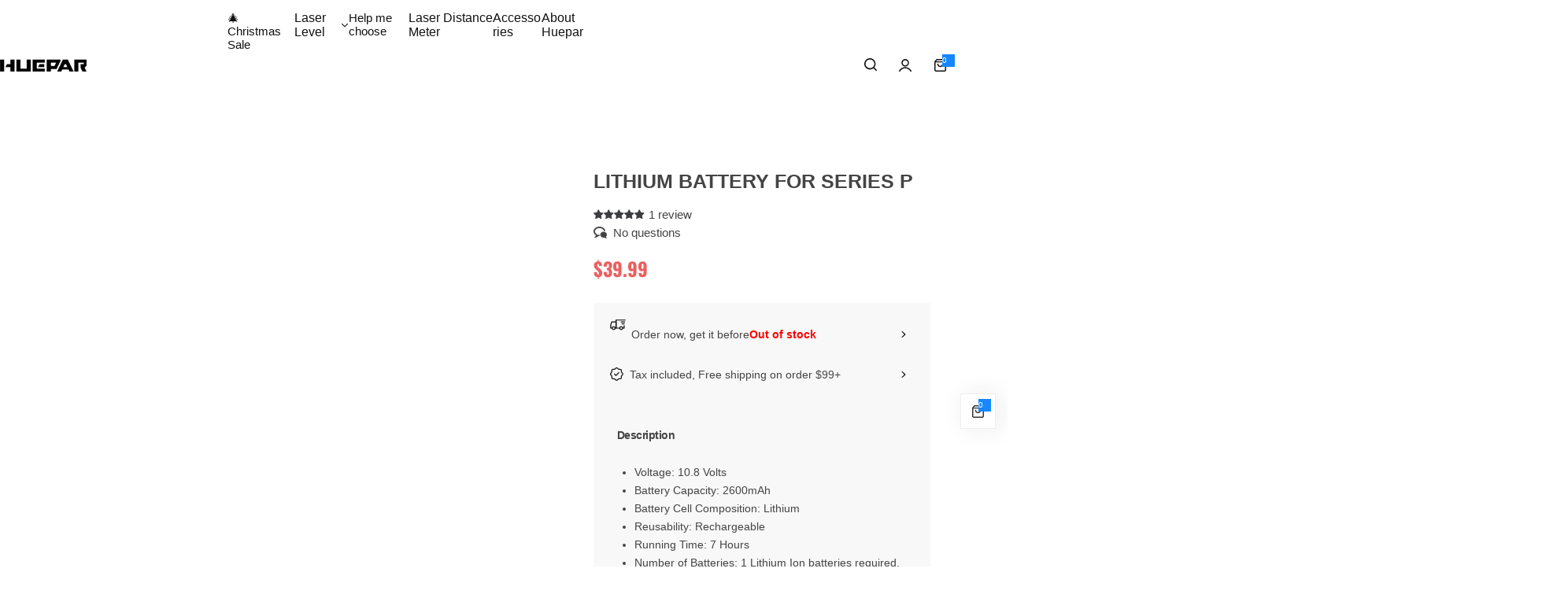

--- FILE ---
content_type: text/html; charset=utf-8
request_url: https://ca.huepar.com/products/huepar-laser-battery
body_size: 67362
content:


<!doctype html>
<html class="no-js" lang="en">
  <script type="text/javascript">
    (function(c,l,a,r,i,t,y){
        c[a]=c[a]||function(){(c[a].q=c[a].q||[]).push(arguments)};
        t=l.createElement(r);t.async=1;t.src="https://www.clarity.ms/tag/"+i;
        y=l.getElementsByTagName(r)[0];y.parentNode.insertBefore(t,y);
    })(window, document, "clarity", "script", "qti3w6l24m");
</script>
  <head>
    <meta charset="utf-8">
    <meta http-equiv="X-UA-Compatible" content="IE=edge">
    <meta name="viewport" content="width=device-width,initial-scale=1">
    <meta name="theme-color" content="">
    <link rel="canonical" href="https://ca.huepar.com/products/huepar-laser-battery"><link rel="icon" type="image/png" href="//ca.huepar.com/cdn/shop/files/LOGO_-_HUEPAR.jpg?crop=center&height=32&v=1680493024&width=32"><title>
      Huepar Lithium Battery for Series P freeshipping - HUEPAR US
 &ndash; HUEPAR CA</title>
    
      <meta name="description" content="Voltage: 10.8 Volts Battery Capacity: 2600mAh Battery Cell Composition: Lithium Reusability: Rechargeable best Lithium Battery from - HUEPAR US">
    
    

<meta property="og:site_name" content="HUEPAR CA">
<meta property="og:url" content="https://ca.huepar.com/products/huepar-laser-battery">
<meta property="og:title" content="Huepar Lithium Battery for Series P freeshipping - HUEPAR US">
<meta property="og:type" content="product">
<meta property="og:description" content="Voltage: 10.8 Volts Battery Capacity: 2600mAh Battery Cell Composition: Lithium Reusability: Rechargeable best Lithium Battery from - HUEPAR US"><meta property="og:image" content="http://ca.huepar.com/cdn/shop/products/Series-P-Lithium-Battery-HUEPAR-UK-Laser-Level-909.jpg?v=1693462988">
  <meta property="og:image:secure_url" content="https://ca.huepar.com/cdn/shop/products/Series-P-Lithium-Battery-HUEPAR-UK-Laser-Level-909.jpg?v=1693462988">
  <meta property="og:image:width" content="1000">
  <meta property="og:image:height" content="1000"><meta property="og:price:amount" content="39.99">
  <meta property="og:price:currency" content="CAD"><meta name="twitter:card" content="summary_large_image">
<meta name="twitter:title" content="Huepar Lithium Battery for Series P freeshipping - HUEPAR US">
<meta name="twitter:description" content="Voltage: 10.8 Volts Battery Capacity: 2600mAh Battery Cell Composition: Lithium Reusability: Rechargeable best Lithium Battery from - HUEPAR US">

    <script>window.performance && window.performance.mark && window.performance.mark('shopify.content_for_header.start');</script><meta id="shopify-digital-wallet" name="shopify-digital-wallet" content="/55700488279/digital_wallets/dialog">
<meta name="shopify-checkout-api-token" content="16d43805f3c3563a219a39d909e48c77">
<meta id="in-context-paypal-metadata" data-shop-id="55700488279" data-venmo-supported="false" data-environment="production" data-locale="en_US" data-paypal-v4="true" data-currency="CAD">
<link rel="alternate" hreflang="x-default" href="https://ca.huepar.com/products/huepar-laser-battery">
<link rel="alternate" hreflang="fr" href="https://ca.huepar.com/fr/products/huepar-laser-battery">
<link rel="alternate" type="application/json+oembed" href="https://ca.huepar.com/products/huepar-laser-battery.oembed">
<script async="async" src="/checkouts/internal/preloads.js?locale=en-CA"></script>
<link rel="preconnect" href="https://shop.app" crossorigin="anonymous">
<script async="async" src="https://shop.app/checkouts/internal/preloads.js?locale=en-CA&shop_id=55700488279" crossorigin="anonymous"></script>
<script id="apple-pay-shop-capabilities" type="application/json">{"shopId":55700488279,"countryCode":"GB","currencyCode":"CAD","merchantCapabilities":["supports3DS"],"merchantId":"gid:\/\/shopify\/Shop\/55700488279","merchantName":"HUEPAR CA","requiredBillingContactFields":["postalAddress","email","phone"],"requiredShippingContactFields":["postalAddress","email","phone"],"shippingType":"shipping","supportedNetworks":["visa","maestro","masterCard","amex","discover","elo"],"total":{"type":"pending","label":"HUEPAR CA","amount":"1.00"},"shopifyPaymentsEnabled":true,"supportsSubscriptions":true}</script>
<script id="shopify-features" type="application/json">{"accessToken":"16d43805f3c3563a219a39d909e48c77","betas":["rich-media-storefront-analytics"],"domain":"ca.huepar.com","predictiveSearch":true,"shopId":55700488279,"locale":"en"}</script>
<script>var Shopify = Shopify || {};
Shopify.shop = "huepar-uk.myshopify.com";
Shopify.locale = "en";
Shopify.currency = {"active":"CAD","rate":"1.0"};
Shopify.country = "CA";
Shopify.theme = {"name":"HUEPAR CA - 2025 V1","id":131939500119,"schema_name":"Custom Theme","schema_version":"1.1.0","theme_store_id":null,"role":"main"};
Shopify.theme.handle = "null";
Shopify.theme.style = {"id":null,"handle":null};
Shopify.cdnHost = "ca.huepar.com/cdn";
Shopify.routes = Shopify.routes || {};
Shopify.routes.root = "/";</script>
<script type="module">!function(o){(o.Shopify=o.Shopify||{}).modules=!0}(window);</script>
<script>!function(o){function n(){var o=[];function n(){o.push(Array.prototype.slice.apply(arguments))}return n.q=o,n}var t=o.Shopify=o.Shopify||{};t.loadFeatures=n(),t.autoloadFeatures=n()}(window);</script>
<script>
  window.ShopifyPay = window.ShopifyPay || {};
  window.ShopifyPay.apiHost = "shop.app\/pay";
  window.ShopifyPay.redirectState = null;
</script>
<script id="shop-js-analytics" type="application/json">{"pageType":"product"}</script>
<script defer="defer" async type="module" src="//ca.huepar.com/cdn/shopifycloud/shop-js/modules/v2/client.init-shop-cart-sync_DtuiiIyl.en.esm.js"></script>
<script defer="defer" async type="module" src="//ca.huepar.com/cdn/shopifycloud/shop-js/modules/v2/chunk.common_CUHEfi5Q.esm.js"></script>
<script type="module">
  await import("//ca.huepar.com/cdn/shopifycloud/shop-js/modules/v2/client.init-shop-cart-sync_DtuiiIyl.en.esm.js");
await import("//ca.huepar.com/cdn/shopifycloud/shop-js/modules/v2/chunk.common_CUHEfi5Q.esm.js");

  window.Shopify.SignInWithShop?.initShopCartSync?.({"fedCMEnabled":true,"windoidEnabled":true});

</script>
<script>
  window.Shopify = window.Shopify || {};
  if (!window.Shopify.featureAssets) window.Shopify.featureAssets = {};
  window.Shopify.featureAssets['shop-js'] = {"shop-cart-sync":["modules/v2/client.shop-cart-sync_DFoTY42P.en.esm.js","modules/v2/chunk.common_CUHEfi5Q.esm.js"],"init-fed-cm":["modules/v2/client.init-fed-cm_D2UNy1i2.en.esm.js","modules/v2/chunk.common_CUHEfi5Q.esm.js"],"init-shop-email-lookup-coordinator":["modules/v2/client.init-shop-email-lookup-coordinator_BQEe2rDt.en.esm.js","modules/v2/chunk.common_CUHEfi5Q.esm.js"],"shop-cash-offers":["modules/v2/client.shop-cash-offers_3CTtReFF.en.esm.js","modules/v2/chunk.common_CUHEfi5Q.esm.js","modules/v2/chunk.modal_BewljZkx.esm.js"],"shop-button":["modules/v2/client.shop-button_C6oxCjDL.en.esm.js","modules/v2/chunk.common_CUHEfi5Q.esm.js"],"init-windoid":["modules/v2/client.init-windoid_5pix8xhK.en.esm.js","modules/v2/chunk.common_CUHEfi5Q.esm.js"],"avatar":["modules/v2/client.avatar_BTnouDA3.en.esm.js"],"init-shop-cart-sync":["modules/v2/client.init-shop-cart-sync_DtuiiIyl.en.esm.js","modules/v2/chunk.common_CUHEfi5Q.esm.js"],"shop-toast-manager":["modules/v2/client.shop-toast-manager_BYv_8cH1.en.esm.js","modules/v2/chunk.common_CUHEfi5Q.esm.js"],"pay-button":["modules/v2/client.pay-button_FnF9EIkY.en.esm.js","modules/v2/chunk.common_CUHEfi5Q.esm.js"],"shop-login-button":["modules/v2/client.shop-login-button_CH1KUpOf.en.esm.js","modules/v2/chunk.common_CUHEfi5Q.esm.js","modules/v2/chunk.modal_BewljZkx.esm.js"],"init-customer-accounts-sign-up":["modules/v2/client.init-customer-accounts-sign-up_aj7QGgYS.en.esm.js","modules/v2/client.shop-login-button_CH1KUpOf.en.esm.js","modules/v2/chunk.common_CUHEfi5Q.esm.js","modules/v2/chunk.modal_BewljZkx.esm.js"],"init-shop-for-new-customer-accounts":["modules/v2/client.init-shop-for-new-customer-accounts_NbnYRf_7.en.esm.js","modules/v2/client.shop-login-button_CH1KUpOf.en.esm.js","modules/v2/chunk.common_CUHEfi5Q.esm.js","modules/v2/chunk.modal_BewljZkx.esm.js"],"init-customer-accounts":["modules/v2/client.init-customer-accounts_ppedhqCH.en.esm.js","modules/v2/client.shop-login-button_CH1KUpOf.en.esm.js","modules/v2/chunk.common_CUHEfi5Q.esm.js","modules/v2/chunk.modal_BewljZkx.esm.js"],"shop-follow-button":["modules/v2/client.shop-follow-button_CMIBBa6u.en.esm.js","modules/v2/chunk.common_CUHEfi5Q.esm.js","modules/v2/chunk.modal_BewljZkx.esm.js"],"lead-capture":["modules/v2/client.lead-capture_But0hIyf.en.esm.js","modules/v2/chunk.common_CUHEfi5Q.esm.js","modules/v2/chunk.modal_BewljZkx.esm.js"],"checkout-modal":["modules/v2/client.checkout-modal_BBxc70dQ.en.esm.js","modules/v2/chunk.common_CUHEfi5Q.esm.js","modules/v2/chunk.modal_BewljZkx.esm.js"],"shop-login":["modules/v2/client.shop-login_hM3Q17Kl.en.esm.js","modules/v2/chunk.common_CUHEfi5Q.esm.js","modules/v2/chunk.modal_BewljZkx.esm.js"],"payment-terms":["modules/v2/client.payment-terms_CAtGlQYS.en.esm.js","modules/v2/chunk.common_CUHEfi5Q.esm.js","modules/v2/chunk.modal_BewljZkx.esm.js"]};
</script>
<script id="__st">var __st={"a":55700488279,"offset":28800,"reqid":"6b92ba70-dac0-478d-81dd-e82bf9e6890f-1766618305","pageurl":"ca.huepar.com\/products\/huepar-laser-battery","u":"ba52bc92622e","p":"product","rtyp":"product","rid":6904437375063};</script>
<script>window.ShopifyPaypalV4VisibilityTracking = true;</script>
<script id="captcha-bootstrap">!function(){'use strict';const t='contact',e='account',n='new_comment',o=[[t,t],['blogs',n],['comments',n],[t,'customer']],c=[[e,'customer_login'],[e,'guest_login'],[e,'recover_customer_password'],[e,'create_customer']],r=t=>t.map((([t,e])=>`form[action*='/${t}']:not([data-nocaptcha='true']) input[name='form_type'][value='${e}']`)).join(','),a=t=>()=>t?[...document.querySelectorAll(t)].map((t=>t.form)):[];function s(){const t=[...o],e=r(t);return a(e)}const i='password',u='form_key',d=['recaptcha-v3-token','g-recaptcha-response','h-captcha-response',i],f=()=>{try{return window.sessionStorage}catch{return}},m='__shopify_v',_=t=>t.elements[u];function p(t,e,n=!1){try{const o=window.sessionStorage,c=JSON.parse(o.getItem(e)),{data:r}=function(t){const{data:e,action:n}=t;return t[m]||n?{data:e,action:n}:{data:t,action:n}}(c);for(const[e,n]of Object.entries(r))t.elements[e]&&(t.elements[e].value=n);n&&o.removeItem(e)}catch(o){console.error('form repopulation failed',{error:o})}}const l='form_type',E='cptcha';function T(t){t.dataset[E]=!0}const w=window,h=w.document,L='Shopify',v='ce_forms',y='captcha';let A=!1;((t,e)=>{const n=(g='f06e6c50-85a8-45c8-87d0-21a2b65856fe',I='https://cdn.shopify.com/shopifycloud/storefront-forms-hcaptcha/ce_storefront_forms_captcha_hcaptcha.v1.5.2.iife.js',D={infoText:'Protected by hCaptcha',privacyText:'Privacy',termsText:'Terms'},(t,e,n)=>{const o=w[L][v],c=o.bindForm;if(c)return c(t,g,e,D).then(n);var r;o.q.push([[t,g,e,D],n]),r=I,A||(h.body.append(Object.assign(h.createElement('script'),{id:'captcha-provider',async:!0,src:r})),A=!0)});var g,I,D;w[L]=w[L]||{},w[L][v]=w[L][v]||{},w[L][v].q=[],w[L][y]=w[L][y]||{},w[L][y].protect=function(t,e){n(t,void 0,e),T(t)},Object.freeze(w[L][y]),function(t,e,n,w,h,L){const[v,y,A,g]=function(t,e,n){const i=e?o:[],u=t?c:[],d=[...i,...u],f=r(d),m=r(i),_=r(d.filter((([t,e])=>n.includes(e))));return[a(f),a(m),a(_),s()]}(w,h,L),I=t=>{const e=t.target;return e instanceof HTMLFormElement?e:e&&e.form},D=t=>v().includes(t);t.addEventListener('submit',(t=>{const e=I(t);if(!e)return;const n=D(e)&&!e.dataset.hcaptchaBound&&!e.dataset.recaptchaBound,o=_(e),c=g().includes(e)&&(!o||!o.value);(n||c)&&t.preventDefault(),c&&!n&&(function(t){try{if(!f())return;!function(t){const e=f();if(!e)return;const n=_(t);if(!n)return;const o=n.value;o&&e.removeItem(o)}(t);const e=Array.from(Array(32),(()=>Math.random().toString(36)[2])).join('');!function(t,e){_(t)||t.append(Object.assign(document.createElement('input'),{type:'hidden',name:u})),t.elements[u].value=e}(t,e),function(t,e){const n=f();if(!n)return;const o=[...t.querySelectorAll(`input[type='${i}']`)].map((({name:t})=>t)),c=[...d,...o],r={};for(const[a,s]of new FormData(t).entries())c.includes(a)||(r[a]=s);n.setItem(e,JSON.stringify({[m]:1,action:t.action,data:r}))}(t,e)}catch(e){console.error('failed to persist form',e)}}(e),e.submit())}));const S=(t,e)=>{t&&!t.dataset[E]&&(n(t,e.some((e=>e===t))),T(t))};for(const o of['focusin','change'])t.addEventListener(o,(t=>{const e=I(t);D(e)&&S(e,y())}));const B=e.get('form_key'),M=e.get(l),P=B&&M;t.addEventListener('DOMContentLoaded',(()=>{const t=y();if(P)for(const e of t)e.elements[l].value===M&&p(e,B);[...new Set([...A(),...v().filter((t=>'true'===t.dataset.shopifyCaptcha))])].forEach((e=>S(e,t)))}))}(h,new URLSearchParams(w.location.search),n,t,e,['guest_login'])})(!1,!0)}();</script>
<script integrity="sha256-4kQ18oKyAcykRKYeNunJcIwy7WH5gtpwJnB7kiuLZ1E=" data-source-attribution="shopify.loadfeatures" defer="defer" src="//ca.huepar.com/cdn/shopifycloud/storefront/assets/storefront/load_feature-a0a9edcb.js" crossorigin="anonymous"></script>
<script crossorigin="anonymous" defer="defer" src="//ca.huepar.com/cdn/shopifycloud/storefront/assets/shopify_pay/storefront-65b4c6d7.js?v=20250812"></script>
<script data-source-attribution="shopify.dynamic_checkout.dynamic.init">var Shopify=Shopify||{};Shopify.PaymentButton=Shopify.PaymentButton||{isStorefrontPortableWallets:!0,init:function(){window.Shopify.PaymentButton.init=function(){};var t=document.createElement("script");t.src="https://ca.huepar.com/cdn/shopifycloud/portable-wallets/latest/portable-wallets.en.js",t.type="module",document.head.appendChild(t)}};
</script>
<script data-source-attribution="shopify.dynamic_checkout.buyer_consent">
  function portableWalletsHideBuyerConsent(e){var t=document.getElementById("shopify-buyer-consent"),n=document.getElementById("shopify-subscription-policy-button");t&&n&&(t.classList.add("hidden"),t.setAttribute("aria-hidden","true"),n.removeEventListener("click",e))}function portableWalletsShowBuyerConsent(e){var t=document.getElementById("shopify-buyer-consent"),n=document.getElementById("shopify-subscription-policy-button");t&&n&&(t.classList.remove("hidden"),t.removeAttribute("aria-hidden"),n.addEventListener("click",e))}window.Shopify?.PaymentButton&&(window.Shopify.PaymentButton.hideBuyerConsent=portableWalletsHideBuyerConsent,window.Shopify.PaymentButton.showBuyerConsent=portableWalletsShowBuyerConsent);
</script>
<script data-source-attribution="shopify.dynamic_checkout.cart.bootstrap">document.addEventListener("DOMContentLoaded",(function(){function t(){return document.querySelector("shopify-accelerated-checkout-cart, shopify-accelerated-checkout")}if(t())Shopify.PaymentButton.init();else{new MutationObserver((function(e,n){t()&&(Shopify.PaymentButton.init(),n.disconnect())})).observe(document.body,{childList:!0,subtree:!0})}}));
</script>
<link id="shopify-accelerated-checkout-styles" rel="stylesheet" media="screen" href="https://ca.huepar.com/cdn/shopifycloud/portable-wallets/latest/accelerated-checkout-backwards-compat.css" crossorigin="anonymous">
<style id="shopify-accelerated-checkout-cart">
        #shopify-buyer-consent {
  margin-top: 1em;
  display: inline-block;
  width: 100%;
}

#shopify-buyer-consent.hidden {
  display: none;
}

#shopify-subscription-policy-button {
  background: none;
  border: none;
  padding: 0;
  text-decoration: underline;
  font-size: inherit;
  cursor: pointer;
}

#shopify-subscription-policy-button::before {
  box-shadow: none;
}

      </style>

<script>window.performance && window.performance.mark && window.performance.mark('shopify.content_for_header.end');</script>
    <link href="//ca.huepar.com/cdn/shop/t/35/assets/critical.css?v=83599961999925407881762503296" rel="stylesheet" type="text/css" media="all" />
    <link href="//ca.huepar.com/cdn/shop/t/35/assets/aa-custom-style.css?v=88306818126972191771762501892" rel="stylesheet" type="text/css" media="all" />
    
      <link href="//ca.huepar.com/cdn/shop/t/35/assets/animation.css?v=118327714218844870491737786757" rel="stylesheet" type="text/css" media="all" />

    
    <link href="//ca.huepar.com/cdn/shop/t/35/assets/product-card.css?v=66223524459382526371738986086" rel="stylesheet" type="text/css" media="all" />
    <link href="//ca.huepar.com/cdn/shop/t/35/assets/swiper-bundle.min.css?v=179623070656652521541737786757" rel="stylesheet" type="text/css" media="all" />
    <link href="//ca.huepar.com/cdn/shop/t/35/assets/judgeme-reviews.css?v=73103824610024522031737786757" rel="stylesheet" type="text/css" media="all" />
    



  
  <link rel="preload" as="font" href="" type="font/woff2" crossorigin>
  
<style data-shopify></style>


  
  <link rel="preload" as="font" href="//ca.huepar.com/cdn/fonts/oswald/oswald_n4.7760ed7a63e536050f64bb0607ff70ce07a480bd.woff2" type="font/woff2" crossorigin>
  
<style data-shopify>@font-face {
  font-family: Oswald;
  font-weight: 200;
  font-style: normal;
  font-display: swap;
  src: url("//ca.huepar.com/cdn/fonts/oswald/oswald_n2.14ca1553c4d858b47dc9f36522250cf755cb3776.woff2") format("woff2"),
       url("//ca.huepar.com/cdn/fonts/oswald/oswald_n2.ff416699c1319d2cac083dbc80a6e345193c85fc.woff") format("woff");
}
@font-face {
  font-family: Oswald;
  font-weight: 300;
  font-style: normal;
  font-display: swap;
  src: url("//ca.huepar.com/cdn/fonts/oswald/oswald_n3.5e1367501ca69370d84b28bb3e29485e5178d388.woff2") format("woff2"),
       url("//ca.huepar.com/cdn/fonts/oswald/oswald_n3.cfa18f7353e13af9f0069f6d616bed3d258993d6.woff") format("woff");
}
@font-face {
  font-family: Oswald;
  font-weight: 400;
  font-style: normal;
  font-display: swap;
  src: url("//ca.huepar.com/cdn/fonts/oswald/oswald_n4.7760ed7a63e536050f64bb0607ff70ce07a480bd.woff2") format("woff2"),
       url("//ca.huepar.com/cdn/fonts/oswald/oswald_n4.ae5e497f60fc686568afe76e9ff1872693c533e9.woff") format("woff");
}
@font-face {
  font-family: Oswald;
  font-weight: 500;
  font-style: normal;
  font-display: swap;
  src: url("//ca.huepar.com/cdn/fonts/oswald/oswald_n5.8ad4910bfdb43e150746ef7aa67f3553e3abe8e2.woff2") format("woff2"),
       url("//ca.huepar.com/cdn/fonts/oswald/oswald_n5.93ee52108163c48c91111cf33b0a57021467b66e.woff") format("woff");
}
@font-face {
  font-family: Oswald;
  font-weight: 600;
  font-style: normal;
  font-display: swap;
  src: url("//ca.huepar.com/cdn/fonts/oswald/oswald_n6.26b6bffb711f770c328e7af9685d4798dcb4f0b3.woff2") format("woff2"),
       url("//ca.huepar.com/cdn/fonts/oswald/oswald_n6.2feb7f52d7eb157822c86dfd93893da013b08d5d.woff") format("woff");
}
@font-face {
  font-family: Oswald;
  font-weight: 700;
  font-style: normal;
  font-display: swap;
  src: url("//ca.huepar.com/cdn/fonts/oswald/oswald_n7.b3ba3d6f1b341d51018e3cfba146932b55221727.woff2") format("woff2"),
       url("//ca.huepar.com/cdn/fonts/oswald/oswald_n7.6cec6bed2bb070310ad90e19ea7a56b65fd83c0b.woff") format("woff");
}
</style>




<style data-shopify>
  :root {
    --body-font: Helvetica, Arial, sans-serif;, sans-serif;
    --heading-font: Oswald, sans-serif;, sans-serif;
    --menu-font: Oswald, sans-serif;, sans-serif;
    --btn-font: Oswald, sans-serif;, sans-serif;
  }
</style>


    <!-- Google tag (gtag.js) -->
    <script async src="https://www.googletagmanager.com/gtag/js?id=AW-10864192233"></script>
    <script>
      window.dataLayer = window.dataLayer || [];
      function gtag(){dataLayer.push(arguments);}
      gtag('js', new Date());

      gtag('config', 'AW-10864192233');
    </script>
    <!-- Google tag (gtag.js) -->
    <script async src="https://www.googletagmanager.com/gtag/js?id=AW-10864192233"></script>
    <script>
      window.dataLayer = window.dataLayer || [];
      function gtag(){dataLayer.push(arguments);}
      gtag('js', new Date());

      gtag('config', 'AW-10864192233');
    </script>
    <!-- Google tag (gtag.js) -->
    <script async src="https://www.googletagmanager.com/gtag/js?id=G-EBDQLXRJN2"></script>
    <script>
      window.dataLayer = window.dataLayer || [];
      function gtag(){dataLayer.push(arguments);}
      gtag('js', new Date());

      gtag('config', 'G-9VS8XK5QHF');
    </script>

            <link rel="alternate" hreflang="fr-FR" href="https://fr.huepar.com/">
    <link rel="alternate" hreflang="de-DE" href="https://de.huepar.com/">
    <link rel="alternate" hreflang="en-AU" href="https://huepar.com.au/">
    <link rel="alternate" hreflang="en-CA" href="https://ca.huepar.com/">
    <link rel="alternate" hreflang="fr-CA" href="https://ca.huepar.com/fr">
    <link rel="alternate" hreflang="es-ES" href="https://es.huepar.com/">
    <link rel="alternate" hreflang="en-GB" href="https://uk.huepar.com/">
    <link rel="alternate" hreflang="en-EU" href="https://huepar.eu/">

    
    <style data-shopify>
      
        
        
        :root,
        .color-default {
          --color-background: #ffffff;
          
          --gradient-background: #ffffff;
          
          --color-primary: #00A341;
          --color-primary-rgb: 0, 163, 65;
          --color-text: #444444;
          --color-text-rgb: 68, 68, 68;
          --color-heading: #111111;
          --color-heading-rgb:17, 17, 17;
          --color-link: #444444;
          --color-link-hover: #00A341;
          --color-border: #ebebeb;
          /* Button primary */
          --btn-primary-color: #ffffff;
          --btn-primary-hover-color: #ffffff;
          --btn-primary-bg-color: #00A341;
          --btn-primary-hover-bg-color: #00A341;
          /* Button outline */
          --btn-outline-color: #00A341;
          --btn-outline-border-color: #ffffff;
          /* Button link */
          --btn-link-color: #00A341;
          --btn-link-hover-color: #111111;
          --input-color: var(--color-text);
          --input-placeholder-color: rgba(var(--color-heading-rgb), 0.55);
          --input-bg: rgba(255, 255, 255, 0.6);
        }
      
        
        
        
        .color-scheme-4faf0e4d-27f4-4d02-bc51-617383bab1a9 {
          --color-background: #f5f5f7;
          
          --gradient-background: #f5f5f7;
          
          --color-primary: #00A341;
          --color-primary-rgb: 0, 163, 65;
          --color-text: #111111;
          --color-text-rgb: 17, 17, 17;
          --color-heading: #444444;
          --color-heading-rgb:68, 68, 68;
          --color-link: #111111;
          --color-link-hover: #00A341;
          --color-border: #ebebeb;
          /* Button primary */
          --btn-primary-color: #ffffff;
          --btn-primary-hover-color: #ffffff;
          --btn-primary-bg-color: #00A341;
          --btn-primary-hover-bg-color: #00A341;
          /* Button outline */
          --btn-outline-color: #00A341;
          --btn-outline-border-color: #00A341;
          /* Button link */
          --btn-link-color: #00A341;
          --btn-link-hover-color: #111111;
          --input-color: var(--color-text);
          --input-placeholder-color: rgba(var(--color-heading-rgb), 0.55);
          --input-bg: rgba(245, 245, 247, 0.6);
        }
      
        
        
        
        .color-scheme-bb1431b0-be4a-4b03-a450-f572c07e3904 {
          --color-background: #000000;
          
          --gradient-background: #000000;
          
          --color-primary: #1687FF;
          --color-primary-rgb: 22, 135, 255;
          --color-text: #ffffff;
          --color-text-rgb: 255, 255, 255;
          --color-heading: #ffffff;
          --color-heading-rgb:255, 255, 255;
          --color-link: #ffffff;
          --color-link-hover: #1687FF;
          --color-border: #444444;
          /* Button primary */
          --btn-primary-color: #ffffff;
          --btn-primary-hover-color: #ffffff;
          --btn-primary-bg-color: #3b3b3b;
          --btn-primary-hover-bg-color: #535252;
          /* Button outline */
          --btn-outline-color: #444444;
          --btn-outline-border-color: #111111;
          /* Button link */
          --btn-link-color: #111111;
          --btn-link-hover-color: #111111;
          --input-color: var(--color-text);
          --input-placeholder-color: rgba(var(--color-heading-rgb), 0.55);
          --input-bg: rgba(0, 0, 0, 0.6);
        }
      
        
        
        
        .color-scheme-36517af9-283f-4bf1-be7d-5eaf120ebeb6 {
          --color-background: #f5f5f7;
          
          --gradient-background: #f5f5f7;
          
          --color-primary: #3357d8;
          --color-primary-rgb: 51, 87, 216;
          --color-text: #ffffff;
          --color-text-rgb: 255, 255, 255;
          --color-heading: #ffffff;
          --color-heading-rgb:255, 255, 255;
          --color-link: #ffffff;
          --color-link-hover: #3357d8;
          --color-border: #ebebeb;
          /* Button primary */
          --btn-primary-color: #111111;
          --btn-primary-hover-color: #ffffff;
          --btn-primary-bg-color: #ffffff;
          --btn-primary-hover-bg-color: #00A341;
          /* Button outline */
          --btn-outline-color: #ffffff;
          --btn-outline-border-color: #ffffff;
          /* Button link */
          --btn-link-color: #ffffff;
          --btn-link-hover-color: #ffffff;
          --input-color: var(--color-text);
          --input-placeholder-color: rgba(var(--color-heading-rgb), 0.55);
          --input-bg: rgba(245, 245, 247, 0.6);
        }
      
        
        
        
        .color-scheme-61ec96af-9c2c-47e0-86e4-67e09e03b5af {
          --color-background: rgba(0,0,0,0);
          
          --gradient-background: rgba(0,0,0,0);
          
          --color-primary: #3357d8;
          --color-primary-rgb: 51, 87, 216;
          --color-text: #ffffff;
          --color-text-rgb: 255, 255, 255;
          --color-heading: #ffffff;
          --color-heading-rgb:255, 255, 255;
          --color-link: #ffffff;
          --color-link-hover: #3357d8;
          --color-border: #ebebeb;
          /* Button primary */
          --btn-primary-color: #111111;
          --btn-primary-hover-color: #ffffff;
          --btn-primary-bg-color: #ffffff;
          --btn-primary-hover-bg-color: #00A341;
          /* Button outline */
          --btn-outline-color: #111111;
          --btn-outline-border-color: #ffffff;
          /* Button link */
          --btn-link-color: #00A341;
          --btn-link-hover-color: #111111;
          --input-color: var(--color-text);
          --input-placeholder-color: rgba(var(--color-heading-rgb), 0.55);
          --input-bg: rgba(0, 0, 0, 0.6);
        }
      
        
        
        
        .color-scheme-3dcafa25-94c8-4464-83df-4132c6dca730 {
          --color-background: rgba(0,0,0,0);
          
          --gradient-background: linear-gradient(180deg, rgba(0, 1, 6, 1) 70%, rgba(0, 71, 22, 0.82) 94%);
          
          --color-primary: #ffffff;
          --color-primary-rgb: 255, 255, 255;
          --color-text: #ebebeb;
          --color-text-rgb: 235, 235, 235;
          --color-heading: #ffffff;
          --color-heading-rgb:255, 255, 255;
          --color-link: #ebebeb;
          --color-link-hover: #ffffff;
          --color-border: #ebebeb;
          /* Button primary */
          --btn-primary-color: #ffffff;
          --btn-primary-hover-color: #ffffff;
          --btn-primary-bg-color: #396a0b;
          --btn-primary-hover-bg-color: #7abd27;
          /* Button outline */
          --btn-outline-color: #111111;
          --btn-outline-border-color: #396a0b;
          /* Button link */
          --btn-link-color: #111111;
          --btn-link-hover-color: #111111;
          --input-color: var(--color-text);
          --input-placeholder-color: rgba(var(--color-heading-rgb), 0.55);
          --input-bg: rgba(0, 0, 0, 0.6);
        }
      
        
        
        
        .color-scheme-616c18b3-d8ae-40b0-8671-acd799866c91 {
          --color-background: #333333;
          
          --gradient-background: #333333;
          
          --color-primary: #ebebeb;
          --color-primary-rgb: 235, 235, 235;
          --color-text: #ffffff;
          --color-text-rgb: 255, 255, 255;
          --color-heading: #ffffff;
          --color-heading-rgb:255, 255, 255;
          --color-link: #ffffff;
          --color-link-hover: #ebebeb;
          --color-border: #ebebeb;
          /* Button primary */
          --btn-primary-color: #ffffff;
          --btn-primary-hover-color: #ffffff;
          --btn-primary-bg-color: #1678ff;
          --btn-primary-hover-bg-color: #1678ff;
          /* Button outline */
          --btn-outline-color: #1678ff;
          --btn-outline-border-color: #ffffff;
          /* Button link */
          --btn-link-color: #1678ff;
          --btn-link-hover-color: #111111;
          --input-color: var(--color-text);
          --input-placeholder-color: rgba(var(--color-heading-rgb), 0.55);
          --input-bg: rgba(51, 51, 51, 0.6);
        }
      
        
        
        
        .color-scheme-b0a190b8-6709-42f4-9981-8a813ad85780 {
          --color-background: #ffffff;
          
          --gradient-background: #ffffff;
          
          --color-primary: #1687FF;
          --color-primary-rgb: 22, 135, 255;
          --color-text: #444444;
          --color-text-rgb: 68, 68, 68;
          --color-heading: #111111;
          --color-heading-rgb:17, 17, 17;
          --color-link: #444444;
          --color-link-hover: #1687FF;
          --color-border: #ebebeb;
          /* Button primary */
          --btn-primary-color: #ffffff;
          --btn-primary-hover-color: #ffffff;
          --btn-primary-bg-color: #1678ff;
          --btn-primary-hover-bg-color: #1678ff;
          /* Button outline */
          --btn-outline-color: #1678ff;
          --btn-outline-border-color: #ffffff;
          /* Button link */
          --btn-link-color: #1678ff;
          --btn-link-hover-color: #111111;
          --input-color: var(--color-text);
          --input-placeholder-color: rgba(var(--color-heading-rgb), 0.55);
          --input-bg: rgba(255, 255, 255, 0.6);
        }
      
        
        
        
        .color-scheme-3df2efa4-11ec-4d4f-83c6-1874dcf7bf01 {
          --color-background: #f7e7db;
          
          --gradient-background: #f7e7db;
          
          --color-primary: #14854e;
          --color-primary-rgb: 20, 133, 78;
          --color-text: #444444;
          --color-text-rgb: 68, 68, 68;
          --color-heading: #14854e;
          --color-heading-rgb:20, 133, 78;
          --color-link: #444444;
          --color-link-hover: #14854e;
          --color-border: #f7f9fa;
          /* Button primary */
          --btn-primary-color: #d63c3f;
          --btn-primary-hover-color: #ffffff;
          --btn-primary-bg-color: #f7e7db;
          --btn-primary-hover-bg-color: #63b512;
          /* Button outline */
          --btn-outline-color: #d63c3f;
          --btn-outline-border-color: #ffffff;
          /* Button link */
          --btn-link-color: #14854e;
          --btn-link-hover-color: #ffffff;
          --input-color: var(--color-text);
          --input-placeholder-color: rgba(var(--color-heading-rgb), 0.55);
          --input-bg: rgba(247, 231, 219, 0.6);
        }
      
        
        
        
        .color-scheme-0a7b539f-2be2-42ef-9a4e-148372d18724 {
          --color-background: #f7f9fa;
          
          --gradient-background: radial-gradient(rgba(122, 189, 39, 1), rgba(90, 146, 25, 1) 50%, rgba(57, 106, 11, 1) 100%);
          
          --color-primary: #ff9900;
          --color-primary-rgb: 255, 153, 0;
          --color-text: #ffffff;
          --color-text-rgb: 255, 255, 255;
          --color-heading: #efc786;
          --color-heading-rgb:239, 199, 134;
          --color-link: #ffffff;
          --color-link-hover: #ff9900;
          --color-border: #ebebeb;
          /* Button primary */
          --btn-primary-color: #ffffff;
          --btn-primary-hover-color: #ffffff;
          --btn-primary-bg-color: #986ebd;
          --btn-primary-hover-bg-color: #6a33d8;
          /* Button outline */
          --btn-outline-color: #6a33d8;
          --btn-outline-border-color: #6a33d8;
          /* Button link */
          --btn-link-color: rgba(0,0,0,0);
          --btn-link-hover-color: #00A341;
          --input-color: var(--color-text);
          --input-placeholder-color: rgba(var(--color-heading-rgb), 0.55);
          --input-bg: rgba(247, 249, 250, 0.6);
        }
      
        
        
        
        .color-scheme-c7cf4040-2fee-438d-aeba-cd7bdcdf478a {
          --color-background: #f7e7db;
          
          --gradient-background: #f7e7db;
          
          --color-primary: #ffffff;
          --color-primary-rgb: 255, 255, 255;
          --color-text: #444444;
          --color-text-rgb: 68, 68, 68;
          --color-heading: #14854e;
          --color-heading-rgb:20, 133, 78;
          --color-link: #444444;
          --color-link-hover: #ffffff;
          --color-border: #ebebeb;
          /* Button primary */
          --btn-primary-color: #d63c3f;
          --btn-primary-hover-color: #63b512;
          --btn-primary-bg-color: #ffffff;
          --btn-primary-hover-bg-color: #ffffff;
          /* Button outline */
          --btn-outline-color: #d63c3f;
          --btn-outline-border-color: #ffffff;
          /* Button link */
          --btn-link-color: #444444;
          --btn-link-hover-color: #ffffff;
          --input-color: var(--color-text);
          --input-placeholder-color: rgba(var(--color-heading-rgb), 0.55);
          --input-bg: rgba(247, 231, 219, 0.6);
        }
      
      body, .color-default, .color-scheme-4faf0e4d-27f4-4d02-bc51-617383bab1a9, .color-scheme-bb1431b0-be4a-4b03-a450-f572c07e3904, .color-scheme-36517af9-283f-4bf1-be7d-5eaf120ebeb6, .color-scheme-61ec96af-9c2c-47e0-86e4-67e09e03b5af, .color-scheme-3dcafa25-94c8-4464-83df-4132c6dca730, .color-scheme-616c18b3-d8ae-40b0-8671-acd799866c91, .color-scheme-b0a190b8-6709-42f4-9981-8a813ad85780, .color-scheme-3df2efa4-11ec-4d4f-83c6-1874dcf7bf01, .color-scheme-0a7b539f-2be2-42ef-9a4e-148372d18724, .color-scheme-c7cf4040-2fee-438d-aeba-cd7bdcdf478a {
        color: var(--color-text);
        background-color: var(--color-background);
      }
      :root {
        --border-color-base: #e5e5e5;
        --light-grey-color: #f5f5f5;
        
        --logo-width: 96px;
        --body-font-size: 15px;
        --body-line-height: 1.714;
        --body-weight: 500;
        --heading-font-scale: 1.1;
        --heading-text-transform: unset;
        --heading-letter-spacing: -0.034em;
        --heading-weight: 700;
        --subheading-weight: 600;
        --medium-font-weight: , ;
        --btn-text-transform: uppercase;
        --btn-radius: 30px;
        --btn-font-size: var(--body-font-size, 2rem);
        --btn-padding-y: 1.2rem;
        --btn-padding-x: 2.6rem;
        --btn-letter-spacing:  calc(var(--heading-letter-spacing) + 0.01em);
        --input-height: 5rem;
        
        --input-padding: 1rem 2rem;
        
        --inputs-border-width: 1px;
        --input-color: var(--color-text);
        --input-border-radius: var(--btn-radius);
        --input-font-size:  16px  ;
        --input-placeholder-color: rgba(var(--color-heading-rgb), 0.6);
        --page-width: 1460px;
        --page-width-value: 1460;
        --fluid-container-width: 1400px;
        --fluid-container-width-value: 1400px;
        --color-white: #FFF;
        --color-dark: #111;
        --h0-size: calc(var(--heading-font-scale) * 4.8rem);
        --h1-size: calc(var(--heading-font-scale) * 4rem);
        --h2-size: calc(var(--heading-font-scale) * 3.6rem);
        --h3-size: calc(var(--heading-font-scale) * 3rem);
        --h4-size:  calc(var(--heading-font-scale) * 2.4rem);
        --h5-size: calc(var(--heading-font-scale) * 1.8rem);
        --h6-size: calc(var(--heading-font-scale) * 1.6rem);
        --transition: all 0.4s;
        --duration-short: 0.3s;
        --duration-long: 0.5s;
        --transition-popup: var(--transition-type, all) 0.4s;
        --zoom-transform: scale(1.05);
        --overlay-bg: rgba(0, 0, 0, 0.60);
        --grey-color: #f5f5f5;
        --section-spacing: 40px;
        --bs-gutter-x: 1.5rem;
        --shadow: 5px 0px 30px 0px rgba(0, 0, 0, 0.08);
        /* Badge color */
        --bages-radius: 15px;
        --bages-sale-color: #fff;
        --bages-sale-bg-color: #00A341;
        --bages-new-color: #fff;
        --bages-new-bg-color: #14854e;
        --bages-pre-order-color: #fff;
        --bages-pre-order-bg-color: #D0473E;
        --bages-sold-out-color: #fff;
        --bages-sold-out-bg-color: #D0473E;
        --bages-custom-color: #fff;
        --bages-custom-bg-color: #14854e;
        --responsive-rate: ((100vw - 575px) / (1600 - 575));
      }
      @media (min-width: 768px) {
        :root{
          --section-spacing: 80px;
          --logo-width: px;
          --btn-padding-y: 1.5rem;
           --btn-padding-x: 5.5rem;
           --input-font-size: calc(var(--body-font-size) - 1px);
        }
      }
    </style>
    <link rel="stylesheet" href="//ca.huepar.com/cdn/shop/t/35/assets/theme.css?v=179713426084643422391737786757" media="print" onload="this.media='all'">
    <noscript><link rel="stylesheet" href="//ca.huepar.com/cdn/shop/t/35/assets/theme.css?v=179713426084643422391737786757"></noscript>
    <link rel="stylesheet" href="//ca.huepar.com/cdn/shop/t/35/assets/popup.css?v=35820006428301614841737786758" media="print" onload="this.media='all'">
    <noscript><link rel="stylesheet" href="//ca.huepar.com/cdn/shop/t/35/assets/popup.css?v=35820006428301614841737786758"></noscript>
    <script src="//ca.huepar.com/cdn/shop/t/35/assets/swiper-bundle.min.js?v=11536417429537323911737786758" defer="defer"></script>
    <script src="//ca.huepar.com/cdn/shop/t/35/assets/global.js?v=169038171454172550641737786758" defer="defer"></script>
    <script>
      document.documentElement.className = document.documentElement.className.replace('no-js', 'js');
      if (Shopify.designMode) {
        document.documentElement.classList.add('shopify-design-mode');
      }
    </script>
  <!-- BEGIN app block: shopify://apps/judge-me-reviews/blocks/judgeme_core/61ccd3b1-a9f2-4160-9fe9-4fec8413e5d8 --><!-- Start of Judge.me Core -->




<link rel="dns-prefetch" href="https://cdnwidget.judge.me">
<link rel="dns-prefetch" href="https://cdn.judge.me">
<link rel="dns-prefetch" href="https://cdn1.judge.me">
<link rel="dns-prefetch" href="https://api.judge.me">

<script data-cfasync='false' class='jdgm-settings-script'>window.jdgmSettings={"pagination":5,"disable_web_reviews":false,"badge_no_review_text":"No reviews","badge_n_reviews_text":"{{ n }} review/reviews","badge_star_color":"#3c3d41","hide_badge_preview_if_no_reviews":true,"badge_hide_text":false,"enforce_center_preview_badge":false,"widget_title":"Customer Reviews","widget_open_form_text":"Write a review","widget_close_form_text":"Cancel review","widget_refresh_page_text":"Refresh page","widget_summary_text":"Based on {{ number_of_reviews }} review/reviews","widget_no_review_text":"Be the first to write a review","widget_name_field_text":"Name","widget_verified_name_field_text":"Verified Name (public)","widget_name_placeholder_text":"Enter your name (public)","widget_required_field_error_text":"This field is required.","widget_email_field_text":"Email","widget_verified_email_field_text":"Verified Email (private, can not be edited)","widget_email_placeholder_text":"Enter your email (private)","widget_email_field_error_text":"Please enter a valid email address.","widget_rating_field_text":"Rating","widget_review_title_field_text":"Review Title","widget_review_title_placeholder_text":"Give your review a title","widget_review_body_field_text":"Review","widget_review_body_placeholder_text":"Write your comments here","widget_pictures_field_text":"Picture/Video (optional)","widget_submit_review_text":"Submit Review","widget_submit_verified_review_text":"Submit Verified Review","widget_submit_success_msg_with_auto_publish":"Thank you! Please refresh the page in a few moments to see your review. You can remove or edit your review by logging into \u003ca href='https://judge.me/login' target='_blank' rel='nofollow noopener'\u003eJudge.me\u003c/a\u003e","widget_submit_success_msg_no_auto_publish":"Thank you! Your review will be published as soon as it is approved by the shop admin. You can remove or edit your review by logging into \u003ca href='https://judge.me/login' target='_blank' rel='nofollow noopener'\u003eJudge.me\u003c/a\u003e","widget_show_default_reviews_out_of_total_text":"Showing {{ n_reviews_shown }} out of {{ n_reviews }} reviews.","widget_show_all_link_text":"Show all","widget_show_less_link_text":"Show less","widget_author_said_text":"{{ reviewer_name }} said:","widget_days_text":"{{ n }} days ago","widget_weeks_text":"{{ n }} week/weeks ago","widget_months_text":"{{ n }} month/months ago","widget_years_text":"{{ n }} year/years ago","widget_yesterday_text":"Yesterday","widget_today_text":"Today","widget_replied_text":"\u003e\u003e {{ shop_name }} replied:","widget_read_more_text":"Read more","widget_rating_filter_color":"#1687ff","widget_rating_filter_see_all_text":"See all reviews","widget_sorting_most_recent_text":"Most Recent","widget_sorting_highest_rating_text":"Highest Rating","widget_sorting_lowest_rating_text":"Lowest Rating","widget_sorting_with_pictures_text":"Only Pictures","widget_sorting_most_helpful_text":"Most Helpful","widget_open_question_form_text":"Ask a question","widget_reviews_subtab_text":"Reviews","widget_questions_subtab_text":"Questions","widget_question_label_text":"Question","widget_answer_label_text":"Answer","widget_question_placeholder_text":"Write your question here","widget_submit_question_text":"Submit Question","widget_question_submit_success_text":"Thank you for your question! We will notify you once it gets answered.","widget_star_color":"#3c3d41","verified_badge_text":"Verified Buyer","verified_badge_placement":"left-of-reviewer-name","widget_hide_border":false,"widget_social_share":false,"widget_thumb":false,"widget_review_location_show":false,"widget_location_format":"country_iso_code","all_reviews_include_out_of_store_products":true,"all_reviews_out_of_store_text":"(out of store)","all_reviews_product_name_prefix_text":"about","enable_review_pictures":true,"enable_question_anwser":true,"widget_theme":"align","widget_product_reviews_subtab_text":"Product Reviews","widget_shop_reviews_subtab_text":"Shop Reviews","widget_write_a_store_review_text":"Write a Store Review","widget_other_languages_heading":"Reviews in Other Languages","show_product_url_for_grouped_product":true,"widget_sorting_pictures_first_text":"Pictures First","floating_tab_hide_mobile_install_preference":true,"floating_tab_button_name":"★ Store Reviews","floating_tab_title":"Let customers speak for us","floating_tab_button_color":"#ffffff","floating_tab_button_background_color":"#000000","floating_tab_url":"https://ca.huepar.com/pages/reviews","floating_tab_url_enabled":true,"all_reviews_text_badge_text":"Customers rate us {{ shop.metafields.judgeme.all_reviews_rating | round: 1 }}/5 based on {{ shop.metafields.judgeme.all_reviews_count }} reviews.","all_reviews_text_badge_text_branded_style":"{{ shop.metafields.judgeme.all_reviews_rating | round: 1 }} out of 5 stars based on {{ shop.metafields.judgeme.all_reviews_count }} reviews","all_reviews_text_badge_url":"https://www.huepar.com/pages/reviews","featured_carousel_title":"Let customers speak for us","featured_carousel_count_text":"from {{ n }} reviews","featured_carousel_url":"https://www.huepar.com/pages/reviews","verified_count_badge_url":"https://www.huepar.com/pages/reviews","widget_histogram_use_custom_color":true,"widget_star_use_custom_color":true,"picture_reminder_submit_button":"Upload Pictures","enable_review_videos":true,"mute_video_by_default":true,"widget_sorting_videos_first_text":"Videos First","widget_review_pending_text":"Pending","remove_microdata_snippet":true,"preview_badge_show_question_text":true,"preview_badge_no_question_text":"No questions","preview_badge_n_question_text":"{{ number_of_questions }} question/questions","qa_badge_show_icon":true,"remove_judgeme_branding":true,"widget_add_search_bar":true,"widget_search_bar_placeholder":"Search reviews","widget_sorting_verified_only_text":"Verified only","featured_carousel_more_reviews_button_text":"Read more reviews","featured_carousel_view_product_button_text":"View product","all_reviews_page_load_reviews_on":"button_click","all_reviews_page_load_more_text":"Load More Reviews","widget_public_name_text":"displayed publicly like","default_reviewer_name_has_non_latin":true,"widget_reviewer_anonymous":"Anonymous","medals_widget_title":"Judge.me Review Medals","widget_invalid_yt_video_url_error_text":"Not a YouTube video URL","widget_max_length_field_error_text":"Please enter no more than {0} characters.","widget_verified_by_shop_text":"Verified by Shop","widget_show_photo_gallery":true,"widget_load_with_code_splitting":true,"widget_ugc_title":"Made by us, Shared by you","widget_ugc_subtitle":"Tag us to see your picture featured in our page","widget_ugc_primary_button_text":"Buy Now","widget_ugc_secondary_button_text":"Load More","widget_ugc_reviews_button_text":"View Reviews","widget_primary_color":"#3c3d41","widget_summary_average_rating_text":"{{ average_rating }} of 5","widget_media_grid_title":"Customer photos \u0026 videos","widget_media_grid_see_more_text":"See more","widget_show_product_medals":false,"widget_verified_by_judgeme_text":"Verified by Judge.me","widget_show_store_medals":false,"widget_verified_by_judgeme_text_in_store_medals":"Verified by Judge.me","widget_media_field_exceed_quantity_message":"Sorry, we can only accept {{ max_media }} for one review.","widget_media_field_exceed_limit_message":"{{ file_name }} is too large, please select a {{ media_type }} less than {{ size_limit }}MB.","widget_review_submitted_text":"Review Submitted!","widget_question_submitted_text":"Question Submitted!","widget_close_form_text_question":"Cancel","widget_write_your_answer_here_text":"Write your answer here","widget_enabled_branded_link":true,"widget_show_collected_by_judgeme":false,"widget_collected_by_judgeme_text":"collected by Judge.me","widget_load_more_text":"Load More","widget_full_review_text":"Full Review","widget_read_more_reviews_text":"Read More Reviews","widget_read_questions_text":"Read Questions","widget_questions_and_answers_text":"Questions \u0026 Answers","widget_verified_by_text":"Verified by","widget_number_of_reviews_text":"{{ number_of_reviews }} reviews","widget_back_button_text":"Back","widget_next_button_text":"Next","widget_custom_forms_filter_button":"Filters","custom_forms_style":"vertical","how_reviews_are_collected":"How reviews are collected?","widget_gdpr_statement":"How we use your data: We’ll only contact you about the review you left, and only if necessary. By submitting your review, you agree to Judge.me’s \u003ca href='https://judge.me/terms' target='_blank' rel='nofollow noopener'\u003eterms\u003c/a\u003e, \u003ca href='https://judge.me/privacy' target='_blank' rel='nofollow noopener'\u003eprivacy\u003c/a\u003e and \u003ca href='https://judge.me/content-policy' target='_blank' rel='nofollow noopener'\u003econtent\u003c/a\u003e policies.","review_snippet_widget_round_border_style":true,"review_snippet_widget_card_color":"#FFFFFF","review_snippet_widget_slider_arrows_background_color":"#FFFFFF","review_snippet_widget_slider_arrows_color":"#000000","review_snippet_widget_star_color":"#339999","preview_badge_collection_page_install_preference":true,"verified_reviews_count_badge_install_preference":true,"judgeme_medals_install_preference":true,"platform":"shopify","branding_url":"https://app.judge.me/reviews/stores/ca.huepar.com","branding_text":"Powered by Judge.me","locale":"en","reply_name":"HUEPAR CA","widget_version":"3.0","footer":true,"autopublish":true,"review_dates":true,"enable_custom_form":false,"shop_use_review_site":true,"enable_multi_locales_translations":true,"can_be_branded":true,"reply_name_text":"huepar.com"};</script> <style class='jdgm-settings-style'>.jdgm-xx{left:0}:root{--jdgm-primary-color: #3c3d41;--jdgm-secondary-color: rgba(60,61,65,0.1);--jdgm-star-color: #3c3d41;--jdgm-write-review-text-color: white;--jdgm-write-review-bg-color: #3c3d41;--jdgm-paginate-color: #3c3d41;--jdgm-border-radius: 0;--jdgm-reviewer-name-color: #3c3d41}.jdgm-histogram__bar-content{background-color:#1687ff}.jdgm-rev[data-verified-buyer=true] .jdgm-rev__icon.jdgm-rev__icon:after,.jdgm-rev__buyer-badge.jdgm-rev__buyer-badge{color:white;background-color:#3c3d41}.jdgm-review-widget--small .jdgm-gallery.jdgm-gallery .jdgm-gallery__thumbnail-link:nth-child(8) .jdgm-gallery__thumbnail-wrapper.jdgm-gallery__thumbnail-wrapper:before{content:"See more"}@media only screen and (min-width: 768px){.jdgm-gallery.jdgm-gallery .jdgm-gallery__thumbnail-link:nth-child(8) .jdgm-gallery__thumbnail-wrapper.jdgm-gallery__thumbnail-wrapper:before{content:"See more"}}.jdgm-preview-badge .jdgm-star.jdgm-star{color:#3c3d41}.jdgm-prev-badge[data-average-rating='0.00']{display:none !important}.jdgm-author-all-initials{display:none !important}.jdgm-author-last-initial{display:none !important}.jdgm-rev-widg__title{visibility:hidden}.jdgm-rev-widg__summary-text{visibility:hidden}.jdgm-prev-badge__text{visibility:hidden}.jdgm-rev__prod-link-prefix:before{content:'about'}.jdgm-rev__out-of-store-text:before{content:'(out of store)'}@media only screen and (min-width: 768px){.jdgm-rev__pics .jdgm-rev_all-rev-page-picture-separator,.jdgm-rev__pics .jdgm-rev__product-picture{display:none}}@media only screen and (max-width: 768px){.jdgm-rev__pics .jdgm-rev_all-rev-page-picture-separator,.jdgm-rev__pics .jdgm-rev__product-picture{display:none}}@media all and (max-width: 768px){.jdgm-widget .jdgm-revs-tab-btn,.jdgm-widget .jdgm-revs-tab-btn[data-style="stars"]{display:none}}.jdgm-preview-badge[data-template="product"]{display:none !important}.jdgm-preview-badge[data-template="index"]{display:none !important}.jdgm-review-widget[data-from-snippet="true"]{display:none !important}.jdgm-carousel-wrapper[data-from-snippet="true"]{display:none !important}.jdgm-all-reviews-text[data-from-snippet="true"]{display:none !important}.jdgm-ugc-media-wrapper[data-from-snippet="true"]{display:none !important}.jdgm-revs-tab-btn,.jdgm-revs-tab-btn:not([disabled]):hover,.jdgm-revs-tab-btn:focus{background-color:#000000}.jdgm-revs-tab-btn,.jdgm-revs-tab-btn:not([disabled]):hover{color:#ffffff}.jdgm-review-snippet-widget .jdgm-rev-snippet-widget__cards-container .jdgm-rev-snippet-card{border-radius:8px;background:#fff}.jdgm-review-snippet-widget .jdgm-rev-snippet-widget__cards-container .jdgm-rev-snippet-card__rev-rating .jdgm-star{color:#399}.jdgm-review-snippet-widget .jdgm-rev-snippet-widget__prev-btn,.jdgm-review-snippet-widget .jdgm-rev-snippet-widget__next-btn{border-radius:50%;background:#fff}.jdgm-review-snippet-widget .jdgm-rev-snippet-widget__prev-btn>svg,.jdgm-review-snippet-widget .jdgm-rev-snippet-widget__next-btn>svg{fill:#000}.jdgm-full-rev-modal.rev-snippet-widget .jm-mfp-container .jm-mfp-content,.jdgm-full-rev-modal.rev-snippet-widget .jm-mfp-container .jdgm-full-rev__icon,.jdgm-full-rev-modal.rev-snippet-widget .jm-mfp-container .jdgm-full-rev__pic-img,.jdgm-full-rev-modal.rev-snippet-widget .jm-mfp-container .jdgm-full-rev__reply{border-radius:8px}.jdgm-full-rev-modal.rev-snippet-widget .jm-mfp-container .jdgm-full-rev[data-verified-buyer="true"] .jdgm-full-rev__icon::after{border-radius:8px}.jdgm-full-rev-modal.rev-snippet-widget .jm-mfp-container .jdgm-full-rev .jdgm-rev__buyer-badge{border-radius:calc( 8px / 2 )}.jdgm-full-rev-modal.rev-snippet-widget .jm-mfp-container .jdgm-full-rev .jdgm-full-rev__replier::before{content:'HUEPAR CA'}.jdgm-full-rev-modal.rev-snippet-widget .jm-mfp-container .jdgm-full-rev .jdgm-full-rev__product-button{border-radius:calc( 8px * 6 )}
</style> <style class='jdgm-settings-style'></style> <link id="judgeme_widget_align_css" rel="stylesheet" type="text/css" media="nope!" onload="this.media='all'" href="https://cdn.judge.me/widget_v3/theme/align.css">

  
  
  
  <style class='jdgm-miracle-styles'>
  @-webkit-keyframes jdgm-spin{0%{-webkit-transform:rotate(0deg);-ms-transform:rotate(0deg);transform:rotate(0deg)}100%{-webkit-transform:rotate(359deg);-ms-transform:rotate(359deg);transform:rotate(359deg)}}@keyframes jdgm-spin{0%{-webkit-transform:rotate(0deg);-ms-transform:rotate(0deg);transform:rotate(0deg)}100%{-webkit-transform:rotate(359deg);-ms-transform:rotate(359deg);transform:rotate(359deg)}}@font-face{font-family:'JudgemeStar';src:url("[data-uri]") format("woff");font-weight:normal;font-style:normal}.jdgm-star{font-family:'JudgemeStar';display:inline !important;text-decoration:none !important;padding:0 4px 0 0 !important;margin:0 !important;font-weight:bold;opacity:1;-webkit-font-smoothing:antialiased;-moz-osx-font-smoothing:grayscale}.jdgm-star:hover{opacity:1}.jdgm-star:last-of-type{padding:0 !important}.jdgm-star.jdgm--on:before{content:"\e000"}.jdgm-star.jdgm--off:before{content:"\e001"}.jdgm-star.jdgm--half:before{content:"\e002"}.jdgm-widget *{margin:0;line-height:1.4;-webkit-box-sizing:border-box;-moz-box-sizing:border-box;box-sizing:border-box;-webkit-overflow-scrolling:touch}.jdgm-hidden{display:none !important;visibility:hidden !important}.jdgm-temp-hidden{display:none}.jdgm-spinner{width:40px;height:40px;margin:auto;border-radius:50%;border-top:2px solid #eee;border-right:2px solid #eee;border-bottom:2px solid #eee;border-left:2px solid #ccc;-webkit-animation:jdgm-spin 0.8s infinite linear;animation:jdgm-spin 0.8s infinite linear}.jdgm-prev-badge{display:block !important}

</style>


  
  
   


<script data-cfasync='false' class='jdgm-script'>
!function(e){window.jdgm=window.jdgm||{},jdgm.CDN_HOST="https://cdnwidget.judge.me/",jdgm.API_HOST="https://api.judge.me/",jdgm.CDN_BASE_URL="https://cdn.shopify.com/extensions/019b3697-792e-7226-8331-acb4ce7d04ed/judgeme-extensions-272/assets/",
jdgm.docReady=function(d){(e.attachEvent?"complete"===e.readyState:"loading"!==e.readyState)?
setTimeout(d,0):e.addEventListener("DOMContentLoaded",d)},jdgm.loadCSS=function(d,t,o,a){
!o&&jdgm.loadCSS.requestedUrls.indexOf(d)>=0||(jdgm.loadCSS.requestedUrls.push(d),
(a=e.createElement("link")).rel="stylesheet",a.class="jdgm-stylesheet",a.media="nope!",
a.href=d,a.onload=function(){this.media="all",t&&setTimeout(t)},e.body.appendChild(a))},
jdgm.loadCSS.requestedUrls=[],jdgm.loadJS=function(e,d){var t=new XMLHttpRequest;
t.onreadystatechange=function(){4===t.readyState&&(Function(t.response)(),d&&d(t.response))},
t.open("GET",e),t.send()},jdgm.docReady((function(){(window.jdgmLoadCSS||e.querySelectorAll(
".jdgm-widget, .jdgm-all-reviews-page").length>0)&&(jdgmSettings.widget_load_with_code_splitting?
parseFloat(jdgmSettings.widget_version)>=3?jdgm.loadCSS(jdgm.CDN_HOST+"widget_v3/base.css"):
jdgm.loadCSS(jdgm.CDN_HOST+"widget/base.css"):jdgm.loadCSS(jdgm.CDN_HOST+"shopify_v2.css"),
jdgm.loadJS(jdgm.CDN_HOST+"loa"+"der.js"))}))}(document);
</script>
<noscript><link rel="stylesheet" type="text/css" media="all" href="https://cdnwidget.judge.me/shopify_v2.css"></noscript>

<!-- BEGIN app snippet: theme_fix_tags --><script>
  (function() {
    var jdgmThemeFixes = null;
    if (!jdgmThemeFixes) return;
    var thisThemeFix = jdgmThemeFixes[Shopify.theme.id];
    if (!thisThemeFix) return;

    if (thisThemeFix.html) {
      document.addEventListener("DOMContentLoaded", function() {
        var htmlDiv = document.createElement('div');
        htmlDiv.classList.add('jdgm-theme-fix-html');
        htmlDiv.innerHTML = thisThemeFix.html;
        document.body.append(htmlDiv);
      });
    };

    if (thisThemeFix.css) {
      var styleTag = document.createElement('style');
      styleTag.classList.add('jdgm-theme-fix-style');
      styleTag.innerHTML = thisThemeFix.css;
      document.head.append(styleTag);
    };

    if (thisThemeFix.js) {
      var scriptTag = document.createElement('script');
      scriptTag.classList.add('jdgm-theme-fix-script');
      scriptTag.innerHTML = thisThemeFix.js;
      document.head.append(scriptTag);
    };
  })();
</script>
<!-- END app snippet -->
<!-- End of Judge.me Core -->



<!-- END app block --><!-- BEGIN app block: shopify://apps/simprosys-google-shopping-feed/blocks/core_settings_block/1f0b859e-9fa6-4007-97e8-4513aff5ff3b --><!-- BEGIN: GSF App Core Tags & Scripts by Simprosys Google Shopping Feed -->









<!-- END: GSF App Core Tags & Scripts by Simprosys Google Shopping Feed -->
<!-- END app block --><script src="https://cdn.shopify.com/extensions/019b3697-792e-7226-8331-acb4ce7d04ed/judgeme-extensions-272/assets/loader.js" type="text/javascript" defer="defer"></script>
<link href="https://monorail-edge.shopifysvc.com" rel="dns-prefetch">
<script>(function(){if ("sendBeacon" in navigator && "performance" in window) {try {var session_token_from_headers = performance.getEntriesByType('navigation')[0].serverTiming.find(x => x.name == '_s').description;} catch {var session_token_from_headers = undefined;}var session_cookie_matches = document.cookie.match(/_shopify_s=([^;]*)/);var session_token_from_cookie = session_cookie_matches && session_cookie_matches.length === 2 ? session_cookie_matches[1] : "";var session_token = session_token_from_headers || session_token_from_cookie || "";function handle_abandonment_event(e) {var entries = performance.getEntries().filter(function(entry) {return /monorail-edge.shopifysvc.com/.test(entry.name);});if (!window.abandonment_tracked && entries.length === 0) {window.abandonment_tracked = true;var currentMs = Date.now();var navigation_start = performance.timing.navigationStart;var payload = {shop_id: 55700488279,url: window.location.href,navigation_start,duration: currentMs - navigation_start,session_token,page_type: "product"};window.navigator.sendBeacon("https://monorail-edge.shopifysvc.com/v1/produce", JSON.stringify({schema_id: "online_store_buyer_site_abandonment/1.1",payload: payload,metadata: {event_created_at_ms: currentMs,event_sent_at_ms: currentMs}}));}}window.addEventListener('pagehide', handle_abandonment_event);}}());</script>
<script id="web-pixels-manager-setup">(function e(e,d,r,n,o){if(void 0===o&&(o={}),!Boolean(null===(a=null===(i=window.Shopify)||void 0===i?void 0:i.analytics)||void 0===a?void 0:a.replayQueue)){var i,a;window.Shopify=window.Shopify||{};var t=window.Shopify;t.analytics=t.analytics||{};var s=t.analytics;s.replayQueue=[],s.publish=function(e,d,r){return s.replayQueue.push([e,d,r]),!0};try{self.performance.mark("wpm:start")}catch(e){}var l=function(){var e={modern:/Edge?\/(1{2}[4-9]|1[2-9]\d|[2-9]\d{2}|\d{4,})\.\d+(\.\d+|)|Firefox\/(1{2}[4-9]|1[2-9]\d|[2-9]\d{2}|\d{4,})\.\d+(\.\d+|)|Chrom(ium|e)\/(9{2}|\d{3,})\.\d+(\.\d+|)|(Maci|X1{2}).+ Version\/(15\.\d+|(1[6-9]|[2-9]\d|\d{3,})\.\d+)([,.]\d+|)( \(\w+\)|)( Mobile\/\w+|) Safari\/|Chrome.+OPR\/(9{2}|\d{3,})\.\d+\.\d+|(CPU[ +]OS|iPhone[ +]OS|CPU[ +]iPhone|CPU IPhone OS|CPU iPad OS)[ +]+(15[._]\d+|(1[6-9]|[2-9]\d|\d{3,})[._]\d+)([._]\d+|)|Android:?[ /-](13[3-9]|1[4-9]\d|[2-9]\d{2}|\d{4,})(\.\d+|)(\.\d+|)|Android.+Firefox\/(13[5-9]|1[4-9]\d|[2-9]\d{2}|\d{4,})\.\d+(\.\d+|)|Android.+Chrom(ium|e)\/(13[3-9]|1[4-9]\d|[2-9]\d{2}|\d{4,})\.\d+(\.\d+|)|SamsungBrowser\/([2-9]\d|\d{3,})\.\d+/,legacy:/Edge?\/(1[6-9]|[2-9]\d|\d{3,})\.\d+(\.\d+|)|Firefox\/(5[4-9]|[6-9]\d|\d{3,})\.\d+(\.\d+|)|Chrom(ium|e)\/(5[1-9]|[6-9]\d|\d{3,})\.\d+(\.\d+|)([\d.]+$|.*Safari\/(?![\d.]+ Edge\/[\d.]+$))|(Maci|X1{2}).+ Version\/(10\.\d+|(1[1-9]|[2-9]\d|\d{3,})\.\d+)([,.]\d+|)( \(\w+\)|)( Mobile\/\w+|) Safari\/|Chrome.+OPR\/(3[89]|[4-9]\d|\d{3,})\.\d+\.\d+|(CPU[ +]OS|iPhone[ +]OS|CPU[ +]iPhone|CPU IPhone OS|CPU iPad OS)[ +]+(10[._]\d+|(1[1-9]|[2-9]\d|\d{3,})[._]\d+)([._]\d+|)|Android:?[ /-](13[3-9]|1[4-9]\d|[2-9]\d{2}|\d{4,})(\.\d+|)(\.\d+|)|Mobile Safari.+OPR\/([89]\d|\d{3,})\.\d+\.\d+|Android.+Firefox\/(13[5-9]|1[4-9]\d|[2-9]\d{2}|\d{4,})\.\d+(\.\d+|)|Android.+Chrom(ium|e)\/(13[3-9]|1[4-9]\d|[2-9]\d{2}|\d{4,})\.\d+(\.\d+|)|Android.+(UC? ?Browser|UCWEB|U3)[ /]?(15\.([5-9]|\d{2,})|(1[6-9]|[2-9]\d|\d{3,})\.\d+)\.\d+|SamsungBrowser\/(5\.\d+|([6-9]|\d{2,})\.\d+)|Android.+MQ{2}Browser\/(14(\.(9|\d{2,})|)|(1[5-9]|[2-9]\d|\d{3,})(\.\d+|))(\.\d+|)|K[Aa][Ii]OS\/(3\.\d+|([4-9]|\d{2,})\.\d+)(\.\d+|)/},d=e.modern,r=e.legacy,n=navigator.userAgent;return n.match(d)?"modern":n.match(r)?"legacy":"unknown"}(),u="modern"===l?"modern":"legacy",c=(null!=n?n:{modern:"",legacy:""})[u],f=function(e){return[e.baseUrl,"/wpm","/b",e.hashVersion,"modern"===e.buildTarget?"m":"l",".js"].join("")}({baseUrl:d,hashVersion:r,buildTarget:u}),m=function(e){var d=e.version,r=e.bundleTarget,n=e.surface,o=e.pageUrl,i=e.monorailEndpoint;return{emit:function(e){var a=e.status,t=e.errorMsg,s=(new Date).getTime(),l=JSON.stringify({metadata:{event_sent_at_ms:s},events:[{schema_id:"web_pixels_manager_load/3.1",payload:{version:d,bundle_target:r,page_url:o,status:a,surface:n,error_msg:t},metadata:{event_created_at_ms:s}}]});if(!i)return console&&console.warn&&console.warn("[Web Pixels Manager] No Monorail endpoint provided, skipping logging."),!1;try{return self.navigator.sendBeacon.bind(self.navigator)(i,l)}catch(e){}var u=new XMLHttpRequest;try{return u.open("POST",i,!0),u.setRequestHeader("Content-Type","text/plain"),u.send(l),!0}catch(e){return console&&console.warn&&console.warn("[Web Pixels Manager] Got an unhandled error while logging to Monorail."),!1}}}}({version:r,bundleTarget:l,surface:e.surface,pageUrl:self.location.href,monorailEndpoint:e.monorailEndpoint});try{o.browserTarget=l,function(e){var d=e.src,r=e.async,n=void 0===r||r,o=e.onload,i=e.onerror,a=e.sri,t=e.scriptDataAttributes,s=void 0===t?{}:t,l=document.createElement("script"),u=document.querySelector("head"),c=document.querySelector("body");if(l.async=n,l.src=d,a&&(l.integrity=a,l.crossOrigin="anonymous"),s)for(var f in s)if(Object.prototype.hasOwnProperty.call(s,f))try{l.dataset[f]=s[f]}catch(e){}if(o&&l.addEventListener("load",o),i&&l.addEventListener("error",i),u)u.appendChild(l);else{if(!c)throw new Error("Did not find a head or body element to append the script");c.appendChild(l)}}({src:f,async:!0,onload:function(){if(!function(){var e,d;return Boolean(null===(d=null===(e=window.Shopify)||void 0===e?void 0:e.analytics)||void 0===d?void 0:d.initialized)}()){var d=window.webPixelsManager.init(e)||void 0;if(d){var r=window.Shopify.analytics;r.replayQueue.forEach((function(e){var r=e[0],n=e[1],o=e[2];d.publishCustomEvent(r,n,o)})),r.replayQueue=[],r.publish=d.publishCustomEvent,r.visitor=d.visitor,r.initialized=!0}}},onerror:function(){return m.emit({status:"failed",errorMsg:"".concat(f," has failed to load")})},sri:function(e){var d=/^sha384-[A-Za-z0-9+/=]+$/;return"string"==typeof e&&d.test(e)}(c)?c:"",scriptDataAttributes:o}),m.emit({status:"loading"})}catch(e){m.emit({status:"failed",errorMsg:(null==e?void 0:e.message)||"Unknown error"})}}})({shopId: 55700488279,storefrontBaseUrl: "https://ca.huepar.com",extensionsBaseUrl: "https://extensions.shopifycdn.com/cdn/shopifycloud/web-pixels-manager",monorailEndpoint: "https://monorail-edge.shopifysvc.com/unstable/produce_batch",surface: "storefront-renderer",enabledBetaFlags: ["2dca8a86","a0d5f9d2"],webPixelsConfigList: [{"id":"1243643991","configuration":"{\"accountID\":\"QNmQML\",\"webPixelConfig\":\"eyJlbmFibGVBZGRlZFRvQ2FydEV2ZW50cyI6IHRydWV9\"}","eventPayloadVersion":"v1","runtimeContext":"STRICT","scriptVersion":"524f6c1ee37bacdca7657a665bdca589","type":"APP","apiClientId":123074,"privacyPurposes":["ANALYTICS","MARKETING"],"dataSharingAdjustments":{"protectedCustomerApprovalScopes":["read_customer_address","read_customer_email","read_customer_name","read_customer_personal_data","read_customer_phone"]}},{"id":"958169175","configuration":"{\"account_ID\":\"346411\",\"google_analytics_tracking_tag\":\"1\",\"measurement_id\":\"2\",\"api_secret\":\"3\",\"shop_settings\":\"{\\\"custom_pixel_script\\\":\\\"https:\\\\\\\/\\\\\\\/storage.googleapis.com\\\\\\\/gsf-scripts\\\\\\\/custom-pixels\\\\\\\/huepar-uk.js\\\"}\"}","eventPayloadVersion":"v1","runtimeContext":"LAX","scriptVersion":"c6b888297782ed4a1cba19cda43d6625","type":"APP","apiClientId":1558137,"privacyPurposes":[],"dataSharingAdjustments":{"protectedCustomerApprovalScopes":["read_customer_address","read_customer_email","read_customer_name","read_customer_personal_data","read_customer_phone"]}},{"id":"763461719","configuration":"{\"webPixelName\":\"Judge.me\"}","eventPayloadVersion":"v1","runtimeContext":"STRICT","scriptVersion":"34ad157958823915625854214640f0bf","type":"APP","apiClientId":683015,"privacyPurposes":["ANALYTICS"],"dataSharingAdjustments":{"protectedCustomerApprovalScopes":["read_customer_email","read_customer_name","read_customer_personal_data","read_customer_phone"]}},{"id":"331612247","configuration":"{\"config\":\"{\\\"pixel_id\\\":\\\"G-EBDQLXRJN2\\\",\\\"gtag_events\\\":[{\\\"type\\\":\\\"purchase\\\",\\\"action_label\\\":\\\"G-EBDQLXRJN2\\\"},{\\\"type\\\":\\\"page_view\\\",\\\"action_label\\\":\\\"G-EBDQLXRJN2\\\"},{\\\"type\\\":\\\"view_item\\\",\\\"action_label\\\":\\\"G-EBDQLXRJN2\\\"},{\\\"type\\\":\\\"search\\\",\\\"action_label\\\":\\\"G-EBDQLXRJN2\\\"},{\\\"type\\\":\\\"add_to_cart\\\",\\\"action_label\\\":\\\"G-EBDQLXRJN2\\\"},{\\\"type\\\":\\\"begin_checkout\\\",\\\"action_label\\\":\\\"G-EBDQLXRJN2\\\"},{\\\"type\\\":\\\"add_payment_info\\\",\\\"action_label\\\":\\\"G-EBDQLXRJN2\\\"}],\\\"enable_monitoring_mode\\\":false}\"}","eventPayloadVersion":"v1","runtimeContext":"OPEN","scriptVersion":"b2a88bafab3e21179ed38636efcd8a93","type":"APP","apiClientId":1780363,"privacyPurposes":[],"dataSharingAdjustments":{"protectedCustomerApprovalScopes":["read_customer_address","read_customer_email","read_customer_name","read_customer_personal_data","read_customer_phone"]}},{"id":"292323415","configuration":"{\"accountID\":\"facebook-web-pixel-live\",\"omegaFacebookData\":\"{\\\"listPixel\\\":[{\\\"id\\\":162243,\\\"pixel_id\\\":\\\"515418120484759\\\",\\\"shop\\\":\\\"huepar-uk.myshopify.com\\\",\\\"goal\\\":\\\"increase_sales\\\",\\\"title\\\":\\\"CA-HUEPAR-1104\\\",\\\"status\\\":1,\\\"isMaster\\\":1,\\\"is_conversion_api\\\":1,\\\"test_event_code\\\":\\\"\\\",\\\"status_synced\\\":0,\\\"first_capi_enabled_at\\\":\\\"2024-10-22 18:09:06\\\",\\\"created_at\\\":\\\"2024-10-22 18:09:06\\\",\\\"updated_at\\\":\\\"2024-10-22 18:09:06\\\",\\\"market_id\\\":null}]}\"}","eventPayloadVersion":"v1","runtimeContext":"STRICT","scriptVersion":"46ff1f8266312b0937ef1edc292155c2","type":"APP","apiClientId":3325251,"privacyPurposes":["ANALYTICS","MARKETING","SALE_OF_DATA"],"dataSharingAdjustments":{"protectedCustomerApprovalScopes":["read_customer_address","read_customer_email","read_customer_name","read_customer_personal_data","read_customer_phone"]}},{"id":"29524055","eventPayloadVersion":"1","runtimeContext":"LAX","scriptVersion":"3","type":"CUSTOM","privacyPurposes":["ANALYTICS","MARKETING","SALE_OF_DATA"],"name":"Google Purchase Tracking"},{"id":"shopify-app-pixel","configuration":"{}","eventPayloadVersion":"v1","runtimeContext":"STRICT","scriptVersion":"0450","apiClientId":"shopify-pixel","type":"APP","privacyPurposes":["ANALYTICS","MARKETING"]},{"id":"shopify-custom-pixel","eventPayloadVersion":"v1","runtimeContext":"LAX","scriptVersion":"0450","apiClientId":"shopify-pixel","type":"CUSTOM","privacyPurposes":["ANALYTICS","MARKETING"]}],isMerchantRequest: false,initData: {"shop":{"name":"HUEPAR CA","paymentSettings":{"currencyCode":"CAD"},"myshopifyDomain":"huepar-uk.myshopify.com","countryCode":"GB","storefrontUrl":"https:\/\/ca.huepar.com"},"customer":null,"cart":null,"checkout":null,"productVariants":[{"price":{"amount":39.99,"currencyCode":"CAD"},"product":{"title":"Lithium Battery for Series P","vendor":"Huepar","id":"6904437375063","untranslatedTitle":"Lithium Battery for Series P","url":"\/products\/huepar-laser-battery","type":"Lithium Battery"},"id":"40238917255255","image":{"src":"\/\/ca.huepar.com\/cdn\/shop\/products\/Series-P-Lithium-Battery-HUEPAR-UK-Laser-Level-909.jpg?v=1693462988"},"sku":"DP-01","title":"Default Title","untranslatedTitle":"Default Title"}],"purchasingCompany":null},},"https://ca.huepar.com/cdn","da62cc92w68dfea28pcf9825a4m392e00d0",{"modern":"","legacy":""},{"shopId":"55700488279","storefrontBaseUrl":"https:\/\/ca.huepar.com","extensionBaseUrl":"https:\/\/extensions.shopifycdn.com\/cdn\/shopifycloud\/web-pixels-manager","surface":"storefront-renderer","enabledBetaFlags":"[\"2dca8a86\", \"a0d5f9d2\"]","isMerchantRequest":"false","hashVersion":"da62cc92w68dfea28pcf9825a4m392e00d0","publish":"custom","events":"[[\"page_viewed\",{}],[\"product_viewed\",{\"productVariant\":{\"price\":{\"amount\":39.99,\"currencyCode\":\"CAD\"},\"product\":{\"title\":\"Lithium Battery for Series P\",\"vendor\":\"Huepar\",\"id\":\"6904437375063\",\"untranslatedTitle\":\"Lithium Battery for Series P\",\"url\":\"\/products\/huepar-laser-battery\",\"type\":\"Lithium Battery\"},\"id\":\"40238917255255\",\"image\":{\"src\":\"\/\/ca.huepar.com\/cdn\/shop\/products\/Series-P-Lithium-Battery-HUEPAR-UK-Laser-Level-909.jpg?v=1693462988\"},\"sku\":\"DP-01\",\"title\":\"Default Title\",\"untranslatedTitle\":\"Default Title\"}}]]"});</script><script>
  window.ShopifyAnalytics = window.ShopifyAnalytics || {};
  window.ShopifyAnalytics.meta = window.ShopifyAnalytics.meta || {};
  window.ShopifyAnalytics.meta.currency = 'CAD';
  var meta = {"product":{"id":6904437375063,"gid":"gid:\/\/shopify\/Product\/6904437375063","vendor":"Huepar","type":"Lithium Battery","handle":"huepar-laser-battery","variants":[{"id":40238917255255,"price":3999,"name":"Lithium Battery for Series P","public_title":null,"sku":"DP-01"}],"remote":false},"page":{"pageType":"product","resourceType":"product","resourceId":6904437375063,"requestId":"6b92ba70-dac0-478d-81dd-e82bf9e6890f-1766618305"}};
  for (var attr in meta) {
    window.ShopifyAnalytics.meta[attr] = meta[attr];
  }
</script>
<script class="analytics">
  (function () {
    var customDocumentWrite = function(content) {
      var jquery = null;

      if (window.jQuery) {
        jquery = window.jQuery;
      } else if (window.Checkout && window.Checkout.$) {
        jquery = window.Checkout.$;
      }

      if (jquery) {
        jquery('body').append(content);
      }
    };

    var hasLoggedConversion = function(token) {
      if (token) {
        return document.cookie.indexOf('loggedConversion=' + token) !== -1;
      }
      return false;
    }

    var setCookieIfConversion = function(token) {
      if (token) {
        var twoMonthsFromNow = new Date(Date.now());
        twoMonthsFromNow.setMonth(twoMonthsFromNow.getMonth() + 2);

        document.cookie = 'loggedConversion=' + token + '; expires=' + twoMonthsFromNow;
      }
    }

    var trekkie = window.ShopifyAnalytics.lib = window.trekkie = window.trekkie || [];
    if (trekkie.integrations) {
      return;
    }
    trekkie.methods = [
      'identify',
      'page',
      'ready',
      'track',
      'trackForm',
      'trackLink'
    ];
    trekkie.factory = function(method) {
      return function() {
        var args = Array.prototype.slice.call(arguments);
        args.unshift(method);
        trekkie.push(args);
        return trekkie;
      };
    };
    for (var i = 0; i < trekkie.methods.length; i++) {
      var key = trekkie.methods[i];
      trekkie[key] = trekkie.factory(key);
    }
    trekkie.load = function(config) {
      trekkie.config = config || {};
      trekkie.config.initialDocumentCookie = document.cookie;
      var first = document.getElementsByTagName('script')[0];
      var script = document.createElement('script');
      script.type = 'text/javascript';
      script.onerror = function(e) {
        var scriptFallback = document.createElement('script');
        scriptFallback.type = 'text/javascript';
        scriptFallback.onerror = function(error) {
                var Monorail = {
      produce: function produce(monorailDomain, schemaId, payload) {
        var currentMs = new Date().getTime();
        var event = {
          schema_id: schemaId,
          payload: payload,
          metadata: {
            event_created_at_ms: currentMs,
            event_sent_at_ms: currentMs
          }
        };
        return Monorail.sendRequest("https://" + monorailDomain + "/v1/produce", JSON.stringify(event));
      },
      sendRequest: function sendRequest(endpointUrl, payload) {
        // Try the sendBeacon API
        if (window && window.navigator && typeof window.navigator.sendBeacon === 'function' && typeof window.Blob === 'function' && !Monorail.isIos12()) {
          var blobData = new window.Blob([payload], {
            type: 'text/plain'
          });

          if (window.navigator.sendBeacon(endpointUrl, blobData)) {
            return true;
          } // sendBeacon was not successful

        } // XHR beacon

        var xhr = new XMLHttpRequest();

        try {
          xhr.open('POST', endpointUrl);
          xhr.setRequestHeader('Content-Type', 'text/plain');
          xhr.send(payload);
        } catch (e) {
          console.log(e);
        }

        return false;
      },
      isIos12: function isIos12() {
        return window.navigator.userAgent.lastIndexOf('iPhone; CPU iPhone OS 12_') !== -1 || window.navigator.userAgent.lastIndexOf('iPad; CPU OS 12_') !== -1;
      }
    };
    Monorail.produce('monorail-edge.shopifysvc.com',
      'trekkie_storefront_load_errors/1.1',
      {shop_id: 55700488279,
      theme_id: 131939500119,
      app_name: "storefront",
      context_url: window.location.href,
      source_url: "//ca.huepar.com/cdn/s/trekkie.storefront.8f32c7f0b513e73f3235c26245676203e1209161.min.js"});

        };
        scriptFallback.async = true;
        scriptFallback.src = '//ca.huepar.com/cdn/s/trekkie.storefront.8f32c7f0b513e73f3235c26245676203e1209161.min.js';
        first.parentNode.insertBefore(scriptFallback, first);
      };
      script.async = true;
      script.src = '//ca.huepar.com/cdn/s/trekkie.storefront.8f32c7f0b513e73f3235c26245676203e1209161.min.js';
      first.parentNode.insertBefore(script, first);
    };
    trekkie.load(
      {"Trekkie":{"appName":"storefront","development":false,"defaultAttributes":{"shopId":55700488279,"isMerchantRequest":null,"themeId":131939500119,"themeCityHash":"12673102564855652898","contentLanguage":"en","currency":"CAD","eventMetadataId":"4f5b9acc-b17a-48c7-b143-03c96fe36a5f"},"isServerSideCookieWritingEnabled":true,"monorailRegion":"shop_domain","enabledBetaFlags":["65f19447"]},"Session Attribution":{},"S2S":{"facebookCapiEnabled":false,"source":"trekkie-storefront-renderer","apiClientId":580111}}
    );

    var loaded = false;
    trekkie.ready(function() {
      if (loaded) return;
      loaded = true;

      window.ShopifyAnalytics.lib = window.trekkie;

      var originalDocumentWrite = document.write;
      document.write = customDocumentWrite;
      try { window.ShopifyAnalytics.merchantGoogleAnalytics.call(this); } catch(error) {};
      document.write = originalDocumentWrite;

      window.ShopifyAnalytics.lib.page(null,{"pageType":"product","resourceType":"product","resourceId":6904437375063,"requestId":"6b92ba70-dac0-478d-81dd-e82bf9e6890f-1766618305","shopifyEmitted":true});

      var match = window.location.pathname.match(/checkouts\/(.+)\/(thank_you|post_purchase)/)
      var token = match? match[1]: undefined;
      if (!hasLoggedConversion(token)) {
        setCookieIfConversion(token);
        window.ShopifyAnalytics.lib.track("Viewed Product",{"currency":"CAD","variantId":40238917255255,"productId":6904437375063,"productGid":"gid:\/\/shopify\/Product\/6904437375063","name":"Lithium Battery for Series P","price":"39.99","sku":"DP-01","brand":"Huepar","variant":null,"category":"Lithium Battery","nonInteraction":true,"remote":false},undefined,undefined,{"shopifyEmitted":true});
      window.ShopifyAnalytics.lib.track("monorail:\/\/trekkie_storefront_viewed_product\/1.1",{"currency":"CAD","variantId":40238917255255,"productId":6904437375063,"productGid":"gid:\/\/shopify\/Product\/6904437375063","name":"Lithium Battery for Series P","price":"39.99","sku":"DP-01","brand":"Huepar","variant":null,"category":"Lithium Battery","nonInteraction":true,"remote":false,"referer":"https:\/\/ca.huepar.com\/products\/huepar-laser-battery"});
      }
    });


        var eventsListenerScript = document.createElement('script');
        eventsListenerScript.async = true;
        eventsListenerScript.src = "//ca.huepar.com/cdn/shopifycloud/storefront/assets/shop_events_listener-3da45d37.js";
        document.getElementsByTagName('head')[0].appendChild(eventsListenerScript);

})();</script>
  <script>
  if (!window.ga || (window.ga && typeof window.ga !== 'function')) {
    window.ga = function ga() {
      (window.ga.q = window.ga.q || []).push(arguments);
      if (window.Shopify && window.Shopify.analytics && typeof window.Shopify.analytics.publish === 'function') {
        window.Shopify.analytics.publish("ga_stub_called", {}, {sendTo: "google_osp_migration"});
      }
      console.error("Shopify's Google Analytics stub called with:", Array.from(arguments), "\nSee https://help.shopify.com/manual/promoting-marketing/pixels/pixel-migration#google for more information.");
    };
    if (window.Shopify && window.Shopify.analytics && typeof window.Shopify.analytics.publish === 'function') {
      window.Shopify.analytics.publish("ga_stub_initialized", {}, {sendTo: "google_osp_migration"});
    }
  }
</script>
<script
  defer
  src="https://ca.huepar.com/cdn/shopifycloud/perf-kit/shopify-perf-kit-2.1.2.min.js"
  data-application="storefront-renderer"
  data-shop-id="55700488279"
  data-render-region="gcp-us-central1"
  data-page-type="product"
  data-theme-instance-id="131939500119"
  data-theme-name="Custom Theme"
  data-theme-version="1.1.0"
  data-monorail-region="shop_domain"
  data-resource-timing-sampling-rate="10"
  data-shs="true"
  data-shs-beacon="true"
  data-shs-export-with-fetch="true"
  data-shs-logs-sample-rate="1"
  data-shs-beacon-endpoint="https://ca.huepar.com/api/collect"
></script>
</head>
  <body
    class="gradient  product"
  >
 	
    <script src="//ca.huepar.com/cdn/shop/t/35/assets/preconnects7.js?v=158896073135968898031742174538"></script>
    

<style>
  url('data:image/svg+xml,<svg xmlns="http://www.w3.org/2000/svg" viewBox="0 0 200 200"><circle fill="%23FF156D" stroke="%23FF156D" stroke-width="15" r="15" cx="40" cy="100"><animate attributeName="opacity" calcMode="spline" dur="2" values="1;0;1;" keySplines=".5 0 .5 1;.5 0 .5 1" repeatCount="indefinite" begin="-.4"></animate></circle><circle fill="%23FF156D" stroke="%23FF156D" stroke-width="15" r="15" cx="100" cy="100"><animate attributeName="opacity" calcMode="spline" dur="2" values="1;0;1;" keySplines=".5 0 .5 1;.5 0 .5 1" repeatCount="indefinite" begin="-.2"></animate></circle><circle fill="%23FF156D" stroke="%23FF156D" stroke-width="15" r="15" cx="160" cy="100"><animate attributeName="opacity" calcMode="spline" dur="2" values="1;0;1;" keySplines=".5 0 .5 1;.5 0 .5 1" repeatCount="indefinite" begin="0"></animate></circle></svg>')
</style>
<!-- BEGIN sections: header-group -->
<div id="shopify-section-sections--16478350934103__announcement_bar_jUXcKc" class="shopify-section shopify-section-group-header-group section-announcement-bar"><link href="//ca.huepar.com/cdn/shop/t/35/assets/countdown.css?v=65568386000080692031744959226" rel="stylesheet" type="text/css" media="all" />
<link href="//ca.huepar.com/cdn/shop/t/35/assets/marquee.css?v=61325471566563441571737786757" rel="stylesheet" type="text/css" media="all" />

<style data-shopify>@keyframes gradientAnimation {
    0% {
      background-position: 0% 50%;
    }
    50% {
      background-position: 100% 50%;
    }
    100% {
      background-position: 0% 50%;
    }
  }

  announcement-bar.gradient-animate {
    background-size: 400% 400% !important;
    animation: gradientAnimation 5s ease infinite !important;
  }

  announcement-bar .announcement-slide {
    width: 80%;
    max-width: 55rem;
  }
  .announcement-bar-close svg {
    opacity: 0.6;
  }
  .announcement-bar-close:hover svg {
    opacity: 1;
  }
  announcement-bar .swiper-wrapper {
    align-items: center;
  }
  announcement-bar :where(.swiper-arrow:hover) {
    background-color: transparent;
  }
  announcement-bar countdown-timer{
    
      --countdown-text-weight: var(--body-weight, 600);
      --heading-weight: var(--body-weight, 600)
    
  }
  announcement-bar .announcement-button {
    display: inline-flex;
    align-items: center;
    padding: 0.5rem 2rem;
    border-radius: 40px;
    font-size: 1.2rem;
    font-weight: 700;
    white-space: nowrap;
    margin-left: 1rem;
    background-color: #fff;
    color: #111;
  }

  announcement-bar .announcement-button:hover {
    opacity: 0.85;
    transform: translateY(-1px);
  }</style>

<style> #shopify-section-sections--16478350934103__announcement_bar_jUXcKc .color-scheme-a0f006bc-738d-42e0-af44-687433da0237 {color: #fff; background-color: #00a341;} </style></div><div id="shopify-section-sections--16478350934103__header" class="shopify-section shopify-section-group-header-group section-header">

<style data-shopify>.section-header:not(.shopify-section-header-sticky) .transparent,
    .section-header:not(.shopify-section-header-sticky) .transparent-mobile {
      background-color: transparent;
      --input-bg: transparent;
    }
    .section-header:not(.shopify-section-header-sticky) .transparent-mobile .header-color,
    .section-header:not(.shopify-section-header-sticky) .transparent-mobile header-inner .button-localization {
      color: var(--transparent-color);
    }
    @media screen and (min-width: 1025px) {
      .section-header:not(.shopify-section-header-sticky) .transparent .header-color,
      .section-header:not(.shopify-section-header-sticky) .transparent header-inner .button-localization {
        color: var(--transparent-color);
      }
      .section-header:not(.shopify-section-header-sticky) .transparent .level0 > menu-item > a {
        --color-heading: var(--transparent-color);
      }
      body:has(header.transparent) .h-full_screen {
        --height-header: 0px;
      }
    }
    @media screen and (max-width: 1024.98px) {
      .transparent:not(.transparent-mobile) .header__transparent-logo {
        display: none;
      }
      .transparent:not(.transparent-mobile) .header__normal-logo {
        display: block;
      }
    }</style>
<header
  class="header relative section pt-min pb-min gradient remove_spacing color-scheme-b0a190b8-6709-42f4-9981-8a813ad85780 border-bottom popup-search-mobile"
  data-section-id="sections--16478350934103__header"
  data-sticky="on-scroll-up"
  data-sticky-mobile="false"
  style="--section-pt: 4; --section-pb: 4;--transparent-color: #ffffff;"
>
  <div class="header__inner header__layout-1" id="header-sticky">
    <div class="fluid_container"><header-inner class="logo-position grid logo-left gap-10 gap-xl-50 header-middle align-center">
        <div class="header__logo text-center text-left-1025 inline-flex align-center"><a
  class="logo-img no-underline inline-flex align-center h1 my-0"
  href="/"
  aria-label="HUEPAR CA"
  
><span
      class="header__normal-logo inline-flex align-center"
      style="--header-logo-width: 110px; --header-logo-width-mobile: 96px;"
    ><img
          srcset="//ca.huepar.com/cdn/shop/files/Huepar_Store_Black_Logo2_1080X360_c51d1715-5a1d-453d-b287-67587f2130bb.png?v=1680493023&width=165 165w,//ca.huepar.com/cdn/shop/files/Huepar_Store_Black_Logo2_1080X360_c51d1715-5a1d-453d-b287-67587f2130bb.png?v=1680493023&width=330 330w,//ca.huepar.com/cdn/shop/files/Huepar_Store_Black_Logo2_1080X360_c51d1715-5a1d-453d-b287-67587f2130bb.png?v=1680493023&width=535 535w,//ca.huepar.com/cdn/shop/files/Huepar_Store_Black_Logo2_1080X360_c51d1715-5a1d-453d-b287-67587f2130bb.png?v=1680493023&width=750 750w,//ca.huepar.com/cdn/shop/files/Huepar_Store_Black_Logo2_1080X360_c51d1715-5a1d-453d-b287-67587f2130bb.png?v=1680493023 1080w
          "
          src="//ca.huepar.com/cdn/shop/files/Huepar_Store_Black_Logo2_1080X360_c51d1715-5a1d-453d-b287-67587f2130bb.png?v=1680493023&width=330"
          sizes="110px"
          loading="lazy"
          fetchpriority="high"
          class="header__normal-logo"
          width="110"
          height="33"
          alt="HUEPAR CA"
        ></span></a>
</div>
        <div class="header__menu false"><div
  data-action="toggle-nav"
  class="action nav-toggle overlay inline-flex pointer w-44 h-44 hidden-1025 header-color align-center"
>
  <svg width="22" height="14" viewBox="0 0 22 14" fill="currentColor">
    <path d="M2 8H20C20.2812 8 20.5156 7.90625 20.7031 7.71875C20.9062 7.51562 21.0078 7.27344 21.0078 6.99219C21.0078 6.72656 20.9062 6.5 20.7031 6.3125C20.5156 6.10938 20.2812 6.00781 20 6.00781H2C1.71875 6.00781 1.47656 6.10938 1.27344 6.3125C1.08594 6.5 0.992188 6.72656 0.992188 6.99219C0.992188 7.27344 1.08594 7.51562 1.27344 7.71875C1.47656 7.90625 1.71875 8 2 8ZM2 2H20C20.2812 2 20.5156 1.90625 20.7031 1.71875C20.9062 1.51563 21.0078 1.27344 21.0078 0.992188C21.0078 0.726562 20.9062 0.5 20.7031 0.3125C20.5156 0.109375 20.2812 0.0078125 20 0.0078125H2C1.71875 0.0078125 1.47656 0.109375 1.27344 0.3125C1.08594 0.5 0.992188 0.726562 0.992188 0.992188C0.992188 1.27344 1.08594 1.51563 1.27344 1.71875C1.47656 1.90625 1.71875 2 2 2ZM2 14H20C20.2812 14 20.5156 13.9062 20.7031 13.7188C20.9062 13.5156 21.0078 13.2734 21.0078 12.9922C21.0078 12.7266 20.9062 12.5 20.7031 12.3125C20.5156 12.1094 20.2812 12.0078 20 12.0078H2C1.71875 12.0078 1.47656 12.1094 1.27344 12.3125C1.08594 12.5 0.992188 12.7266 0.992188 12.9922C0.992188 13.2734 1.08594 13.5156 1.27344 13.7188C1.47656 13.9062 1.71875 14 2 14Z" fill="currentColor"/>
  </svg>
</div>
<link rel="stylesheet" href="//ca.huepar.com/cdn/shop/t/35/assets/navigation.css?v=169920686147617104871737786758" media="print" onload="this.media='all'"><nav
    class="flex flex-column block-1025 navigation horizontal fixed static-1025 z-15 invisible visible-1025 inset-0 fade-in-down"
    data-action-mobile="false"
    style="
      --hot-cl: #ffffff;--hot-bg-cl: #00A341;
      --new-cl: #ffffff;--new-bg-cl: #516cf4;
      --sale-cl: #ffffff;;--sale-bg-cl: #00A341;
    "
  >
    <close-menu class="close-menu no-underline absolute top-0 w-55 h-55 inline-flex hidden-1025 content-center right-7">
      <svg
        width="13"
        height="13"
        viewBox="0 0 13 13"
        fill="none"
        class="heading-color"
        style="--color-heading: #ffffff;"
      >
        <use href="#icon-close" />
      </svg>
    </close-menu>
    <div class="navigation__menu-content word-break">
      <div
        class="menu-mobile-title min-h-55 min-h-1025-50 flex align-center px-30 py-5 gradient hidden-1025 gap-30"
        style="--color-heading: #ffffff;--gradient-background: #00A341"
      >
        <a
          class="active no-underline heading-style py-10"
          data-menu="horizontal-list"
          role="link"
          aria-disabled="true"
          aria-label="Menu"
        >
          Menu
        </a>
        
      </div>
      <ul
        class="horizontal-list list-unstyled inline-flex-1025 flex-wrap gap row-gap-0 horizontal px-30 px-1025-0 show-localization animation-fade-in-down"
        style="--col-gap: 3.3rem"
      >
        <svg hidden>
          <symbol id="icon-arrow-down">
            <path fill="currentColor" d="M1.09 1.822a.52.52 0 0 1-.178-.396c0-.164.06-.306.178-.424A.557.557 0 0 1 1.5.838c.164 0 .3.055.41.164L5 4.092l3.09-3.09A.557.557 0 0 1 8.5.838c.164 0 .3.055.41.164.119.118.178.26.178.424a.52.52 0 0 1-.178.396l-3.5 3.5A.535.535 0 0 1 5 5.5c-.164 0-.3-.06-.41-.178l-3.5-3.5Z"/>
          </symbol>
        </svg>
            <li
              
              class="level0 single"
              
            >
              <menu-item class="relative static-1025 flex justify-between align-center border-bottom border-bottom-1025-0 header-color">
                <a
                  class="no-underline py-10 relative lh-normal inline-flex min-h-55 min-h-1025-50 align-center heading-style"
                  href="/pages/huepar-holiday-savings"
                  arial-label="🎄 Christmas Sale"
                >
                  <span>🎄 Christmas Sale</span>
                </a></menu-item></li>
          

<li
              
              class="level0 menu-parent mega-menu"
              
            >
              <menu-item class="relative static-1025 flex justify-between align-center border-bottom border-bottom-1025-0 header-color">
              <a class="no-underline py-10 relative lh-normal inline-flex min-h-55 min-h-1025-50 fs-16 align-center heading-style redirect-to-link" href="/collections/laser-level" target="_blank">
                <span>Laser Level</span></a><open-children-toggle class="inline-flex flex-end align-center ms-5 absolute inset-0 static-1025">
                  <svg class="icon-down hidden block-1025" width="10" height="6">
                    <use href="#icon-arrow-down" />
                  </svg>
                  
                    <svg class="icon-down block hidden-1025" width="6" height="11">
                      <use href="#icon-next" />
                    </svg>
                  
                </open-children-toggle></menu-item>
<div
                  class="submenu border invisible-1025 absolute left-0 transition gradient p-0 py-1025-40 full-width inset-x-0 overflow-x-hidden overflow-y-auto"
                  style="--mega_custom_width: 1030px; box-shadow: var(--shadow);"
                >
                  <div class="hidden-1025 grey-bg px-30 border-bottom flex gap-15 align-center justify-between heading-style">
                    <back-menu
                      class="py-10 min-h-55 min-h-1025-50 inline-flex gap-20 align-center fs-big-1 heading-style"
                      role="link"
                    >
                      
                        <svg width="6" height="11" fill="none">
                          <use href="#icon-back" />
                        </svg>
                      
                      Laser Level
                    </back-menu>
                    <close-menu class="close-menu lh-1 ms-10">
                      <svg width="13" height="13" viewBox="0 0 13 13" fill="none">
                        <use href="#icon-close" />
                      </svg>
                    </close-menu>
                  </div>
                  <div class="fluid_container overflow-y-auto">
  
  <div
    class="flex flex-column gap flex-1025-row"
    style="--col-mega-width: 80%; --col-gap: 20px"
  >
    
      <div
        class="menu-list"
        style="--row-gap: 40px; --col-desktop:4;"
      >
  <ul
    class="subchildmenu list-unstyled px-30 px-1025-0 flex flex-column gap"
  >
    
      <li class="menu-link level-1" style="min-width: 20rem;">
        <menu-item class="relative static-1025 flex justify-between align-center border-bottom border-bottom-1025-0">
          <a
            class="menu_item-link no-underline heading-style py-10 py-1025-5 min-h-55 min-h-1025-unset inline-flex align-center"
            href="https://ca.huepar.com/collections/laser-level?filter.p.product_type=2D+Laser+Levels&filter.p.product_type=4D+Laser+Levels&filter.p.product_type=Cross+Line+Laser+Level&filter.p.product_type=3D+Laser+Levels"
          >
            
            <span class="">Product type</span>
            
          </a><open-children-toggle class="inline-flex ms-5 flex-end align-center pointer hidden-1025 right-1025-15 right-0 absolute w-full w-1025-auto inset-y-0 static-1025">
              
                <svg width="6" height="11" fill="none">
                  <use href="#icon-next" />
                </svg>
              
            </open-children-toggle></menu-item>
        
          <ul class="sub-children-menu gradient transition absolute static-1025 list-unstyled">
            <li class="hidden-1025 grey-bg px-30 border-bottom flex gap-15 align-center justify-between">
              <back-menu
                class="py-10 min-h-55 inline-flex gap-20 align-center back-lv1 fs-big-1 heading-style"
                role="link"
              >
                
                  <svg width="6" height="11" fill="none">
                    <use href="#icon-back" />
                  </svg>
                
                
                Product type
              </back-menu>
              <close-menu class="close-menu lh-1 ms-10">
                <svg width="13" height="13" viewBox="0 0 13 13" fill="none">
                  <use href="#icon-close" />
                </svg>
              </close-menu>
            </li>
            <ul class="list-unstyled px-30 px-1025-0 gradient">
              
                <li class="menu-link level-2 border-bottom border-bottom-1025-0">
                  
                  <a
                    class="menu_item-link no-underline py-10 py-1025-5 min-h-55 min-h-1025-unset inline-flex align-center"
                    href="/collections/2d-laser-levels"
                    aria-label="2D Laser Levels"
                  >
                    <span class="smooth-padding-hover transition">2D Laser Levels</span>
                    
                  </a>
                </li>
              
                <li class="menu-link level-2 border-bottom border-bottom-1025-0">
                  
                  <a
                    class="menu_item-link no-underline py-10 py-1025-5 min-h-55 min-h-1025-unset inline-flex align-center"
                    href="/collections/3d-laser-levels"
                    aria-label="3D Laser Levels"
                  >
                    <span class="smooth-padding-hover transition">3D Laser Levels</span>
                    
                  </a>
                </li>
              
                <li class="menu-link level-2 border-bottom border-bottom-1025-0">
                  
                  <a
                    class="menu_item-link no-underline py-10 py-1025-5 min-h-55 min-h-1025-unset inline-flex align-center"
                    href="/collections/4d-laser-levels"
                    aria-label="4D Laser Levels"
                  >
                    <span class="smooth-padding-hover transition">4D Laser Levels</span>
                    
                  </a>
                </li>
              
                <li class="menu-link level-2 border-bottom border-bottom-1025-0">
                  
                  <a
                    class="menu_item-link no-underline py-10 py-1025-5 min-h-55 min-h-1025-unset inline-flex align-center"
                    href="/collections/cross-line-laser-level"
                    aria-label="Cross Line Laser Level"
                  >
                    <span class="smooth-padding-hover transition">Cross Line Laser Level</span>
                    
                  </a>
                </li>
              
            </ul>
          </ul>
        
      </li>
    
      <li class="menu-link level-1" style="min-width: 20rem;">
        <menu-item class="relative static-1025 flex justify-between align-center border-bottom border-bottom-1025-0">
          <a
            class="menu_item-link no-underline heading-style py-10 py-1025-5 min-h-55 min-h-1025-unset inline-flex align-center"
            href="https://ca.huepar.com/collections/laser-level?filter.p.product_type=2D+Laser+Levels&filter.p.product_type=4D+Laser+Levels&filter.p.product_type=Cross+Line+Laser+Level&filter.p.product_type=3D+Laser+Levels"
          >
            
            <span class="">Professional use</span>
            
          </a><open-children-toggle class="inline-flex ms-5 flex-end align-center pointer hidden-1025 right-1025-15 right-0 absolute w-full w-1025-auto inset-y-0 static-1025">
              
                <svg width="6" height="11" fill="none">
                  <use href="#icon-next" />
                </svg>
              
            </open-children-toggle></menu-item>
        
          <ul class="sub-children-menu gradient transition absolute static-1025 list-unstyled">
            <li class="hidden-1025 grey-bg px-30 border-bottom flex gap-15 align-center justify-between">
              <back-menu
                class="py-10 min-h-55 inline-flex gap-20 align-center back-lv1 fs-big-1 heading-style"
                role="link"
              >
                
                  <svg width="6" height="11" fill="none">
                    <use href="#icon-back" />
                  </svg>
                
                
                Professional use
              </back-menu>
              <close-menu class="close-menu lh-1 ms-10">
                <svg width="13" height="13" viewBox="0 0 13 13" fill="none">
                  <use href="#icon-close" />
                </svg>
              </close-menu>
            </li>
            <ul class="list-unstyled px-30 px-1025-0 gradient">
              
                <li class="menu-link level-2 border-bottom border-bottom-1025-0">
                  
                  <a
                    class="menu_item-link no-underline py-10 py-1025-5 min-h-55 min-h-1025-unset inline-flex align-center"
                    href="https://ca.huepar.com/collections/laser-level?filter.p.m.custom.advanced_type=Dot+Laser+Levels"
                    aria-label="Dot Laser Levels"
                  >
                    <span class="smooth-padding-hover transition">Dot Laser Levels</span>
                    
                  </a>
                </li>
              
                <li class="menu-link level-2 border-bottom border-bottom-1025-0">
                  
                  <a
                    class="menu_item-link no-underline py-10 py-1025-5 min-h-55 min-h-1025-unset inline-flex align-center"
                    href="https://ca.huepar.com/collections/laser-level?filter.p.m.custom.advanced_type=Floor+Laser+Levels"
                    aria-label="Floor Laser Levels"
                  >
                    <span class="smooth-padding-hover transition">Floor Laser Levels</span>
                    
                  </a>
                </li>
              
                <li class="menu-link level-2 border-bottom border-bottom-1025-0">
                  
                  <a
                    class="menu_item-link no-underline py-10 py-1025-5 min-h-55 min-h-1025-unset inline-flex align-center"
                    href="https://ca.huepar.com/collections/laser-level?filter.p.product_type=Rotary+Laser+Levels"
                    aria-label="Rotary Laser Levels"
                  >
                    <span class="smooth-padding-hover transition">Rotary Laser Levels</span>
                    
                  </a>
                </li>
              
            </ul>
          </ul>
        
      </li>
    
      <li class="menu-link level-1" style="min-width: 20rem;">
        <menu-item class="relative static-1025 flex justify-between align-center border-bottom border-bottom-1025-0">
          <a
            class="menu_item-link no-underline heading-style py-10 py-1025-5 min-h-55 min-h-1025-unset inline-flex align-center"
            href="https://ca.huepar.com/collections/laser-level?filter.p.product_type=2D+Laser+Levels&filter.p.product_type=4D+Laser+Levels&filter.p.product_type=Cross+Line+Laser+Level&filter.p.product_type=3D+Laser+Levels"
          >
            
            <span class="">Works for</span>
            
          </a><open-children-toggle class="inline-flex ms-5 flex-end align-center pointer hidden-1025 right-1025-15 right-0 absolute w-full w-1025-auto inset-y-0 static-1025">
              
                <svg width="6" height="11" fill="none">
                  <use href="#icon-next" />
                </svg>
              
            </open-children-toggle></menu-item>
        
          <ul class="sub-children-menu gradient transition absolute static-1025 list-unstyled">
            <li class="hidden-1025 grey-bg px-30 border-bottom flex gap-15 align-center justify-between">
              <back-menu
                class="py-10 min-h-55 inline-flex gap-20 align-center back-lv1 fs-big-1 heading-style"
                role="link"
              >
                
                  <svg width="6" height="11" fill="none">
                    <use href="#icon-back" />
                  </svg>
                
                
                Works for
              </back-menu>
              <close-menu class="close-menu lh-1 ms-10">
                <svg width="13" height="13" viewBox="0 0 13 13" fill="none">
                  <use href="#icon-close" />
                </svg>
              </close-menu>
            </li>
            <ul class="list-unstyled px-30 px-1025-0 gradient">
              
                <li class="menu-link level-2 border-bottom border-bottom-1025-0">
                  
                  <a
                    class="menu_item-link no-underline py-10 py-1025-5 min-h-55 min-h-1025-unset inline-flex align-center"
                    href="https://ca.huepar.com/collections/laser-level?filter.p.m.custom.works_for=DIY+Projects"
                    aria-label="DIY Projects"
                  >
                    <span class="smooth-padding-hover transition">DIY Projects</span>
                    
                  </a>
                </li>
              
                <li class="menu-link level-2 border-bottom border-bottom-1025-0">
                  
                  <a
                    class="menu_item-link no-underline py-10 py-1025-5 min-h-55 min-h-1025-unset inline-flex align-center"
                    href="https://ca.huepar.com/collections/laser-level?filter.p.m.custom.works_for=House+Renovation"
                    aria-label="House Renovation"
                  >
                    <span class="smooth-padding-hover transition">House Renovation</span>
                    
                  </a>
                </li>
              
                <li class="menu-link level-2 border-bottom border-bottom-1025-0">
                  
                  <a
                    class="menu_item-link no-underline py-10 py-1025-5 min-h-55 min-h-1025-unset inline-flex align-center"
                    href="https://ca.huepar.com/collections/laser-level?filter.p.m.custom.works_for=Outdoor+Project"
                    aria-label="Outdoor Project"
                  >
                    <span class="smooth-padding-hover transition">Outdoor Project</span>
                    
                  </a>
                </li>
              
            </ul>
          </ul>
        
      </li>
    
  </ul>

</div>
    
<div class="col-mega">
    
    <div class="grid grid-cols gap-20 px-30 px-1025-0 hover_zoom mb-20"
      style="--col-number: 5;"><div class="promotion-item flex flex-column">
            <a
              
                aria-label="Laser Level" href="/products/huepar-s04cg-laser-level"
              
              
                target="_blank"
              
              class="rounded"
              style="--aspect-ratio: 1.0"
            >

  
<img src="//ca.huepar.com/cdn/shop/files/Huepar-S04CG-Packing-list-1.jpg?v=1721115494&amp;width=700" alt="Laser Level" srcset="//ca.huepar.com/cdn/shop/files/Huepar-S04CG-Packing-list-1.jpg?v=1721115494&amp;width=660 660w, //ca.huepar.com/cdn/shop/files/Huepar-S04CG-Packing-list-1.jpg?v=1721115494&amp;width=550 550w, //ca.huepar.com/cdn/shop/files/Huepar-S04CG-Packing-list-1.jpg?v=1721115494&amp;width=480 480w, //ca.huepar.com/cdn/shop/files/Huepar-S04CG-Packing-list-1.jpg?v=1721115494&amp;width=360 360w, //ca.huepar.com/cdn/shop/files/Huepar-S04CG-Packing-list-1.jpg?v=1721115494&amp;width=240 240w, //ca.huepar.com/cdn/shop/files/Huepar-S04CG-Packing-list-1.jpg?v=1721115494&amp;width=185 185w, //ca.huepar.com/cdn/shop/files/Huepar-S04CG-Packing-list-1.jpg?v=1721115494&amp;width=120 120w, //ca.huepar.com/cdn/shop/files/Huepar-S04CG-Packing-list-1.jpg?v=1721115494&amp;width=60 60w" width="700" height="700" loading="lazy" sizes="(min-width: 1200px) 450px, 360px" class="rounded">

            </a><div class="promotion-text text-center mt-15">
                <p class="heading-style m-0" style="color: #4e1e1e;">S04CG</p>
              </div></div><div class="promotion-item flex flex-column">
            <a
              
                aria-label="Laser Level" href="/products/huepar-704cg-laser-level"
              
              
                target="_blank"
              
              class="rounded"
              style="--aspect-ratio: 1.0"
            >

  
<img src="//ca.huepar.com/cdn/shop/files/Huepar-704cg-packing-7.jpg?v=1720448452&amp;width=700" alt="Laser Level" srcset="//ca.huepar.com/cdn/shop/files/Huepar-704cg-packing-7.jpg?v=1720448452&amp;width=660 660w, //ca.huepar.com/cdn/shop/files/Huepar-704cg-packing-7.jpg?v=1720448452&amp;width=550 550w, //ca.huepar.com/cdn/shop/files/Huepar-704cg-packing-7.jpg?v=1720448452&amp;width=480 480w, //ca.huepar.com/cdn/shop/files/Huepar-704cg-packing-7.jpg?v=1720448452&amp;width=360 360w, //ca.huepar.com/cdn/shop/files/Huepar-704cg-packing-7.jpg?v=1720448452&amp;width=240 240w, //ca.huepar.com/cdn/shop/files/Huepar-704cg-packing-7.jpg?v=1720448452&amp;width=185 185w, //ca.huepar.com/cdn/shop/files/Huepar-704cg-packing-7.jpg?v=1720448452&amp;width=120 120w, //ca.huepar.com/cdn/shop/files/Huepar-704cg-packing-7.jpg?v=1720448452&amp;width=60 60w" width="700" height="700" loading="lazy" sizes="(min-width: 1200px) 450px, 360px" class="rounded">

            </a><div class="promotion-text text-center mt-15">
                <p class="heading-style m-0" style="color: #4e1e1e;">704CG</p>
              </div></div><div class="promotion-item flex flex-column">
            <a
              
                aria-label="Laser Level" href="/products/huepar-p04cg-laser-level"
              
              
                target="_blank"
              
              class="rounded"
              style="--aspect-ratio: 1.0"
            >

  
<img src="//ca.huepar.com/cdn/shop/files/HUEPAR_P04CG_PACKING_1.jpg?v=1721198953&amp;width=700" alt="Laser Level" srcset="//ca.huepar.com/cdn/shop/files/HUEPAR_P04CG_PACKING_1.jpg?v=1721198953&amp;width=660 660w, //ca.huepar.com/cdn/shop/files/HUEPAR_P04CG_PACKING_1.jpg?v=1721198953&amp;width=550 550w, //ca.huepar.com/cdn/shop/files/HUEPAR_P04CG_PACKING_1.jpg?v=1721198953&amp;width=480 480w, //ca.huepar.com/cdn/shop/files/HUEPAR_P04CG_PACKING_1.jpg?v=1721198953&amp;width=360 360w, //ca.huepar.com/cdn/shop/files/HUEPAR_P04CG_PACKING_1.jpg?v=1721198953&amp;width=240 240w, //ca.huepar.com/cdn/shop/files/HUEPAR_P04CG_PACKING_1.jpg?v=1721198953&amp;width=185 185w, //ca.huepar.com/cdn/shop/files/HUEPAR_P04CG_PACKING_1.jpg?v=1721198953&amp;width=120 120w, //ca.huepar.com/cdn/shop/files/HUEPAR_P04CG_PACKING_1.jpg?v=1721198953&amp;width=60 60w" width="700" height="700" loading="lazy" sizes="(min-width: 1200px) 450px, 360px" class="rounded">

            </a><div class="promotion-text text-center mt-15">
                <p class="heading-style m-0" style="color: #4e1e1e;">P04CG</p>
              </div></div><div class="promotion-item flex flex-column">
            <a
              
                aria-label="Laser Level" href="/products/huepar-903cg-laser-level"
              
              
                target="_blank"
              
              class="rounded"
              style="--aspect-ratio: 1.0"
            >

  
<img src="//ca.huepar.com/cdn/shop/files/Huepar-903cg-packing.jpg?v=1721705226&amp;width=700" alt="Laser Level" srcset="//ca.huepar.com/cdn/shop/files/Huepar-903cg-packing.jpg?v=1721705226&amp;width=660 660w, //ca.huepar.com/cdn/shop/files/Huepar-903cg-packing.jpg?v=1721705226&amp;width=550 550w, //ca.huepar.com/cdn/shop/files/Huepar-903cg-packing.jpg?v=1721705226&amp;width=480 480w, //ca.huepar.com/cdn/shop/files/Huepar-903cg-packing.jpg?v=1721705226&amp;width=360 360w, //ca.huepar.com/cdn/shop/files/Huepar-903cg-packing.jpg?v=1721705226&amp;width=240 240w, //ca.huepar.com/cdn/shop/files/Huepar-903cg-packing.jpg?v=1721705226&amp;width=185 185w, //ca.huepar.com/cdn/shop/files/Huepar-903cg-packing.jpg?v=1721705226&amp;width=120 120w, //ca.huepar.com/cdn/shop/files/Huepar-903cg-packing.jpg?v=1721705226&amp;width=60 60w" width="700" height="700" loading="lazy" sizes="(min-width: 1200px) 450px, 360px" class="rounded">

            </a><div class="promotion-text text-center mt-15">
                <p class="heading-style m-0" style="color: #4e1e1e;">903CG</p>
              </div></div><div class="promotion-item flex flex-column">
            <a
              
                aria-label="Laser Level" href="/products/huepar-904dg-laser-level"
              
              
                target="_blank"
              
              class="rounded"
              style="--aspect-ratio: 1.0"
            >

  
<img src="//ca.huepar.com/cdn/shop/files/Huepar-904DG-Laser-Level.jpg?v=1721210722&amp;width=700" alt="Laser Level" srcset="//ca.huepar.com/cdn/shop/files/Huepar-904DG-Laser-Level.jpg?v=1721210722&amp;width=660 660w, //ca.huepar.com/cdn/shop/files/Huepar-904DG-Laser-Level.jpg?v=1721210722&amp;width=550 550w, //ca.huepar.com/cdn/shop/files/Huepar-904DG-Laser-Level.jpg?v=1721210722&amp;width=480 480w, //ca.huepar.com/cdn/shop/files/Huepar-904DG-Laser-Level.jpg?v=1721210722&amp;width=360 360w, //ca.huepar.com/cdn/shop/files/Huepar-904DG-Laser-Level.jpg?v=1721210722&amp;width=240 240w, //ca.huepar.com/cdn/shop/files/Huepar-904DG-Laser-Level.jpg?v=1721210722&amp;width=185 185w, //ca.huepar.com/cdn/shop/files/Huepar-904DG-Laser-Level.jpg?v=1721210722&amp;width=120 120w, //ca.huepar.com/cdn/shop/files/Huepar-904DG-Laser-Level.jpg?v=1721210722&amp;width=60 60w" width="700" height="700" loading="lazy" sizes="(min-width: 1200px) 450px, 360px" class="rounded">

            </a><div class="promotion-text text-center mt-15">
                <p class="heading-style m-0" style="color: #4e1e1e;">904DG</p>
              </div></div></div>

    
    
    

    
    <div class="grid grid-cols gap-20 px-30 px-1025-0 hover_zoom"
      style="--col-number: 5"><div class="promotion-item flex flex-column">
            <a
              
                aria-label="Laser Level" href="/products/huepar-603cg-laser-level"
              
              
                target="_blank"
              
              class="rounded"
              style="--aspect-ratio: 1.0"
            >

  
<img src="//ca.huepar.com/cdn/shop/files/Huepar-603CG.png?v=1716879883&amp;width=500" alt="Laser Level" srcset="//ca.huepar.com/cdn/shop/files/Huepar-603CG.png?v=1716879883&amp;width=480 480w, //ca.huepar.com/cdn/shop/files/Huepar-603CG.png?v=1716879883&amp;width=360 360w, //ca.huepar.com/cdn/shop/files/Huepar-603CG.png?v=1716879883&amp;width=240 240w, //ca.huepar.com/cdn/shop/files/Huepar-603CG.png?v=1716879883&amp;width=185 185w, //ca.huepar.com/cdn/shop/files/Huepar-603CG.png?v=1716879883&amp;width=120 120w, //ca.huepar.com/cdn/shop/files/Huepar-603CG.png?v=1716879883&amp;width=60 60w" width="500" height="500" loading="lazy" sizes="(min-width: 1200px) 450px, 360px" class="rounded">

            </a><div class="promotion-text text-center mt-15">
                <p class="heading-style m-0" style="color: #4e1e1e;">603CG</p>
              </div></div><div class="promotion-item flex flex-column">
            <a
              
                aria-label="Laser Level" href="/products/huepar-rl300hvg-laser-level"
              
              
                target="_blank"
              
              class="rounded"
              style="--aspect-ratio: 1.0"
            >

  
<img src="//ca.huepar.com/cdn/shop/files/HUEPAR-RL300HVG-PL-1.jpg?v=1733811981&amp;width=700" alt="Laser Level" srcset="//ca.huepar.com/cdn/shop/files/HUEPAR-RL300HVG-PL-1.jpg?v=1733811981&amp;width=660 660w, //ca.huepar.com/cdn/shop/files/HUEPAR-RL300HVG-PL-1.jpg?v=1733811981&amp;width=550 550w, //ca.huepar.com/cdn/shop/files/HUEPAR-RL300HVG-PL-1.jpg?v=1733811981&amp;width=480 480w, //ca.huepar.com/cdn/shop/files/HUEPAR-RL300HVG-PL-1.jpg?v=1733811981&amp;width=360 360w, //ca.huepar.com/cdn/shop/files/HUEPAR-RL300HVG-PL-1.jpg?v=1733811981&amp;width=240 240w, //ca.huepar.com/cdn/shop/files/HUEPAR-RL300HVG-PL-1.jpg?v=1733811981&amp;width=185 185w, //ca.huepar.com/cdn/shop/files/HUEPAR-RL300HVG-PL-1.jpg?v=1733811981&amp;width=120 120w, //ca.huepar.com/cdn/shop/files/HUEPAR-RL300HVG-PL-1.jpg?v=1733811981&amp;width=60 60w" width="700" height="700" loading="lazy" sizes="(min-width: 1200px) 450px, 360px" class="rounded">

            </a><div class="promotion-text text-center mt-15">
                <p class="heading-style m-0" style="color: #4e1e1e;">RL300HVG</p>
              </div></div><div class="promotion-item flex flex-column">
            <a
              
                aria-label="Laser Level" href="/products/huepar-b03cg-laser-level"
              
              
                target="_blank"
              
              class="rounded"
              style="--aspect-ratio: 1.0"
            >

  
<img src="//ca.huepar.com/cdn/shop/files/Huepar_story_icon_b03cg.png?v=1716879467&amp;width=1000" alt="Laser Level" srcset="//ca.huepar.com/cdn/shop/files/Huepar_story_icon_b03cg.png?v=1716879467&amp;width=720 720w, //ca.huepar.com/cdn/shop/files/Huepar_story_icon_b03cg.png?v=1716879467&amp;width=660 660w, //ca.huepar.com/cdn/shop/files/Huepar_story_icon_b03cg.png?v=1716879467&amp;width=550 550w, //ca.huepar.com/cdn/shop/files/Huepar_story_icon_b03cg.png?v=1716879467&amp;width=480 480w, //ca.huepar.com/cdn/shop/files/Huepar_story_icon_b03cg.png?v=1716879467&amp;width=360 360w, //ca.huepar.com/cdn/shop/files/Huepar_story_icon_b03cg.png?v=1716879467&amp;width=240 240w, //ca.huepar.com/cdn/shop/files/Huepar_story_icon_b03cg.png?v=1716879467&amp;width=185 185w, //ca.huepar.com/cdn/shop/files/Huepar_story_icon_b03cg.png?v=1716879467&amp;width=120 120w, //ca.huepar.com/cdn/shop/files/Huepar_story_icon_b03cg.png?v=1716879467&amp;width=60 60w" width="1000" height="1000" loading="lazy" sizes="(min-width: 1200px) 450px, 360px" class="rounded">

            </a><div class="promotion-text text-center mt-15">
                <p class="heading-style m-0" style="color: #4e1e1e;">B03CG</p>
              </div></div><div class="promotion-item flex flex-column">
            <a
              
                aria-label="Laser Level" href="/products/huepar-903dg-laser-level"
              
              
                target="_blank"
              
              class="rounded"
              style="--aspect-ratio: 1.0"
            >

  
<img src="//ca.huepar.com/cdn/shop/files/Huepar_903DG_05.png?v=1721213670&amp;width=1200" alt="Laser Level" srcset="//ca.huepar.com/cdn/shop/files/Huepar_903DG_05.png?v=1721213670&amp;width=720 720w, //ca.huepar.com/cdn/shop/files/Huepar_903DG_05.png?v=1721213670&amp;width=660 660w, //ca.huepar.com/cdn/shop/files/Huepar_903DG_05.png?v=1721213670&amp;width=550 550w, //ca.huepar.com/cdn/shop/files/Huepar_903DG_05.png?v=1721213670&amp;width=480 480w, //ca.huepar.com/cdn/shop/files/Huepar_903DG_05.png?v=1721213670&amp;width=360 360w, //ca.huepar.com/cdn/shop/files/Huepar_903DG_05.png?v=1721213670&amp;width=240 240w, //ca.huepar.com/cdn/shop/files/Huepar_903DG_05.png?v=1721213670&amp;width=185 185w, //ca.huepar.com/cdn/shop/files/Huepar_903DG_05.png?v=1721213670&amp;width=120 120w, //ca.huepar.com/cdn/shop/files/Huepar_903DG_05.png?v=1721213670&amp;width=60 60w" width="1200" height="1200" loading="lazy" sizes="(min-width: 1200px) 450px, 360px" class="rounded">

            </a><div class="promotion-text text-center mt-15">
                <p class="heading-style m-0" style="color: #4e1e1e;">903DG</p>
              </div></div><div class="promotion-item flex flex-column">
            <a
              
                aria-label="Laser Level" href="/products/huepar-9011g-laser-level"
              
              
                target="_blank"
              
              class="rounded"
              style="--aspect-ratio: 0.8"
            >

  
<img src="//ca.huepar.com/cdn/shop/files/Huepar-9011g-banner.jpg?v=1737770091&amp;width=800" alt="Laser Level" srcset="//ca.huepar.com/cdn/shop/files/Huepar-9011g-banner.jpg?v=1737770091&amp;width=720 720w, //ca.huepar.com/cdn/shop/files/Huepar-9011g-banner.jpg?v=1737770091&amp;width=660 660w, //ca.huepar.com/cdn/shop/files/Huepar-9011g-banner.jpg?v=1737770091&amp;width=550 550w, //ca.huepar.com/cdn/shop/files/Huepar-9011g-banner.jpg?v=1737770091&amp;width=480 480w, //ca.huepar.com/cdn/shop/files/Huepar-9011g-banner.jpg?v=1737770091&amp;width=360 360w, //ca.huepar.com/cdn/shop/files/Huepar-9011g-banner.jpg?v=1737770091&amp;width=240 240w, //ca.huepar.com/cdn/shop/files/Huepar-9011g-banner.jpg?v=1737770091&amp;width=185 185w, //ca.huepar.com/cdn/shop/files/Huepar-9011g-banner.jpg?v=1737770091&amp;width=120 120w, //ca.huepar.com/cdn/shop/files/Huepar-9011g-banner.jpg?v=1737770091&amp;width=60 60w" width="800" height="1000" loading="lazy" sizes="(min-width: 1200px) 450px, 360px" class="rounded">

            </a><div class="promotion-text text-center mt-15">
                <p class="heading-style m-0" style="color: #4e1e1e;">9011G</p>
              </div></div></div>
    
  </div></div></div>
                </div></li>
          

            <li
              
              class="level0 single"
              
            >
              <menu-item class="relative static-1025 flex justify-between align-center border-bottom border-bottom-1025-0 header-color">
                <a
                  class="no-underline py-10 relative lh-normal inline-flex min-h-55 min-h-1025-50 align-center heading-style"
                  href="/pages/quiz"
                  arial-label="Help me choose"
                >
                  <span>Help me choose</span>
                </a></menu-item></li>
          

<li
              
              class="level0 menu-parent mega-menu"
              
            >
              <menu-item class="relative static-1025 flex justify-between align-center border-bottom border-bottom-1025-0 header-color">
              <a class="no-underline py-10 relative lh-normal inline-flex min-h-55 min-h-1025-50 fs-16 align-center heading-style" href="/collections/laser-distance-measure" target="_blank">
                <span>Laser Distance Meter</span></a></menu-item>
</li>
          

<li
              
              class="level0 menu-parent mega-menu"
              
            >
              <menu-item class="relative static-1025 flex justify-between align-center border-bottom border-bottom-1025-0 header-color">
              <a class="no-underline py-10 relative lh-normal inline-flex min-h-55 min-h-1025-50 fs-16 align-center heading-style" href="/collections/level-tools" target="_blank">
                <span>Accessories</span></a></menu-item>
<div
                  class="submenu border invisible-1025 absolute left-0 transition gradient p-0 py-1025-40 full-width inset-x-0 overflow-x-hidden overflow-y-auto"
                  style="--mega_custom_width: 1030px; box-shadow: var(--shadow);"
                >
                  <div class="hidden-1025 grey-bg px-30 border-bottom flex gap-15 align-center justify-between heading-style">
                    <back-menu
                      class="py-10 min-h-55 min-h-1025-50 inline-flex gap-20 align-center fs-big-1 heading-style"
                      role="link"
                    >
                      
                        <svg width="6" height="11" fill="none">
                          <use href="#icon-back" />
                        </svg>
                      
                      Accessories
                    </back-menu>
                    <close-menu class="close-menu lh-1 ms-10">
                      <svg width="13" height="13" viewBox="0 0 13 13" fill="none">
                        <use href="#icon-close" />
                      </svg>
                    </close-menu>
                  </div>
                  <div class="fluid_container overflow-y-auto">
                        
                        <div
                          class="flex flex-column gap-30 flex-1025-row"
                          style="--col-mega-width: 100%"
                        >
                          
<div class="col-mega">
                              <div
                                class="grid grid-cols gap-20 px-30 px-1025-0"
                                style="--col-number: 5"
                              >




  <div class="product-item product__item-js  style-as-morden"
    style="background: #fff"
    
  >
    <div
      class="product-item__wrapper  hover_fade product-grid "
      
      style=""
    >
      
      <div class="product-item__inner hover-effect overflow-hidden relative">
          
        
        
<a
            draggable="false"
            
              href="/products/huepar-lr8rg-laser-detector-line-laser-receiver"
            
            aria-label="Huepar LR8RG Line Laser Receiver"
            class="product__media product-item__media--ratio rounded block show_secondary"
            style="--aspect-ratio: 1/1;"
          >
            
              

  
<img src="//ca.huepar.com/cdn/shop/files/HueparLaserDetector-01.jpg?v=1716969485&amp;width=1600" alt="Huepar LR8RG Line Laser Receiver" srcset="//ca.huepar.com/cdn/shop/files/HueparLaserDetector-01.jpg?v=1716969485&amp;width=720 720w, //ca.huepar.com/cdn/shop/files/HueparLaserDetector-01.jpg?v=1716969485&amp;width=660 660w, //ca.huepar.com/cdn/shop/files/HueparLaserDetector-01.jpg?v=1716969485&amp;width=550 550w, //ca.huepar.com/cdn/shop/files/HueparLaserDetector-01.jpg?v=1716969485&amp;width=480 480w, //ca.huepar.com/cdn/shop/files/HueparLaserDetector-01.jpg?v=1716969485&amp;width=330 330w, //ca.huepar.com/cdn/shop/files/HueparLaserDetector-01.jpg?v=1716969485&amp;width=240 240w, //ca.huepar.com/cdn/shop/files/HueparLaserDetector-01.jpg?v=1716969485&amp;width=185 185w, //ca.huepar.com/cdn/shop/files/HueparLaserDetector-01.jpg?v=1716969485&amp;width=96 96w, //ca.huepar.com/cdn/shop/files/HueparLaserDetector-01.jpg?v=1716969485&amp;width=72 72w" width="1600" height="1600" loading="lazy" sizes="(min-width: 1200px) calc((100vw -  0px * 0) * 1), (min-width: 768px) calc( (100vw - 0px * -1 ) * 1), calc( (100vw - 0px * 0 ) * 1)" class="product-image first-image">



  
<img src="//ca.huepar.com/cdn/shop/files/HueparLaserDetector-09.jpg?v=1716969485&amp;width=1600" alt="Huepar LR8RG Line Laser Receiver" srcset="//ca.huepar.com/cdn/shop/files/HueparLaserDetector-09.jpg?v=1716969485&amp;width=720 720w, //ca.huepar.com/cdn/shop/files/HueparLaserDetector-09.jpg?v=1716969485&amp;width=660 660w, //ca.huepar.com/cdn/shop/files/HueparLaserDetector-09.jpg?v=1716969485&amp;width=550 550w, //ca.huepar.com/cdn/shop/files/HueparLaserDetector-09.jpg?v=1716969485&amp;width=480 480w, //ca.huepar.com/cdn/shop/files/HueparLaserDetector-09.jpg?v=1716969485&amp;width=330 330w, //ca.huepar.com/cdn/shop/files/HueparLaserDetector-09.jpg?v=1716969485&amp;width=240 240w, //ca.huepar.com/cdn/shop/files/HueparLaserDetector-09.jpg?v=1716969485&amp;width=185 185w, //ca.huepar.com/cdn/shop/files/HueparLaserDetector-09.jpg?v=1716969485&amp;width=96 96w, //ca.huepar.com/cdn/shop/files/HueparLaserDetector-09.jpg?v=1716969485&amp;width=72 72w" width="1600" height="1600" loading="lazy" sizes="(min-width: 1200px) calc((100vw -  0px * 0) * 1), (min-width: 768px) calc( (100vw - 0px * -1 ) * 1), calc( (100vw - 0px * 0 ) * 1)" class="secondary-image opacity-0 product-image">

          </a>
        
        
          <div class="product-item__action transition flex flex-column gap-5 absolute static-1025 bottom-10 right-10 invisible-1025">
            
          </div>
        
      </div>
      
      <div class="product-item__information word-break p-10-20 relative text-start mt-5">
        


        
        
          <a
            aria-label="Huepar LR8RG Line Laser Receiver"
            class="product-item__name capitalize heading-style no-underline fs-custom block lh-normal pr-45"
            style="--font-size: 14"
            
              href="/products/huepar-lr8rg-laser-detector-line-laser-receiver"
            
          >Huepar LR8RG Line Laser Receiver</a>
        

          <div class="product-info fs-13 py-5">Free Shipping丨Free Returns丨Support Online</div>

        

        

          
            
          
        
      </div>
      
<script type="application/json" class="product-variant__quantity">
            [{ "option":"Default Title","qty":88,"available":true,"mamagement":"shopify"}]
          </script>
    </div></div>







  <div class="product-item product__item-js  style-as-morden"
    style="background: #fff"
    
  >
    <div
      class="product-item__wrapper  hover_fade product-grid "
      
      style=""
    >
      
      <div class="product-item__inner hover-effect overflow-hidden relative">
          
        
        
<a
            draggable="false"
            
              href="/products/huepar-lr6rg"
            
            aria-label="Huepar LR6RG Line Laser Receiver"
            class="product__media product-item__media--ratio rounded block show_secondary"
            style="--aspect-ratio: 1/1;"
          >
            
              

  
<img src="//ca.huepar.com/cdn/shop/files/Huepar-LR6RG-Line-Laser-Receiver-HUEPAR-CA-Laser-Level-87.jpg?v=1686286351&amp;width=1200" alt="Huepar LR6RG - Line Laser Receiver HUEPAR CA - Laser Level" srcset="//ca.huepar.com/cdn/shop/files/Huepar-LR6RG-Line-Laser-Receiver-HUEPAR-CA-Laser-Level-87.jpg?v=1686286351&amp;width=720 720w, //ca.huepar.com/cdn/shop/files/Huepar-LR6RG-Line-Laser-Receiver-HUEPAR-CA-Laser-Level-87.jpg?v=1686286351&amp;width=660 660w, //ca.huepar.com/cdn/shop/files/Huepar-LR6RG-Line-Laser-Receiver-HUEPAR-CA-Laser-Level-87.jpg?v=1686286351&amp;width=550 550w, //ca.huepar.com/cdn/shop/files/Huepar-LR6RG-Line-Laser-Receiver-HUEPAR-CA-Laser-Level-87.jpg?v=1686286351&amp;width=480 480w, //ca.huepar.com/cdn/shop/files/Huepar-LR6RG-Line-Laser-Receiver-HUEPAR-CA-Laser-Level-87.jpg?v=1686286351&amp;width=330 330w, //ca.huepar.com/cdn/shop/files/Huepar-LR6RG-Line-Laser-Receiver-HUEPAR-CA-Laser-Level-87.jpg?v=1686286351&amp;width=240 240w, //ca.huepar.com/cdn/shop/files/Huepar-LR6RG-Line-Laser-Receiver-HUEPAR-CA-Laser-Level-87.jpg?v=1686286351&amp;width=185 185w, //ca.huepar.com/cdn/shop/files/Huepar-LR6RG-Line-Laser-Receiver-HUEPAR-CA-Laser-Level-87.jpg?v=1686286351&amp;width=96 96w, //ca.huepar.com/cdn/shop/files/Huepar-LR6RG-Line-Laser-Receiver-HUEPAR-CA-Laser-Level-87.jpg?v=1686286351&amp;width=72 72w" width="1200" height="1200" loading="lazy" sizes="(min-width: 1200px) calc((100vw -  0px * 0) * 1), (min-width: 768px) calc( (100vw - 0px * -1 ) * 1), calc( (100vw - 0px * 0 ) * 1)" class="product-image first-image">



  
<img src="//ca.huepar.com/cdn/shop/files/Huepar-LR6RG-Line-Laser-Receiver-HUEPAR-CA-Laser-Level-50.jpg?v=1686286353&amp;width=1200" alt="Huepar LR6RG - Line Laser Receiver HUEPAR CA - Laser Level" srcset="//ca.huepar.com/cdn/shop/files/Huepar-LR6RG-Line-Laser-Receiver-HUEPAR-CA-Laser-Level-50.jpg?v=1686286353&amp;width=720 720w, //ca.huepar.com/cdn/shop/files/Huepar-LR6RG-Line-Laser-Receiver-HUEPAR-CA-Laser-Level-50.jpg?v=1686286353&amp;width=660 660w, //ca.huepar.com/cdn/shop/files/Huepar-LR6RG-Line-Laser-Receiver-HUEPAR-CA-Laser-Level-50.jpg?v=1686286353&amp;width=550 550w, //ca.huepar.com/cdn/shop/files/Huepar-LR6RG-Line-Laser-Receiver-HUEPAR-CA-Laser-Level-50.jpg?v=1686286353&amp;width=480 480w, //ca.huepar.com/cdn/shop/files/Huepar-LR6RG-Line-Laser-Receiver-HUEPAR-CA-Laser-Level-50.jpg?v=1686286353&amp;width=330 330w, //ca.huepar.com/cdn/shop/files/Huepar-LR6RG-Line-Laser-Receiver-HUEPAR-CA-Laser-Level-50.jpg?v=1686286353&amp;width=240 240w, //ca.huepar.com/cdn/shop/files/Huepar-LR6RG-Line-Laser-Receiver-HUEPAR-CA-Laser-Level-50.jpg?v=1686286353&amp;width=185 185w, //ca.huepar.com/cdn/shop/files/Huepar-LR6RG-Line-Laser-Receiver-HUEPAR-CA-Laser-Level-50.jpg?v=1686286353&amp;width=96 96w, //ca.huepar.com/cdn/shop/files/Huepar-LR6RG-Line-Laser-Receiver-HUEPAR-CA-Laser-Level-50.jpg?v=1686286353&amp;width=72 72w" width="1200" height="1200" loading="lazy" sizes="(min-width: 1200px) calc((100vw -  0px * 0) * 1), (min-width: 768px) calc( (100vw - 0px * -1 ) * 1), calc( (100vw - 0px * 0 ) * 1)" class="secondary-image opacity-0 product-image">

          </a>
        
        
          <div class="product-item__action transition flex flex-column gap-5 absolute static-1025 bottom-10 right-10 invisible-1025">
            
          </div>
        
      </div>
      
      <div class="product-item__information word-break p-10-20 relative text-start mt-5">
        


        
        
          <a
            aria-label="Huepar LR6RG Line Laser Receiver"
            class="product-item__name capitalize heading-style no-underline fs-custom block lh-normal pr-45"
            style="--font-size: 14"
            
              href="/products/huepar-lr6rg"
            
          >Huepar LR6RG Line Laser Receiver</a>
        

          <div class="product-info fs-13 py-5">Free Shipping丨Free Returns丨Support Online</div>

        

        

          
            
          
        
      </div>
      
<script type="application/json" class="product-variant__quantity">
            [{ "option":"Default Title","qty":43,"available":true,"mamagement":"shopify"}]
          </script>
    </div></div>







  <div class="product-item product__item-js  style-as-morden"
    style="background: #fff"
    
  >
    <div
      class="product-item__wrapper  hover_fade product-grid "
      
      style=""
    >
      
      <div class="product-item__inner hover-effect overflow-hidden relative">
          
        
        
<a
            draggable="false"
            
              href="/products/huepar-tpd14"
            
            aria-label="Huepar TPD14 - 56"/142CM Adjustable Tripod"
            class="product__media product-item__media--ratio rounded block show_secondary"
            style="--aspect-ratio: 1/1;"
          >
            
              

  
<img src="//ca.huepar.com/cdn/shop/files/Huepar-TPD14-56-142CM-Adjustable-Tripod-HUEPAR-CA-Laser-Level-547.jpg?v=1686289653&amp;width=800" alt="Huepar TPD14 - 56&quot;/142CM Adjustable Tripod HUEPAR CA - Laser Level" srcset="//ca.huepar.com/cdn/shop/files/Huepar-TPD14-56-142CM-Adjustable-Tripod-HUEPAR-CA-Laser-Level-547.jpg?v=1686289653&amp;width=720 720w, //ca.huepar.com/cdn/shop/files/Huepar-TPD14-56-142CM-Adjustable-Tripod-HUEPAR-CA-Laser-Level-547.jpg?v=1686289653&amp;width=660 660w, //ca.huepar.com/cdn/shop/files/Huepar-TPD14-56-142CM-Adjustable-Tripod-HUEPAR-CA-Laser-Level-547.jpg?v=1686289653&amp;width=550 550w, //ca.huepar.com/cdn/shop/files/Huepar-TPD14-56-142CM-Adjustable-Tripod-HUEPAR-CA-Laser-Level-547.jpg?v=1686289653&amp;width=480 480w, //ca.huepar.com/cdn/shop/files/Huepar-TPD14-56-142CM-Adjustable-Tripod-HUEPAR-CA-Laser-Level-547.jpg?v=1686289653&amp;width=330 330w, //ca.huepar.com/cdn/shop/files/Huepar-TPD14-56-142CM-Adjustable-Tripod-HUEPAR-CA-Laser-Level-547.jpg?v=1686289653&amp;width=240 240w, //ca.huepar.com/cdn/shop/files/Huepar-TPD14-56-142CM-Adjustable-Tripod-HUEPAR-CA-Laser-Level-547.jpg?v=1686289653&amp;width=185 185w, //ca.huepar.com/cdn/shop/files/Huepar-TPD14-56-142CM-Adjustable-Tripod-HUEPAR-CA-Laser-Level-547.jpg?v=1686289653&amp;width=96 96w, //ca.huepar.com/cdn/shop/files/Huepar-TPD14-56-142CM-Adjustable-Tripod-HUEPAR-CA-Laser-Level-547.jpg?v=1686289653&amp;width=72 72w" width="800" height="800" loading="lazy" sizes="(min-width: 1200px) calc((100vw -  0px * 0) * 1), (min-width: 768px) calc( (100vw - 0px * -1 ) * 1), calc( (100vw - 0px * 0 ) * 1)" class="product-image first-image">



  
<img src="//ca.huepar.com/cdn/shop/files/Huepar-TPD14-56-142CM-Adjustable-Tripod-HUEPAR-CA-Laser-Level-696.jpg?v=1686289656&amp;width=960" alt="Huepar TPD14 - 56&quot;/142CM Adjustable Tripod HUEPAR CA - Laser Level" srcset="//ca.huepar.com/cdn/shop/files/Huepar-TPD14-56-142CM-Adjustable-Tripod-HUEPAR-CA-Laser-Level-696.jpg?v=1686289656&amp;width=720 720w, //ca.huepar.com/cdn/shop/files/Huepar-TPD14-56-142CM-Adjustable-Tripod-HUEPAR-CA-Laser-Level-696.jpg?v=1686289656&amp;width=660 660w, //ca.huepar.com/cdn/shop/files/Huepar-TPD14-56-142CM-Adjustable-Tripod-HUEPAR-CA-Laser-Level-696.jpg?v=1686289656&amp;width=550 550w, //ca.huepar.com/cdn/shop/files/Huepar-TPD14-56-142CM-Adjustable-Tripod-HUEPAR-CA-Laser-Level-696.jpg?v=1686289656&amp;width=480 480w, //ca.huepar.com/cdn/shop/files/Huepar-TPD14-56-142CM-Adjustable-Tripod-HUEPAR-CA-Laser-Level-696.jpg?v=1686289656&amp;width=330 330w, //ca.huepar.com/cdn/shop/files/Huepar-TPD14-56-142CM-Adjustable-Tripod-HUEPAR-CA-Laser-Level-696.jpg?v=1686289656&amp;width=240 240w, //ca.huepar.com/cdn/shop/files/Huepar-TPD14-56-142CM-Adjustable-Tripod-HUEPAR-CA-Laser-Level-696.jpg?v=1686289656&amp;width=185 185w, //ca.huepar.com/cdn/shop/files/Huepar-TPD14-56-142CM-Adjustable-Tripod-HUEPAR-CA-Laser-Level-696.jpg?v=1686289656&amp;width=96 96w, //ca.huepar.com/cdn/shop/files/Huepar-TPD14-56-142CM-Adjustable-Tripod-HUEPAR-CA-Laser-Level-696.jpg?v=1686289656&amp;width=72 72w" width="960" height="836" loading="lazy" sizes="(min-width: 1200px) calc((100vw -  0px * 0) * 1), (min-width: 768px) calc( (100vw - 0px * -1 ) * 1), calc( (100vw - 0px * 0 ) * 1)" class="secondary-image opacity-0 product-image">

          </a>
        
        
          <div class="product-item__action transition flex flex-column gap-5 absolute static-1025 bottom-10 right-10 invisible-1025">
            
          </div>
        
      </div>
      
      <div class="product-item__information word-break p-10-20 relative text-start mt-5">
        


        
        
          <a
            aria-label="Huepar TPD14 - 56"/142CM Adjustable Tripod"
            class="product-item__name capitalize heading-style no-underline fs-custom block lh-normal pr-45"
            style="--font-size: 14"
            
              href="/products/huepar-tpd14"
            
          >Huepar TPD14 - 56"/142CM Adjustable Tripod</a>
        

          <div class="product-info fs-13 py-5">Free Shipping丨Free Returns丨Support Online</div>

        

        

          
            
          
        
      </div>
      
<script type="application/json" class="product-variant__quantity">
            [{ "option":"Default Title","qty":998,"available":true,"mamagement":"shopify"}]
          </script>
    </div></div>







  <div class="product-item product__item-js  style-as-morden"
    style="background: #fff"
    
  >
    <div
      class="product-item__wrapper  hover_fade product-grid "
      
      style=""
    >
      
      <div class="product-item__inner hover-effect overflow-hidden relative">
          
        
        
<a
            draggable="false"
            
              href="/products/huepar-lp36"
            
            aria-label="Huepar LP36 - 12 Ft./3.7m Telescoping Pole"
            class="product__media product-item__media--ratio rounded block show_secondary"
            style="--aspect-ratio: 1/1;"
          >
            
              

  
<img src="//ca.huepar.com/cdn/shop/files/Huepar-LP36-12-Ft-3-7m-Telescoping-Pole-HUEPAR-CA-Laser-Level-773.jpg?v=1686285701&amp;width=1200" alt="Huepar LP36 - 12 Ft./3.7m Telescoping Pole HUEPAR CA - Laser Level" srcset="//ca.huepar.com/cdn/shop/files/Huepar-LP36-12-Ft-3-7m-Telescoping-Pole-HUEPAR-CA-Laser-Level-773.jpg?v=1686285701&amp;width=720 720w, //ca.huepar.com/cdn/shop/files/Huepar-LP36-12-Ft-3-7m-Telescoping-Pole-HUEPAR-CA-Laser-Level-773.jpg?v=1686285701&amp;width=660 660w, //ca.huepar.com/cdn/shop/files/Huepar-LP36-12-Ft-3-7m-Telescoping-Pole-HUEPAR-CA-Laser-Level-773.jpg?v=1686285701&amp;width=550 550w, //ca.huepar.com/cdn/shop/files/Huepar-LP36-12-Ft-3-7m-Telescoping-Pole-HUEPAR-CA-Laser-Level-773.jpg?v=1686285701&amp;width=480 480w, //ca.huepar.com/cdn/shop/files/Huepar-LP36-12-Ft-3-7m-Telescoping-Pole-HUEPAR-CA-Laser-Level-773.jpg?v=1686285701&amp;width=330 330w, //ca.huepar.com/cdn/shop/files/Huepar-LP36-12-Ft-3-7m-Telescoping-Pole-HUEPAR-CA-Laser-Level-773.jpg?v=1686285701&amp;width=240 240w, //ca.huepar.com/cdn/shop/files/Huepar-LP36-12-Ft-3-7m-Telescoping-Pole-HUEPAR-CA-Laser-Level-773.jpg?v=1686285701&amp;width=185 185w, //ca.huepar.com/cdn/shop/files/Huepar-LP36-12-Ft-3-7m-Telescoping-Pole-HUEPAR-CA-Laser-Level-773.jpg?v=1686285701&amp;width=96 96w, //ca.huepar.com/cdn/shop/files/Huepar-LP36-12-Ft-3-7m-Telescoping-Pole-HUEPAR-CA-Laser-Level-773.jpg?v=1686285701&amp;width=72 72w" width="1200" height="1200" loading="lazy" sizes="(min-width: 1200px) calc((100vw -  0px * 0) * 1), (min-width: 768px) calc( (100vw - 0px * -1 ) * 1), calc( (100vw - 0px * 0 ) * 1)" class="product-image first-image">



  
<img src="//ca.huepar.com/cdn/shop/files/Huepar-LP36-12-Ft-3-7m-Telescoping-Pole-HUEPAR-CA-Laser-Level-964.jpg?v=1686285704&amp;width=1200" alt="Huepar LP36 - 12 Ft./3.7m Telescoping Pole HUEPAR CA - Laser Level" srcset="//ca.huepar.com/cdn/shop/files/Huepar-LP36-12-Ft-3-7m-Telescoping-Pole-HUEPAR-CA-Laser-Level-964.jpg?v=1686285704&amp;width=720 720w, //ca.huepar.com/cdn/shop/files/Huepar-LP36-12-Ft-3-7m-Telescoping-Pole-HUEPAR-CA-Laser-Level-964.jpg?v=1686285704&amp;width=660 660w, //ca.huepar.com/cdn/shop/files/Huepar-LP36-12-Ft-3-7m-Telescoping-Pole-HUEPAR-CA-Laser-Level-964.jpg?v=1686285704&amp;width=550 550w, //ca.huepar.com/cdn/shop/files/Huepar-LP36-12-Ft-3-7m-Telescoping-Pole-HUEPAR-CA-Laser-Level-964.jpg?v=1686285704&amp;width=480 480w, //ca.huepar.com/cdn/shop/files/Huepar-LP36-12-Ft-3-7m-Telescoping-Pole-HUEPAR-CA-Laser-Level-964.jpg?v=1686285704&amp;width=330 330w, //ca.huepar.com/cdn/shop/files/Huepar-LP36-12-Ft-3-7m-Telescoping-Pole-HUEPAR-CA-Laser-Level-964.jpg?v=1686285704&amp;width=240 240w, //ca.huepar.com/cdn/shop/files/Huepar-LP36-12-Ft-3-7m-Telescoping-Pole-HUEPAR-CA-Laser-Level-964.jpg?v=1686285704&amp;width=185 185w, //ca.huepar.com/cdn/shop/files/Huepar-LP36-12-Ft-3-7m-Telescoping-Pole-HUEPAR-CA-Laser-Level-964.jpg?v=1686285704&amp;width=96 96w, //ca.huepar.com/cdn/shop/files/Huepar-LP36-12-Ft-3-7m-Telescoping-Pole-HUEPAR-CA-Laser-Level-964.jpg?v=1686285704&amp;width=72 72w" width="1200" height="1200" loading="lazy" sizes="(min-width: 1200px) calc((100vw -  0px * 0) * 1), (min-width: 768px) calc( (100vw - 0px * -1 ) * 1), calc( (100vw - 0px * 0 ) * 1)" class="secondary-image opacity-0 product-image">

          </a>
        
        
          <div class="product-item__action transition flex flex-column gap-5 absolute static-1025 bottom-10 right-10 invisible-1025">
            
          </div>
        
      </div>
      
      <div class="product-item__information word-break p-10-20 relative text-start mt-5">
        


        
        
          <a
            aria-label="Huepar LP36 - 12 Ft./3.7m Telescoping Pole"
            class="product-item__name capitalize heading-style no-underline fs-custom block lh-normal pr-45"
            style="--font-size: 14"
            
              href="/products/huepar-lp36"
            
          >Huepar LP36 - 12 Ft./3.7m Telescoping Pole</a>
        

          <div class="product-info fs-13 py-5">Free Shipping丨Free Returns丨Support Online</div>

        

        

          
            
          
        
      </div>
      
<script type="application/json" class="product-variant__quantity">
            [{ "option":"Default Title","qty":997,"available":true,"mamagement":"shopify"}]
          </script>
    </div></div>







  <div class="product-item product__item-js  style-as-morden"
    style="background: #fff"
    
  >
    <div
      class="product-item__wrapper  hover_fade product-grid "
      
      style=""
    >
      
      <div class="product-item__inner hover-effect overflow-hidden relative">
          
        
        
<a
            draggable="false"
            
              href="/products/huepar-pv11-fine-tuning-bracket-adapter"
            
            aria-label="Huepar PV11+ Fine tuning Bracket Adapter"
            class="product__media product-item__media--ratio rounded block show_secondary"
            style="--aspect-ratio: 1/1;"
          >
            
              

  
<img src="//ca.huepar.com/cdn/shop/products/Huepar-PV11-Fine-tuning-Bracket-Adapter-HUEPAR-US-Laser-Level-165.jpg?v=1687486916&amp;width=1600" alt="Huepar PV11+ Fine tuning Bracket Adapter HUEPAR US - Laser Level" srcset="//ca.huepar.com/cdn/shop/products/Huepar-PV11-Fine-tuning-Bracket-Adapter-HUEPAR-US-Laser-Level-165.jpg?v=1687486916&amp;width=720 720w, //ca.huepar.com/cdn/shop/products/Huepar-PV11-Fine-tuning-Bracket-Adapter-HUEPAR-US-Laser-Level-165.jpg?v=1687486916&amp;width=660 660w, //ca.huepar.com/cdn/shop/products/Huepar-PV11-Fine-tuning-Bracket-Adapter-HUEPAR-US-Laser-Level-165.jpg?v=1687486916&amp;width=550 550w, //ca.huepar.com/cdn/shop/products/Huepar-PV11-Fine-tuning-Bracket-Adapter-HUEPAR-US-Laser-Level-165.jpg?v=1687486916&amp;width=480 480w, //ca.huepar.com/cdn/shop/products/Huepar-PV11-Fine-tuning-Bracket-Adapter-HUEPAR-US-Laser-Level-165.jpg?v=1687486916&amp;width=330 330w, //ca.huepar.com/cdn/shop/products/Huepar-PV11-Fine-tuning-Bracket-Adapter-HUEPAR-US-Laser-Level-165.jpg?v=1687486916&amp;width=240 240w, //ca.huepar.com/cdn/shop/products/Huepar-PV11-Fine-tuning-Bracket-Adapter-HUEPAR-US-Laser-Level-165.jpg?v=1687486916&amp;width=185 185w, //ca.huepar.com/cdn/shop/products/Huepar-PV11-Fine-tuning-Bracket-Adapter-HUEPAR-US-Laser-Level-165.jpg?v=1687486916&amp;width=96 96w, //ca.huepar.com/cdn/shop/products/Huepar-PV11-Fine-tuning-Bracket-Adapter-HUEPAR-US-Laser-Level-165.jpg?v=1687486916&amp;width=72 72w" width="1600" height="1600" loading="lazy" sizes="(min-width: 1200px) calc((100vw -  0px * 0) * 1), (min-width: 768px) calc( (100vw - 0px * -1 ) * 1), calc( (100vw - 0px * 0 ) * 1)" class="product-image first-image">



  
<img src="//ca.huepar.com/cdn/shop/products/Huepar-PV11-Fine-tuning-Bracket-Adapter-HUEPAR-US-Laser-Level-940.jpg?v=1687486916&amp;width=1600" alt="Huepar PV11+ Fine tuning Bracket Adapter HUEPAR US - Laser Level" srcset="//ca.huepar.com/cdn/shop/products/Huepar-PV11-Fine-tuning-Bracket-Adapter-HUEPAR-US-Laser-Level-940.jpg?v=1687486916&amp;width=720 720w, //ca.huepar.com/cdn/shop/products/Huepar-PV11-Fine-tuning-Bracket-Adapter-HUEPAR-US-Laser-Level-940.jpg?v=1687486916&amp;width=660 660w, //ca.huepar.com/cdn/shop/products/Huepar-PV11-Fine-tuning-Bracket-Adapter-HUEPAR-US-Laser-Level-940.jpg?v=1687486916&amp;width=550 550w, //ca.huepar.com/cdn/shop/products/Huepar-PV11-Fine-tuning-Bracket-Adapter-HUEPAR-US-Laser-Level-940.jpg?v=1687486916&amp;width=480 480w, //ca.huepar.com/cdn/shop/products/Huepar-PV11-Fine-tuning-Bracket-Adapter-HUEPAR-US-Laser-Level-940.jpg?v=1687486916&amp;width=330 330w, //ca.huepar.com/cdn/shop/products/Huepar-PV11-Fine-tuning-Bracket-Adapter-HUEPAR-US-Laser-Level-940.jpg?v=1687486916&amp;width=240 240w, //ca.huepar.com/cdn/shop/products/Huepar-PV11-Fine-tuning-Bracket-Adapter-HUEPAR-US-Laser-Level-940.jpg?v=1687486916&amp;width=185 185w, //ca.huepar.com/cdn/shop/products/Huepar-PV11-Fine-tuning-Bracket-Adapter-HUEPAR-US-Laser-Level-940.jpg?v=1687486916&amp;width=96 96w, //ca.huepar.com/cdn/shop/products/Huepar-PV11-Fine-tuning-Bracket-Adapter-HUEPAR-US-Laser-Level-940.jpg?v=1687486916&amp;width=72 72w" width="1600" height="1600" loading="lazy" sizes="(min-width: 1200px) calc((100vw -  0px * 0) * 1), (min-width: 768px) calc( (100vw - 0px * -1 ) * 1), calc( (100vw - 0px * 0 ) * 1)" class="secondary-image opacity-0 product-image">

          </a>
        
        
          <div class="product-item__action transition flex flex-column gap-5 absolute static-1025 bottom-10 right-10 invisible-1025">
            
          </div>
        
      </div>
      
      <div class="product-item__information word-break p-10-20 relative text-start mt-5">
        


        
        
          <a
            aria-label="Huepar PV11+ Fine tuning Bracket Adapter"
            class="product-item__name capitalize heading-style no-underline fs-custom block lh-normal pr-45"
            style="--font-size: 14"
            
              href="/products/huepar-pv11-fine-tuning-bracket-adapter"
            
          >Huepar PV11+ Fine tuning Bracket Adapter</a>
        

          <div class="product-info fs-13 py-5">Free Shipping丨Free Returns丨Support Online</div>

        

        

          
            
          
        
      </div>
      
<script type="application/json" class="product-variant__quantity">
            [{ "option":"Default Title","qty":0,"available":false,"mamagement":"shopify"}]
          </script>
    </div></div>


</div>
                            </div></div></div>
                </div></li>
          

<li
              
              class="level0 menu-parent mega-menu"
              
            >
              <menu-item class="relative static-1025 flex justify-between align-center border-bottom border-bottom-1025-0 header-color">
              <a class="no-underline py-10 relative lh-normal inline-flex min-h-55 min-h-1025-50 fs-16 align-center heading-style" href="/pages/about-huepar" target="_blank">
                <span>About Huepar</span></a></menu-item>
</li>
          



            <li class="level0 hidden-1025">
              <a
                href="/account/login"
                class="no-underline py-10 lh-normal flex border-bottom border-bottom-1025-0 min-h-55 min-h-1025-50 align-center account-login"
                arial-label=" Login / Register"
              >
                <svg width="16" height="16" fill="none" class="me-10">
                  <use href="#icon-account" />
                </svg>
                Login / Register
              </a>
            </li>
          
</ul>
      
    </div>
    <div class="lang__currency-on-nav mt-30 flex flex-wrap  hidden-1025 border-top">
      
      

    </div>
  </nav></div>
        <div class="header__action flex flex-end align-center">
          <svg hidden>
            <symbol id="icon-wishlist-header">
              <path d="M17.4693 1.46278C16.4831 0.52335 15.178 0 13.8216 0C12.4652 0 11.1601 0.52335 10.1739 1.46278L9.5 2.11096L8.8261 1.46278C7.84238 0.51698 6.53343 -0.00720742 5.17448 0.000442952C3.81807 -0.00598466 2.512 0.518175 1.53069 1.46278C1.04762 1.9183 0.662488 2.46909 0.399178 3.08097C0.135869 3.69285 0 4.35278 0 5.01983C0 5.68687 0.135869 6.3468 0.399178 6.95868C0.662488 7.57057 1.04762 8.12135 1.53069 8.57687L8.96715 15.7858C9.04006 15.8502 9.12189 15.9034 9.21006 15.9439C9.39624 16.0187 9.60376 16.0187 9.78994 15.9439C9.87811 15.9034 9.95994 15.8502 10.0329 15.7858L17.4693 8.57687C17.9524 8.12135 18.3375 7.57057 18.6008 6.95868C18.8641 6.3468 19 5.68687 19 5.01983C19 4.35278 18.8641 3.69285 18.6008 3.08097C18.3375 2.46909 17.9524 1.9183 17.4693 1.46278ZM17.4693 5.00402C17.4715 5.47163 17.3796 5.93483 17.1991 6.36555C17.0186 6.79627 16.7533 7.18553 16.4193 7.50976L9.5 14.2286L2.58856 7.50976C2.24936 7.18822 1.97903 6.80001 1.79425 6.36906C1.60946 5.93811 1.51413 5.47355 1.51413 5.00402C1.51413 4.53448 1.60946 4.06992 1.79425 3.63897C1.97903 3.20802 2.24936 2.81981 2.58856 2.49828C3.28454 1.82749 4.21191 1.45613 5.17448 1.46278C6.14183 1.45534 7.07438 1.82652 7.77606 2.49828L8.96715 3.66025C9.04006 3.72459 9.12189 3.77785 9.21006 3.81834C9.39624 3.89313 9.60376 3.89313 9.78994 3.81834C9.87811 3.77785 9.95994 3.72459 10.0329 3.66025L11.2318 2.49828C11.9277 1.82749 12.8551 1.45613 13.8177 1.46278C14.785 1.45534 15.7176 1.82652 16.4193 2.49828C16.7562 2.82115 17.0244 3.20981 17.2076 3.64059C17.3908 4.07137 17.4852 4.53526 17.485 5.00402H17.4693Z" fill="currentColor"/>
            </symbol>
            <symbol id="icon-recently-view">
              <path d="M16.99 8.495C16.99 7.91538 16.9357 7.34784 16.827 6.79238C16.7062 6.23691 16.5372 5.7056 16.3198 5.19843C16.1145 4.69127 15.8549 4.20826 15.541 3.74939C15.2391 3.29053 14.8949 2.86789 14.5085 2.48148C14.1221 2.10715 13.6995 1.763 13.2406 1.44904C12.7938 1.14716 12.3168 0.887537 11.8097 0.670181C11.3025 0.452825 10.7712 0.289808 10.2157 0.18113C9.66027 0.0603767 9.08669 0 8.495 0C7.90331 0 7.32973 0.0603767 6.77426 0.18113C6.2188 0.289808 5.68748 0.452825 5.18032 0.670181C4.67316 0.887537 4.19618 1.14716 3.74939 1.44904C3.29053 1.763 2.86789 2.10715 2.48148 2.48148C2.09507 2.86789 1.75092 3.29053 1.44904 3.74939C1.13508 4.20826 0.869424 4.69127 0.652068 5.19843C0.446787 5.7056 0.28377 6.23691 0.163017 6.79238C0.054339 7.34784 0 7.91538 0 8.495C0 9.08669 0.054339 9.66027 0.163017 10.2157C0.28377 10.7712 0.446787 11.3025 0.652068 11.8097C0.869424 12.3168 1.13508 12.7999 1.44904 13.2587C1.75092 13.7055 2.09507 14.1221 2.48148 14.5085C2.86789 14.8949 3.29053 15.2391 3.74939 15.541C4.19618 15.8549 4.67316 16.1206 5.18032 16.3379C5.68748 16.5553 6.2188 16.7183 6.77426 16.827C7.32973 16.9477 7.90331 17.0081 8.495 17.0081C9.08669 17.0081 9.66027 16.9477 10.2157 16.827C10.7712 16.7183 11.3025 16.5553 11.8097 16.3379C12.3168 16.1206 12.7938 15.8549 13.2406 15.541C13.6995 15.2391 14.1221 14.8949 14.5085 14.5085C14.8949 14.1221 15.2391 13.7055 15.541 13.2587C15.8549 12.7999 16.1145 12.3168 16.3198 11.8097C16.5372 11.3025 16.7062 10.7712 16.827 10.2157C16.9357 9.66027 16.99 9.08669 16.99 8.495ZM15.4504 8.495C15.4504 9.46103 15.2693 10.3667 14.907 11.212C14.5447 12.0572 14.0497 12.7938 13.4217 13.4217C12.7817 14.0497 12.0391 14.5447 11.1938 14.907C10.3606 15.2693 9.46103 15.4504 8.495 15.4504C7.52897 15.4504 6.62332 15.2693 5.77805 14.907C4.94485 14.5447 4.20826 14.0497 3.56826 13.4217C2.94034 12.7938 2.44526 12.0572 2.083 11.212C1.72074 10.3667 1.53961 9.46103 1.53961 8.495C1.53961 7.54105 1.72074 6.64144 2.083 5.79616C2.44526 4.95089 2.94034 4.21429 3.56826 3.58638C4.20826 2.95846 4.94485 2.46337 5.77805 2.10111C6.62332 1.72677 7.52897 1.53961 8.495 1.53961C9.46103 1.53961 10.3606 1.72677 11.1938 2.10111C12.0391 2.46337 12.7817 2.95846 13.4217 3.58638C14.0497 4.21429 14.5447 4.95089 14.907 5.79616C15.2693 6.64144 15.4504 7.54105 15.4504 8.495ZM7.71614 3.85807V8.495C7.71614 8.65198 7.75237 8.79085 7.82482 8.9116C7.90935 9.03235 8.01802 9.12292 8.15085 9.1833L11.2482 10.741C11.4293 10.8376 11.6225 10.8557 11.8278 10.7954C12.0331 10.7229 12.184 10.5901 12.2806 10.3969C12.3772 10.2037 12.3893 10.0044 12.3168 9.79914C12.2565 9.59386 12.1297 9.44291 11.9365 9.34631L9.27386 8.02406V3.85807C9.27386 3.65279 9.19537 3.4777 9.03839 3.33279C8.89349 3.17581 8.71236 3.09732 8.495 3.09732C8.27764 3.09732 8.09048 3.17581 7.9335 3.33279C7.78859 3.4777 7.71614 3.65279 7.71614 3.85807Z"/>
            </symbol>
            <symbol id="icon-search">
             <path fill="currentColor" d="M11.2 11.04c-.094 0-.094 0 0 0l-.094.095c-.47.467-1.035.842-1.788 1.122-.66.281-1.412.375-2.165.375-.753 0-1.506-.188-2.165-.468A5.52 5.52 0 0 1 3.2 10.947 5.993 5.993 0 0 1 1.976 9.17C1.694 8.608 1.6 7.953 1.6 7.205c0-.749.188-1.497.47-2.152.283-.749.66-1.31 1.13-1.872.565-.468 1.13-.842 1.788-1.123.66-.28 1.412-.467 2.165-.467.753 0 1.506.187 2.165.467.658.281 1.317.655 1.788 1.217.47.468.847 1.123 1.223 1.778.283.655.471 1.31.471 2.152 0 .748-.188 1.497-.47 2.152a8.78 8.78 0 0 1-1.13 1.684Zm4.518 3.463-2.918-2.9c.47-.656.847-1.31 1.13-2.06.282-.748.376-1.59.376-2.432 0-1.03-.188-1.965-.565-2.807-.376-.842-.847-1.59-1.506-2.246-.659-.654-1.412-1.122-2.259-1.497C9.13.187 8.188 0 7.153 0 6.212 0 5.27.187 4.329.561c-.847.375-1.6.843-2.258 1.497-.66.655-1.13 1.404-1.506 2.34C.188 5.24 0 6.175 0 7.205c0 .935.188 1.871.565 2.807.376.842.94 1.59 1.6 2.245.659.655 1.411 1.123 2.259 1.591.847.28 1.788.468 2.729.468.847 0 1.694-.094 2.447-.375.753-.28 1.506-.655 2.07-1.122l2.918 2.9c.189.187.377.281.565.281.188 0 .376-.094.565-.28.188-.188.282-.375.282-.562 0-.28-.094-.468-.282-.655Z"/>
            </symbol>
            <symbol id="icon-account">
            <path fill="currentColor" d="M15.899 14.84a9.143 9.143 0 0 0-3.35-3.292 9.203 9.203 0 0 0-9.101 0 9.143 9.143 0 0 0-3.35 3.293.773.773 0 0 0 .067.855c.064.08.145.146.238.193a.784.784 0 0 0 .39.101.737.737 0 0 0 .671-.373 7.57 7.57 0 0 1 2.774-2.727 7.619 7.619 0 0 1 7.537 0 7.57 7.57 0 0 1 2.773 2.727.78.78 0 0 0 1.062.28.716.716 0 0 0 .36-.458.772.772 0 0 0-.071-.598ZM8 9.6a4.777 4.777 0 0 0 3.363-1.387A4.866 4.866 0 0 0 12.8 4.844a4.867 4.867 0 0 0-1.406-3.425A4.778 4.778 0 0 0 8 0C6.727 0 5.506.51 4.606 1.419A4.867 4.867 0 0 0 3.2 4.844a4.866 4.866 0 0 0 1.436 3.369A4.777 4.777 0 0 0 8 9.6ZM4.8 4.844c0-.856.337-1.678.937-2.283A3.185 3.185 0 0 1 8 1.615c.848 0 1.662.34 2.262.946a3.245 3.245 0 0 1 0 4.567c-.6.606-1.414.946-2.262.946-.849 0-1.663-.34-2.263-.946A3.245 3.245 0 0 1 4.8 4.844Z"/>
              </symbol>
              <symbol id="icon-bag">
                <path d="M12.7518 2.91374L11.6276 1.44835H3.37237L2.24824 2.91374H12.7518ZM14.8419 3.18637V3.20341C14.8419 3.20341 14.8478 3.20341 14.8595 3.20341C14.8946 3.27157 14.9239 3.33972 14.9473 3.40788C14.9824 3.47604 15 3.54988 15 3.62939V13.819C15 14.1143 14.9356 14.3983 14.8068 14.6709C14.6897 14.9322 14.5316 15.1594 14.3326 15.3525C14.1335 15.557 13.8934 15.716 13.6124 15.8296C13.3431 15.9432 13.0562 16 12.7518 16H2.24824C1.94379 16 1.65105 15.9375 1.37002 15.8126C1.1007 15.699 0.866511 15.5456 0.667447 15.3525C0.456674 15.1594 0.29274 14.9322 0.175644 14.6709C0.058548 14.3983 0 14.1143 0 13.819V3.62939C0 3.58395 0.0058548 3.53852 0.0175644 3.49308C0.029274 3.43628 0.0468384 3.37948 0.0702576 3.32268C0.0819672 3.29996 0.0936768 3.27725 0.105386 3.25453C0.128806 3.23181 0.14637 3.20909 0.15808 3.18637L2.40632 0.28967C2.47658 0.198793 2.5644 0.130635 2.66979 0.085197C2.77518 0.028399 2.88642 0 3.00351 0H11.9965C12.1136 0 12.2248 0.028399 12.3302 0.085197C12.4356 0.130635 12.5234 0.198793 12.5937 0.28967L14.8419 3.18637ZM1.51054 4.36209V13.819C1.51054 13.9098 1.5281 14.0007 1.56323 14.0916C1.59836 14.1825 1.65105 14.262 1.72131 14.3301C1.79157 14.3983 1.87354 14.4494 1.96721 14.4835C2.06089 14.5176 2.15457 14.5346 2.24824 14.5346H12.7518C12.8571 14.5346 12.9508 14.5176 13.0328 14.4835C13.1265 14.4494 13.2084 14.3983 13.2787 14.3301C13.3489 14.262 13.4016 14.1825 13.4368 14.0916C13.4719 14.0007 13.4895 13.9098 13.4895 13.819V4.36209H1.51054ZM9.74824 6.54313C9.74824 6.33866 9.8185 6.16826 9.95902 6.03195C10.1112 5.88427 10.2927 5.81044 10.5035 5.81044C10.7026 5.81044 10.8724 5.88427 11.0129 6.03195C11.1651 6.16826 11.2412 6.33866 11.2412 6.54313C11.2412 7.04295 11.1417 7.51438 10.9426 7.9574C10.7553 8.40043 10.4918 8.78665 10.1522 9.11608C9.81265 9.44551 9.41452 9.70678 8.95785 9.89989C8.50117 10.0816 8.01522 10.1725 7.5 10.1725C6.98478 10.1725 6.49883 10.0816 6.04215 9.89989C5.58548 9.70678 5.18735 9.44551 4.84777 9.11608C4.5082 8.78665 4.23888 8.40043 4.03981 7.9574C3.85246 7.51438 3.75878 7.04295 3.75878 6.54313C3.75878 6.33866 3.82904 6.16826 3.96956 6.03195C4.12178 5.88427 4.29742 5.81044 4.49649 5.81044C4.70726 5.81044 4.8829 5.88427 5.02342 6.03195C5.17564 6.16826 5.25176 6.33866 5.25176 6.54313C5.25176 6.84984 5.3103 7.13383 5.4274 7.3951C5.5445 7.65637 5.70843 7.88356 5.9192 8.07668C6.11827 8.28115 6.35246 8.44018 6.62178 8.55378C6.8911 8.66738 7.18384 8.72417 7.5 8.72417C7.81616 8.72417 8.1089 8.66738 8.37822 8.55378C8.64754 8.44018 8.88173 8.28115 9.0808 8.07668C9.29157 7.88356 9.4555 7.65637 9.5726 7.3951C9.6897 7.13383 9.74824 6.84984 9.74824 6.54313Z" fill="currentColor"/>
                  </symbol>
          </svg>
          



<header-search class="header_search search_type_drawer">
  <div class="block block-quick-search block-search predictive_search_suggest search_drawer"><div class="dropdown-toggle">
        <button
          class="btn-reset top-search-toggle header-icon header-color w-44 h-44 inline-flex content-center header-color overlay pointer transition"
          aria-label="Search"
        >
          <svg width="17" height="17" viewBox="0 0 17 17" fill="currentColor">
            <use href="#icon-search" />
          </svg>
        </button>
      </div>
      <div
        id="search-form"
        class="search__type-drawer invisible bls__drawer invisible left right-0 color-default fixed w-full z-16 inset-y-0 h-full transition-popup"
      ><style data-shopify>.search_type_drawer .product-item__wrapper{
    --col-gap: 1.5rem;
    --col-width: 8rem;
    
  }
  .search_type_drawer .product-item:not(:last-child){
    border-bottom: 1px dashed var(--color-border);
    padding-bottom: 2rem;
    margin-bottom: 2rem;
  }</style><div class="search___drawer search___drawer-right flex flex-column h-full">
  <div class="sticky top-0 pb-30">
    <div class="mini_search_header py-18 flex justify-between border-bottom px-30 py-18">
      <p class="search-title h5 m-0">Search Our Site</p>
      <button
        class="btn-reset btn-search-close button-close pointer hover-svg-zoom "
        aria-label="I&#39;m looking for…"
      >
        <svg width="13" height="13" viewBox="0 0 13 13" fill="none" class="transition">
          <use href="#icon-close" />
        </svg>
      </button>
    </div>
    <form
      action="/search"
      id="search_mini_form"
      method="get"
      role="search"
      class="search search-modal__form px-30 pt-30"
    >
      <div class="field flex relative btn-rounded">
        <input
          class="search__input field__input flex-1"
          type="search"
          name="q"
          id="search-template"
          value=""
          placeholder="I&#39;m looking for…"
          maxlength="128"
          role="combobox"
          aria-expanded="false"
          aria-owns="predictive-search-results"
          aria-controls="predictive-search-results"
          aria-haspopup="listbox"
          aria-autocomplete="list"
          autocorrect="off"
          autocomplete="off"
          autocapitalize="off"
          spellcheck="false"
          style="--input-padding: 1rem 4.5rem 1rem 2rem;"
        >
        <label class="field__label visually-hidden" for="search-template">I&#39;m looking for…</label>
        <input type="hidden" name="options[unavailable_products]" value="last">
        <input type="hidden" name="options[prefix]" value="last">
        <input type="hidden" name="options[fields]" value="title,vendor,product_type,variants.title">
        <input type="hidden" name="type" value="products">
        <span class="loading-icon absolute inline-flex align-center inset-y-0 invisible right-50">
          <svg width="14" height="14" viewBox="0 0 14 14" fill="none" class="spin">
            <use href="#icon-load"></use>
          </svg>
        </span>
        <button
          class="search__button field__button header-color btn-reset w-44 ps-15 pe-10 inline-flex align-center absolute right-10 inset-y-0 pointer"
          aria-label="I&#39;m looking for…"
        >
          <svg width="17" height="17" viewBox="0 0 17 17" fill="currentColor">
            <use href="#icon-search" />
          </svg>
        </button>
      </div>
    </form>
  </div>
  <div class="search-modal__content flex-1 overflow-y-auto custom-scrollbar pb-30"><div id="quick-search" class="quick-search px-30 mb-30">
        <p class="quick-search-title h5 m-0">Trending Search</p>
        <ul class="quick-search-list mt-15 list-unstyled flex flex-wrap gap-10"><li>
                <a
                  class="quick-url btn-rounded no-underline lh-normal px-20 py-8 border hover-heading-color hover-grey-bg inline-block"
                  href="/search?type=product&options%5Bfields%5D=title,tag,vendor,product_type,variants.title,variants.sku&options%5Bunavailable_products%5D=last&options%5Bprefix%5D=last&q=S04CG"
                  aria-label="S04CG"
                >
                  S04CG
                </a>
              </li><li>
                <a
                  class="quick-url btn-rounded no-underline lh-normal px-20 py-8 border hover-heading-color hover-grey-bg inline-block"
                  href="/search?type=product&options%5Bfields%5D=title,tag,vendor,product_type,variants.title,variants.sku&options%5Bunavailable_products%5D=last&options%5Bprefix%5D=last&q=903CG"
                  aria-label="903CG"
                >
                  903CG
                </a>
              </li><li>
                <a
                  class="quick-url btn-rounded no-underline lh-normal px-20 py-8 border hover-heading-color hover-grey-bg inline-block"
                  href="/search?type=product&options%5Bfields%5D=title,tag,vendor,product_type,variants.title,variants.sku&options%5Bunavailable_products%5D=last&options%5Bprefix%5D=last&q=ZK04CG"
                  aria-label="ZK04CG"
                >
                  ZK04CG
                </a>
              </li><li>
                <a
                  class="quick-url btn-rounded no-underline lh-normal px-20 py-8 border hover-heading-color hover-grey-bg inline-block"
                  href="/search?type=product&options%5Bfields%5D=title,tag,vendor,product_type,variants.title,variants.sku&options%5Bunavailable_products%5D=last&options%5Bprefix%5D=last&q=W04CG"
                  aria-label="W04CG"
                >
                  W04CG
                </a>
              </li><li>
                <a
                  class="quick-url btn-rounded no-underline lh-normal px-20 py-8 border hover-heading-color hover-grey-bg inline-block"
                  href="/search?type=product&options%5Bfields%5D=title,tag,vendor,product_type,variants.title,variants.sku&options%5Bunavailable_products%5D=last&options%5Bprefix%5D=last&q=Detector"
                  aria-label="Detector"
                >
                  Detector
                </a>
              </li><li>
                <a
                  class="quick-url btn-rounded no-underline lh-normal px-20 py-8 border hover-heading-color hover-grey-bg inline-block"
                  href="/search?type=product&options%5Bfields%5D=title,tag,vendor,product_type,variants.title,variants.sku&options%5Bunavailable_products%5D=last&options%5Bprefix%5D=last&q=Receiver"
                  aria-label="Receiver"
                >
                  Receiver
                </a>
              </li><li>
                <a
                  class="quick-url btn-rounded no-underline lh-normal px-20 py-8 border hover-heading-color hover-grey-bg inline-block"
                  href="/search?type=product&options%5Bfields%5D=title,tag,vendor,product_type,variants.title,variants.sku&options%5Bunavailable_products%5D=last&options%5Bprefix%5D=last&q=Tripod"
                  aria-label="Tripod"
                >
                  Tripod
                </a>
              </li><li>
                <a
                  class="quick-url btn-rounded no-underline lh-normal px-20 py-8 border hover-heading-color hover-grey-bg inline-block"
                  href="/search?type=product&options%5Bfields%5D=title,tag,vendor,product_type,variants.title,variants.sku&options%5Bunavailable_products%5D=last&options%5Bprefix%5D=last&q=Telescoping Pole"
                  aria-label="Telescoping Pole"
                >
                  Telescoping Pole
                </a>
              </li></ul>
      </div><div id="predictive-search" class="predictive-search--header px-30">
      <div class="predictive-search" data-predictive-search><div class="search-suggest search-list-item">
              <p class="mb-15 mt-0">
                Popular Products
              </p>
              <div id="search-results">
                <div class="search__grid " style="--rounded-radius: 5px;">
                  <div
                    id="search-results-list"
                    class="search-results-list "
                    style=""
                  >




  <div class="product-item product__item-js  style-as-morden"
    style="background: #fff"
    
  >
    <div
      class="product-item__wrapper  hover_fade flex gap-custom align-center "
      
      style="--gap: 15"
    >
      
      <div class="product-item__inner hover-effect overflow-hidden relative col-w-custom">
          
        
        
<a
            draggable="false"
            
              href="/products/huepar-s04cg-laser-level"
            
            aria-label="Huepar S04CG Laser Level"
            class="product__media product-item__media--ratio rounded block show_secondary"
            style="--aspect-ratio: 1/1;"
          >
            
              

  
<img src="//ca.huepar.com/cdn/shop/files/Huepar_S04CG_Laser_Level.png?v=1721213232&amp;width=1200" alt="Huepar S04CG Laser Level" srcset="//ca.huepar.com/cdn/shop/files/Huepar_S04CG_Laser_Level.png?v=1721213232&amp;width=720 720w, //ca.huepar.com/cdn/shop/files/Huepar_S04CG_Laser_Level.png?v=1721213232&amp;width=660 660w, //ca.huepar.com/cdn/shop/files/Huepar_S04CG_Laser_Level.png?v=1721213232&amp;width=550 550w, //ca.huepar.com/cdn/shop/files/Huepar_S04CG_Laser_Level.png?v=1721213232&amp;width=480 480w, //ca.huepar.com/cdn/shop/files/Huepar_S04CG_Laser_Level.png?v=1721213232&amp;width=330 330w, //ca.huepar.com/cdn/shop/files/Huepar_S04CG_Laser_Level.png?v=1721213232&amp;width=240 240w, //ca.huepar.com/cdn/shop/files/Huepar_S04CG_Laser_Level.png?v=1721213232&amp;width=185 185w, //ca.huepar.com/cdn/shop/files/Huepar_S04CG_Laser_Level.png?v=1721213232&amp;width=96 96w, //ca.huepar.com/cdn/shop/files/Huepar_S04CG_Laser_Level.png?v=1721213232&amp;width=72 72w" width="1200" height="1200" loading="lazy" sizes="80px" class="product-image first-image">



  
<img src="//ca.huepar.com/cdn/shop/files/Huepar-S04CG-HUEPAR-CA-Laser-Level-959.jpg?v=1721213236&amp;width=1200" alt="Huepar S04CG HUEPAR CA - Laser Level" srcset="//ca.huepar.com/cdn/shop/files/Huepar-S04CG-HUEPAR-CA-Laser-Level-959.jpg?v=1721213236&amp;width=720 720w, //ca.huepar.com/cdn/shop/files/Huepar-S04CG-HUEPAR-CA-Laser-Level-959.jpg?v=1721213236&amp;width=660 660w, //ca.huepar.com/cdn/shop/files/Huepar-S04CG-HUEPAR-CA-Laser-Level-959.jpg?v=1721213236&amp;width=550 550w, //ca.huepar.com/cdn/shop/files/Huepar-S04CG-HUEPAR-CA-Laser-Level-959.jpg?v=1721213236&amp;width=480 480w, //ca.huepar.com/cdn/shop/files/Huepar-S04CG-HUEPAR-CA-Laser-Level-959.jpg?v=1721213236&amp;width=330 330w, //ca.huepar.com/cdn/shop/files/Huepar-S04CG-HUEPAR-CA-Laser-Level-959.jpg?v=1721213236&amp;width=240 240w, //ca.huepar.com/cdn/shop/files/Huepar-S04CG-HUEPAR-CA-Laser-Level-959.jpg?v=1721213236&amp;width=185 185w, //ca.huepar.com/cdn/shop/files/Huepar-S04CG-HUEPAR-CA-Laser-Level-959.jpg?v=1721213236&amp;width=96 96w, //ca.huepar.com/cdn/shop/files/Huepar-S04CG-HUEPAR-CA-Laser-Level-959.jpg?v=1721213236&amp;width=72 72w" width="1200" height="1200" loading="lazy" sizes="80px" class="secondary-image opacity-0 product-image">

          </a>
        
        
      </div>
      
      <div class="product-item__information word-break p-10-20 relative text-start align-self-center type-list">
        


        
        
          <a
            aria-label="Huepar S04CG Laser Level"
            class="product-item__name capitalize heading-style no-underline fs-custom block lh-normal pr-45"
            style="--font-size: 14"
            
              href="/products/huepar-s04cg-laser-level"
            
          >Huepar S04CG Laser Level</a>
        

          <div class="product-info fs-13 py-5">Free Shipping丨Free Returns丨Support Online</div>

        
          
            <div
              class="product-item__price text-start flex gap-3 lh-normal "
              style="--font-size: 14; --gap: 3px; justify-content: space-between; flex-direction: column;"
            ><div class="card-product-price  relative">
  <div class="card-product-price-container heading-font flex flex-nowrap gap-5 lh-1 align-right pb-15"><div class="price-regular primary-color">
        <span class="visually-hidden">Sale price</span>
        <span class="product-price price heading_weight primary-color price-same-style price--special">
          $299.99
        </span>
      </div>
      <div class="price-regular">
        <span class="visually-hidden">Regular price</span>
        <s class="price-item compare-price dark-grey line-through fs-12">
          $329.99
        </s>
      </div><div 
          class="product__badges-sale product__badges-type-percent mx-10 inline-flex align-center bold lh-1 fs-14"
          style="
            --badges-color: #fff;
            --badges-bg: #00A341;
            height: fit-content;
            padding: 2px 8px;
            border-radius: 20px;
            background: var(--badges-bg);
            color: var(--badges-color);
          "
        >
          -9%
        </div></div>

  
</div>

<style>
  .product-detail__information .product-price {
    font-size: 24px;
  }
</style>
            </div>
          
        

        

          <div class="flex flex-wrap gap-10 product-list-action">
            
            
          </div>
        
      </div>
      
<script type="application/json" class="product-variant__quantity">
            [{ "option":"S04CG","qty":999,"available":true,"mamagement":"shopify"}]
          </script>
    </div><script type="application/json" class="productItemVariantsQty">
        [{ "option":"S04CG","qty":999,"available":true,"mamagement":"shopify"}]
      </script></div>







  <div class="product-item product__item-js  style-as-morden"
    style="background: #fff"
    
  >
    <div
      class="product-item__wrapper  hover_fade flex gap-custom align-center "
      
      style="--gap: 15"
    >
      
      <div class="product-item__inner hover-effect overflow-hidden relative col-w-custom">
          
        
        
<a
            draggable="false"
            
              href="/products/huepar-b03cg-laser-level"
            
            aria-label="Huepar B03CG Pro Laser level"
            class="product__media product-item__media--ratio rounded block show_secondary"
            style="--aspect-ratio: 1/1;"
          >
            
              

  
<img src="//ca.huepar.com/cdn/shop/files/Huepar_B03CG_Laser_Level.png?v=1721213583&amp;width=1200" alt="Huepar B03CG Pro Laser level" srcset="//ca.huepar.com/cdn/shop/files/Huepar_B03CG_Laser_Level.png?v=1721213583&amp;width=720 720w, //ca.huepar.com/cdn/shop/files/Huepar_B03CG_Laser_Level.png?v=1721213583&amp;width=660 660w, //ca.huepar.com/cdn/shop/files/Huepar_B03CG_Laser_Level.png?v=1721213583&amp;width=550 550w, //ca.huepar.com/cdn/shop/files/Huepar_B03CG_Laser_Level.png?v=1721213583&amp;width=480 480w, //ca.huepar.com/cdn/shop/files/Huepar_B03CG_Laser_Level.png?v=1721213583&amp;width=330 330w, //ca.huepar.com/cdn/shop/files/Huepar_B03CG_Laser_Level.png?v=1721213583&amp;width=240 240w, //ca.huepar.com/cdn/shop/files/Huepar_B03CG_Laser_Level.png?v=1721213583&amp;width=185 185w, //ca.huepar.com/cdn/shop/files/Huepar_B03CG_Laser_Level.png?v=1721213583&amp;width=96 96w, //ca.huepar.com/cdn/shop/files/Huepar_B03CG_Laser_Level.png?v=1721213583&amp;width=72 72w" width="1200" height="1200" loading="lazy" sizes="80px" class="product-image first-image">



  
<img src="//ca.huepar.com/cdn/shop/files/Huepar-B03CG-HUEPAR-CA-Laser-Level-894.jpg?v=1721214229&amp;width=1200" alt="Huepar B03CG HUEPAR CA - Laser Level" srcset="//ca.huepar.com/cdn/shop/files/Huepar-B03CG-HUEPAR-CA-Laser-Level-894.jpg?v=1721214229&amp;width=720 720w, //ca.huepar.com/cdn/shop/files/Huepar-B03CG-HUEPAR-CA-Laser-Level-894.jpg?v=1721214229&amp;width=660 660w, //ca.huepar.com/cdn/shop/files/Huepar-B03CG-HUEPAR-CA-Laser-Level-894.jpg?v=1721214229&amp;width=550 550w, //ca.huepar.com/cdn/shop/files/Huepar-B03CG-HUEPAR-CA-Laser-Level-894.jpg?v=1721214229&amp;width=480 480w, //ca.huepar.com/cdn/shop/files/Huepar-B03CG-HUEPAR-CA-Laser-Level-894.jpg?v=1721214229&amp;width=330 330w, //ca.huepar.com/cdn/shop/files/Huepar-B03CG-HUEPAR-CA-Laser-Level-894.jpg?v=1721214229&amp;width=240 240w, //ca.huepar.com/cdn/shop/files/Huepar-B03CG-HUEPAR-CA-Laser-Level-894.jpg?v=1721214229&amp;width=185 185w, //ca.huepar.com/cdn/shop/files/Huepar-B03CG-HUEPAR-CA-Laser-Level-894.jpg?v=1721214229&amp;width=96 96w, //ca.huepar.com/cdn/shop/files/Huepar-B03CG-HUEPAR-CA-Laser-Level-894.jpg?v=1721214229&amp;width=72 72w" width="1200" height="1200" loading="lazy" sizes="80px" class="secondary-image opacity-0 product-image">

          </a>
        
        
      </div>
      
      <div class="product-item__information word-break p-10-20 relative text-start align-self-center type-list">
        


        
        
          <a
            aria-label="Huepar B03CG Pro Laser level"
            class="product-item__name capitalize heading-style no-underline fs-custom block lh-normal pr-45"
            style="--font-size: 14"
            
              href="/products/huepar-b03cg-laser-level"
            
          >Huepar B03CG Pro Laser level</a>
        

          <div class="product-info fs-13 py-5">Free Shipping丨Free Returns丨Support Online</div>

        
          
            <div
              class="product-item__price text-start flex gap-3 lh-normal "
              style="--font-size: 14; --gap: 3px; justify-content: space-between; flex-direction: column;"
            ><div class="card-product-price  relative">
  <div class="card-product-price-container heading-font flex flex-nowrap gap-5 lh-1 align-right pb-15"><div class="price-regular primary-color">
        <span class="visually-hidden">Sale price</span>
        <span class="product-price price heading_weight primary-color price-same-style price--special">
          $179.99
        </span>
      </div>
      <div class="price-regular">
        <span class="visually-hidden">Regular price</span>
        <s class="price-item compare-price dark-grey line-through fs-12">
          $219.99
        </s>
      </div><div 
          class="product__badges-sale product__badges-type-percent mx-10 inline-flex align-center bold lh-1 fs-14"
          style="
            --badges-color: #fff;
            --badges-bg: #00A341;
            height: fit-content;
            padding: 2px 8px;
            border-radius: 20px;
            background: var(--badges-bg);
            color: var(--badges-color);
          "
        >
          -18%
        </div></div>

  
</div>

<style>
  .product-detail__information .product-price {
    font-size: 24px;
  }
</style>
            </div>
          
        

        

          <div class="flex flex-wrap gap-10 product-list-action">
            
            
          </div>
        
      </div>
      
<script type="application/json" class="product-variant__quantity">
            [{ "option":"B03CG","qty":997,"available":true,"mamagement":"shopify"}]
          </script>
    </div><script type="application/json" class="productItemVariantsQty">
        [{ "option":"B03CG","qty":997,"available":true,"mamagement":"shopify"}]
      </script></div>







  <div class="product-item product__item-js  style-as-morden"
    style="background: #fff"
    
  >
    <div
      class="product-item__wrapper  hover_fade flex gap-custom align-center "
      
      style="--gap: 15"
    >
      
      <div class="product-item__inner hover-effect overflow-hidden relative col-w-custom">
          
        
        
<a
            draggable="false"
            
              href="/products/huepar-box-1g-laser-level"
            
            aria-label="Huepar BOX1G Laser level"
            class="product__media product-item__media--ratio rounded block show_secondary"
            style="--aspect-ratio: 1/1;"
          >
            
              

  
<img src="//ca.huepar.com/cdn/shop/files/Huepar_BOX-1G_Laser_Level.png?v=1721213563&amp;width=1200" alt="Huepar BOX1G Laser level" srcset="//ca.huepar.com/cdn/shop/files/Huepar_BOX-1G_Laser_Level.png?v=1721213563&amp;width=720 720w, //ca.huepar.com/cdn/shop/files/Huepar_BOX-1G_Laser_Level.png?v=1721213563&amp;width=660 660w, //ca.huepar.com/cdn/shop/files/Huepar_BOX-1G_Laser_Level.png?v=1721213563&amp;width=550 550w, //ca.huepar.com/cdn/shop/files/Huepar_BOX-1G_Laser_Level.png?v=1721213563&amp;width=480 480w, //ca.huepar.com/cdn/shop/files/Huepar_BOX-1G_Laser_Level.png?v=1721213563&amp;width=330 330w, //ca.huepar.com/cdn/shop/files/Huepar_BOX-1G_Laser_Level.png?v=1721213563&amp;width=240 240w, //ca.huepar.com/cdn/shop/files/Huepar_BOX-1G_Laser_Level.png?v=1721213563&amp;width=185 185w, //ca.huepar.com/cdn/shop/files/Huepar_BOX-1G_Laser_Level.png?v=1721213563&amp;width=96 96w, //ca.huepar.com/cdn/shop/files/Huepar_BOX-1G_Laser_Level.png?v=1721213563&amp;width=72 72w" width="1200" height="1200" loading="lazy" sizes="80px" class="product-image first-image">



  
<img src="//ca.huepar.com/cdn/shop/files/Huepar-BOX1G-HUEPAR-CA-Laser-Level-936.jpg?v=1721213568&amp;width=1200" alt="Huepar BOX1G HUEPAR CA - Laser Level" srcset="//ca.huepar.com/cdn/shop/files/Huepar-BOX1G-HUEPAR-CA-Laser-Level-936.jpg?v=1721213568&amp;width=720 720w, //ca.huepar.com/cdn/shop/files/Huepar-BOX1G-HUEPAR-CA-Laser-Level-936.jpg?v=1721213568&amp;width=660 660w, //ca.huepar.com/cdn/shop/files/Huepar-BOX1G-HUEPAR-CA-Laser-Level-936.jpg?v=1721213568&amp;width=550 550w, //ca.huepar.com/cdn/shop/files/Huepar-BOX1G-HUEPAR-CA-Laser-Level-936.jpg?v=1721213568&amp;width=480 480w, //ca.huepar.com/cdn/shop/files/Huepar-BOX1G-HUEPAR-CA-Laser-Level-936.jpg?v=1721213568&amp;width=330 330w, //ca.huepar.com/cdn/shop/files/Huepar-BOX1G-HUEPAR-CA-Laser-Level-936.jpg?v=1721213568&amp;width=240 240w, //ca.huepar.com/cdn/shop/files/Huepar-BOX1G-HUEPAR-CA-Laser-Level-936.jpg?v=1721213568&amp;width=185 185w, //ca.huepar.com/cdn/shop/files/Huepar-BOX1G-HUEPAR-CA-Laser-Level-936.jpg?v=1721213568&amp;width=96 96w, //ca.huepar.com/cdn/shop/files/Huepar-BOX1G-HUEPAR-CA-Laser-Level-936.jpg?v=1721213568&amp;width=72 72w" width="1200" height="1200" loading="lazy" sizes="80px" class="secondary-image opacity-0 product-image">

          </a>
        
        
      </div>
      
      <div class="product-item__information word-break p-10-20 relative text-start align-self-center type-list">
        


        
        
          <a
            aria-label="Huepar BOX1G Laser level"
            class="product-item__name capitalize heading-style no-underline fs-custom block lh-normal pr-45"
            style="--font-size: 14"
            
              href="/products/huepar-box-1g-laser-level"
            
          >Huepar BOX1G Laser level</a>
        

          <div class="product-info fs-13 py-5">Free Shipping丨Free Returns丨Support Online</div>

        
          
            <div
              class="product-item__price text-start flex gap-3 lh-normal "
              style="--font-size: 14; --gap: 3px; justify-content: space-between; flex-direction: column;"
            ><div class="card-product-price  relative">
  <div class="card-product-price-container heading-font flex flex-nowrap gap-5 lh-1 align-right pb-15"><div class="price-regular primary-color">
        <span class="visually-hidden">Sale price</span>
        <span class="product-price price heading_weight primary-color price-same-style price--special">
          $59.49
        </span>
      </div>
      <div class="price-regular">
        <span class="visually-hidden">Regular price</span>
        <s class="price-item compare-price dark-grey line-through fs-12">
          $69.99
        </s>
      </div><div 
          class="product__badges-sale product__badges-type-percent mx-10 inline-flex align-center bold lh-1 fs-14"
          style="
            --badges-color: #fff;
            --badges-bg: #00A341;
            height: fit-content;
            padding: 2px 8px;
            border-radius: 20px;
            background: var(--badges-bg);
            color: var(--badges-color);
          "
        >
          -15%
        </div></div>

  
</div>

<style>
  .product-detail__information .product-price {
    font-size: 24px;
  }
</style>
            </div>
          
        

        

          <div class="flex flex-wrap gap-10 product-list-action">
            
            
          </div>
        
      </div>
      
<script type="application/json" class="product-variant__quantity">
            [{ "option":"BOX1G","qty":23,"available":true,"mamagement":"shopify"}]
          </script>
    </div><script type="application/json" class="productItemVariantsQty">
        [{ "option":"BOX1G","qty":23,"available":true,"mamagement":"shopify"}]
      </script></div>







  <div class="product-item product__item-js  style-as-morden"
    style="background: #fff"
    
  >
    <div
      class="product-item__wrapper  hover_fade flex gap-custom align-center "
      
      style="--gap: 15"
    >
      
      <div class="product-item__inner hover-effect overflow-hidden relative col-w-custom">
          
        
        
<a
            draggable="false"
            
              href="/products/huepar-903cg-laser-level"
            
            aria-label="Huepar 903CG Laser level"
            class="product__media product-item__media--ratio rounded block show_secondary"
            style="--aspect-ratio: 1/1;"
          >
            
              

  
<img src="//ca.huepar.com/cdn/shop/files/Huepar_903CG_Laser_Level.png?v=1721213679&amp;width=1200" alt="Huepar 903CG Laser level" srcset="//ca.huepar.com/cdn/shop/files/Huepar_903CG_Laser_Level.png?v=1721213679&amp;width=720 720w, //ca.huepar.com/cdn/shop/files/Huepar_903CG_Laser_Level.png?v=1721213679&amp;width=660 660w, //ca.huepar.com/cdn/shop/files/Huepar_903CG_Laser_Level.png?v=1721213679&amp;width=550 550w, //ca.huepar.com/cdn/shop/files/Huepar_903CG_Laser_Level.png?v=1721213679&amp;width=480 480w, //ca.huepar.com/cdn/shop/files/Huepar_903CG_Laser_Level.png?v=1721213679&amp;width=330 330w, //ca.huepar.com/cdn/shop/files/Huepar_903CG_Laser_Level.png?v=1721213679&amp;width=240 240w, //ca.huepar.com/cdn/shop/files/Huepar_903CG_Laser_Level.png?v=1721213679&amp;width=185 185w, //ca.huepar.com/cdn/shop/files/Huepar_903CG_Laser_Level.png?v=1721213679&amp;width=96 96w, //ca.huepar.com/cdn/shop/files/Huepar_903CG_Laser_Level.png?v=1721213679&amp;width=72 72w" width="1200" height="1200" loading="lazy" sizes="80px" class="product-image first-image">



  
<img src="//ca.huepar.com/cdn/shop/files/Huepar-903CG-HUEPAR-CA-Laser-Level-220.jpg?v=1721213683&amp;width=1200" alt="Huepar 903CG HUEPAR CA - Laser Level" srcset="//ca.huepar.com/cdn/shop/files/Huepar-903CG-HUEPAR-CA-Laser-Level-220.jpg?v=1721213683&amp;width=720 720w, //ca.huepar.com/cdn/shop/files/Huepar-903CG-HUEPAR-CA-Laser-Level-220.jpg?v=1721213683&amp;width=660 660w, //ca.huepar.com/cdn/shop/files/Huepar-903CG-HUEPAR-CA-Laser-Level-220.jpg?v=1721213683&amp;width=550 550w, //ca.huepar.com/cdn/shop/files/Huepar-903CG-HUEPAR-CA-Laser-Level-220.jpg?v=1721213683&amp;width=480 480w, //ca.huepar.com/cdn/shop/files/Huepar-903CG-HUEPAR-CA-Laser-Level-220.jpg?v=1721213683&amp;width=330 330w, //ca.huepar.com/cdn/shop/files/Huepar-903CG-HUEPAR-CA-Laser-Level-220.jpg?v=1721213683&amp;width=240 240w, //ca.huepar.com/cdn/shop/files/Huepar-903CG-HUEPAR-CA-Laser-Level-220.jpg?v=1721213683&amp;width=185 185w, //ca.huepar.com/cdn/shop/files/Huepar-903CG-HUEPAR-CA-Laser-Level-220.jpg?v=1721213683&amp;width=96 96w, //ca.huepar.com/cdn/shop/files/Huepar-903CG-HUEPAR-CA-Laser-Level-220.jpg?v=1721213683&amp;width=72 72w" width="1200" height="1200" loading="lazy" sizes="80px" class="secondary-image opacity-0 product-image">

          </a>
        
        
      </div>
      
      <div class="product-item__information word-break p-10-20 relative text-start align-self-center type-list">
        


        
        
          <a
            aria-label="Huepar 903CG Laser level"
            class="product-item__name capitalize heading-style no-underline fs-custom block lh-normal pr-45"
            style="--font-size: 14"
            
              href="/products/huepar-903cg-laser-level"
            
          >Huepar 903CG Laser level</a>
        

          <div class="product-info fs-13 py-5">Free Shipping丨Free Returns丨Support Online</div>

        
          
            <div
              class="product-item__price text-start flex gap-3 lh-normal "
              style="--font-size: 14; --gap: 3px; justify-content: space-between; flex-direction: column;"
            ><div class="card-product-price  relative">
  <div class="card-product-price-container heading-font flex flex-nowrap gap-5 lh-1 align-right pb-15"><div class="price-regular primary-color">
        <span class="visually-hidden">Sale price</span>
        <span class="product-price price heading_weight primary-color price-same-style price--special">
          $159.99
        </span>
      </div>
      <div class="price-regular">
        <span class="visually-hidden">Regular price</span>
        <s class="price-item compare-price dark-grey line-through fs-12">
          $179.99
        </s>
      </div><div 
          class="product__badges-sale product__badges-type-percent mx-10 inline-flex align-center bold lh-1 fs-14"
          style="
            --badges-color: #fff;
            --badges-bg: #00A341;
            height: fit-content;
            padding: 2px 8px;
            border-radius: 20px;
            background: var(--badges-bg);
            color: var(--badges-color);
          "
        >
          -11%
        </div></div>

  
</div>

<style>
  .product-detail__information .product-price {
    font-size: 24px;
  }
</style>
            </div>
          
        

        

          <div class="flex flex-wrap gap-10 product-list-action">
            
            
          </div>
        
      </div>
      
<script type="application/json" class="product-variant__quantity">
            [{ "option":"903CG","qty":1,"available":true,"mamagement":"shopify"}]
          </script>
    </div><script type="application/json" class="productItemVariantsQty">
        [{ "option":"903CG","qty":1,"available":true,"mamagement":"shopify"}]
      </script></div>







  <div class="product-item product__item-js  style-as-morden"
    style="background: #fff"
    
  >
    <div
      class="product-item__wrapper  hover_fade flex gap-custom align-center "
      
      style="--gap: 15"
    >
      
      <div class="product-item__inner hover-effect overflow-hidden relative col-w-custom">
          
        
        
<a
            draggable="false"
            
              href="/products/huepar-703cg-laser-level"
            
            aria-label="Huepar 703CG Laser level"
            class="product__media product-item__media--ratio rounded block show_secondary"
            style="--aspect-ratio: 1/1;"
          >
            
              

  
<img src="//ca.huepar.com/cdn/shop/files/Huepar_703CG_Laser_Level.png?v=1721213844&amp;width=1200" alt="Huepar 703CG Laser level" srcset="//ca.huepar.com/cdn/shop/files/Huepar_703CG_Laser_Level.png?v=1721213844&amp;width=720 720w, //ca.huepar.com/cdn/shop/files/Huepar_703CG_Laser_Level.png?v=1721213844&amp;width=660 660w, //ca.huepar.com/cdn/shop/files/Huepar_703CG_Laser_Level.png?v=1721213844&amp;width=550 550w, //ca.huepar.com/cdn/shop/files/Huepar_703CG_Laser_Level.png?v=1721213844&amp;width=480 480w, //ca.huepar.com/cdn/shop/files/Huepar_703CG_Laser_Level.png?v=1721213844&amp;width=330 330w, //ca.huepar.com/cdn/shop/files/Huepar_703CG_Laser_Level.png?v=1721213844&amp;width=240 240w, //ca.huepar.com/cdn/shop/files/Huepar_703CG_Laser_Level.png?v=1721213844&amp;width=185 185w, //ca.huepar.com/cdn/shop/files/Huepar_703CG_Laser_Level.png?v=1721213844&amp;width=96 96w, //ca.huepar.com/cdn/shop/files/Huepar_703CG_Laser_Level.png?v=1721213844&amp;width=72 72w" width="1200" height="1200" loading="lazy" sizes="80px" class="product-image first-image">



  
<img src="//ca.huepar.com/cdn/shop/products/Huepar-703CG-HUEPAR-UK-Laser-Level-735.jpg?v=1721213850&amp;width=1600" alt="Huepar 703CG HUEPAR UK - Laser Level" srcset="//ca.huepar.com/cdn/shop/products/Huepar-703CG-HUEPAR-UK-Laser-Level-735.jpg?v=1721213850&amp;width=720 720w, //ca.huepar.com/cdn/shop/products/Huepar-703CG-HUEPAR-UK-Laser-Level-735.jpg?v=1721213850&amp;width=660 660w, //ca.huepar.com/cdn/shop/products/Huepar-703CG-HUEPAR-UK-Laser-Level-735.jpg?v=1721213850&amp;width=550 550w, //ca.huepar.com/cdn/shop/products/Huepar-703CG-HUEPAR-UK-Laser-Level-735.jpg?v=1721213850&amp;width=480 480w, //ca.huepar.com/cdn/shop/products/Huepar-703CG-HUEPAR-UK-Laser-Level-735.jpg?v=1721213850&amp;width=330 330w, //ca.huepar.com/cdn/shop/products/Huepar-703CG-HUEPAR-UK-Laser-Level-735.jpg?v=1721213850&amp;width=240 240w, //ca.huepar.com/cdn/shop/products/Huepar-703CG-HUEPAR-UK-Laser-Level-735.jpg?v=1721213850&amp;width=185 185w, //ca.huepar.com/cdn/shop/products/Huepar-703CG-HUEPAR-UK-Laser-Level-735.jpg?v=1721213850&amp;width=96 96w, //ca.huepar.com/cdn/shop/products/Huepar-703CG-HUEPAR-UK-Laser-Level-735.jpg?v=1721213850&amp;width=72 72w" width="1600" height="1600" loading="lazy" sizes="80px" class="secondary-image opacity-0 product-image">

          </a>
        
        
      </div>
      
      <div class="product-item__information word-break p-10-20 relative text-start align-self-center type-list">
        


        
        
          <a
            aria-label="Huepar 703CG Laser level"
            class="product-item__name capitalize heading-style no-underline fs-custom block lh-normal pr-45"
            style="--font-size: 14"
            
              href="/products/huepar-703cg-laser-level"
            
          >Huepar 703CG Laser level</a>
        

          <div class="product-info fs-13 py-5">Free Shipping丨Free Returns丨Support Online</div>

        
          
            <div
              class="product-item__price text-start flex gap-3 lh-normal "
              style="--font-size: 14; --gap: 3px; justify-content: space-between; flex-direction: column;"
            ><div class="card-product-price  relative">
  <div class="card-product-price-container heading-font flex flex-nowrap gap-5 lh-1 align-right pb-15"><div class="price-regular primary-color">
        <span class="visually-hidden">Sale price</span>
        <span class="product-price price heading_weight primary-color price-same-style price--special">
          $199.99
        </span>
      </div>
      <div class="price-regular">
        <span class="visually-hidden">Regular price</span>
        <s class="price-item compare-price dark-grey line-through fs-12">
          $239.99
        </s>
      </div><div 
          class="product__badges-sale product__badges-type-percent mx-10 inline-flex align-center bold lh-1 fs-14"
          style="
            --badges-color: #fff;
            --badges-bg: #00A341;
            height: fit-content;
            padding: 2px 8px;
            border-radius: 20px;
            background: var(--badges-bg);
            color: var(--badges-color);
          "
        >
          -17%
        </div></div>

  
</div>

<style>
  .product-detail__information .product-price {
    font-size: 24px;
  }
</style>
            </div>
          
        

        

          <div class="flex flex-wrap gap-10 product-list-action">
            
            
          </div>
        
      </div>
      
<script type="application/json" class="product-variant__quantity">
            [{ "option":"703CG","qty":998,"available":true,"mamagement":"shopify"}]
          </script>
    </div><script type="application/json" class="productItemVariantsQty">
        [{ "option":"703CG","qty":998,"available":true,"mamagement":"shopify"}]
      </script></div>


</div>
                </div>
              </div>
            </div><div class="predictive-search__loading-state mt-15">
          <div class="loading-search"></div>
        </div>
      </div>
      <span class="predictive-search-status visually-hidden" role="status" aria-hidden="true"></span>
    </div>
  </div>
</div>
</div></div>
</header-search>

<div class="header_account hidden block-1025">
  <button
        aria-label="account"
        class="btn-reset pointer action-login-popup header-icon transition header-color w-44 h-44 inline-flex content-center header__icon-account header-color"
      ><svg width="16" height="16" fill="none">
    <use href="#icon-account" />
  </svg></button></div>
<link rel="stylesheet" href="//ca.huepar.com/cdn/shop/t/35/assets/minicart.css?v=122880325170545273711737786757" media="print" onload="this.media='all'"><div class="minicart">
  <cart-notification>
    <div
      id="header__minicart"
      class="header__minicart open_drawer"
    >
      <a
        id="cart-icon-bubble"
        href="/cart"
        arial-label="Cart"
        class="minicart__action header-icon header-color w-44 h-44 inline-flex content-center  overlay"
      >
        <h-count class="relative lh-1 fs-0">
          <svg width="15" height="16" viewBox="0 0 15 16" fill="none">
            <path d="M12.7518 2.91374L11.6276 1.44835H3.37237L2.24824 2.91374H12.7518ZM14.8419 3.18637V3.20341C14.8419 3.20341 14.8478 3.20341 14.8595 3.20341C14.8946 3.27157 14.9239 3.33972 14.9473 3.40788C14.9824 3.47604 15 3.54988 15 3.62939V13.819C15 14.1143 14.9356 14.3983 14.8068 14.6709C14.6897 14.9322 14.5316 15.1594 14.3326 15.3525C14.1335 15.557 13.8934 15.716 13.6124 15.8296C13.3431 15.9432 13.0562 16 12.7518 16H2.24824C1.94379 16 1.65105 15.9375 1.37002 15.8126C1.1007 15.699 0.866511 15.5456 0.667447 15.3525C0.456674 15.1594 0.29274 14.9322 0.175644 14.6709C0.058548 14.3983 0 14.1143 0 13.819V3.62939C0 3.58395 0.0058548 3.53852 0.0175644 3.49308C0.029274 3.43628 0.0468384 3.37948 0.0702576 3.32268C0.0819672 3.29996 0.0936768 3.27725 0.105386 3.25453C0.128806 3.23181 0.14637 3.20909 0.15808 3.18637L2.40632 0.28967C2.47658 0.198793 2.5644 0.130635 2.66979 0.085197C2.77518 0.028399 2.88642 0 3.00351 0H11.9965C12.1136 0 12.2248 0.028399 12.3302 0.085197C12.4356 0.130635 12.5234 0.198793 12.5937 0.28967L14.8419 3.18637ZM1.51054 4.36209V13.819C1.51054 13.9098 1.5281 14.0007 1.56323 14.0916C1.59836 14.1825 1.65105 14.262 1.72131 14.3301C1.79157 14.3983 1.87354 14.4494 1.96721 14.4835C2.06089 14.5176 2.15457 14.5346 2.24824 14.5346H12.7518C12.8571 14.5346 12.9508 14.5176 13.0328 14.4835C13.1265 14.4494 13.2084 14.3983 13.2787 14.3301C13.3489 14.262 13.4016 14.1825 13.4368 14.0916C13.4719 14.0007 13.4895 13.9098 13.4895 13.819V4.36209H1.51054ZM9.74824 6.54313C9.74824 6.33866 9.8185 6.16826 9.95902 6.03195C10.1112 5.88427 10.2927 5.81044 10.5035 5.81044C10.7026 5.81044 10.8724 5.88427 11.0129 6.03195C11.1651 6.16826 11.2412 6.33866 11.2412 6.54313C11.2412 7.04295 11.1417 7.51438 10.9426 7.9574C10.7553 8.40043 10.4918 8.78665 10.1522 9.11608C9.81265 9.44551 9.41452 9.70678 8.95785 9.89989C8.50117 10.0816 8.01522 10.1725 7.5 10.1725C6.98478 10.1725 6.49883 10.0816 6.04215 9.89989C5.58548 9.70678 5.18735 9.44551 4.84777 9.11608C4.5082 8.78665 4.23888 8.40043 4.03981 7.9574C3.85246 7.51438 3.75878 7.04295 3.75878 6.54313C3.75878 6.33866 3.82904 6.16826 3.96956 6.03195C4.12178 5.88427 4.29742 5.81044 4.49649 5.81044C4.70726 5.81044 4.8829 5.88427 5.02342 6.03195C5.17564 6.16826 5.25176 6.33866 5.25176 6.54313C5.25176 6.84984 5.3103 7.13383 5.4274 7.3951C5.5445 7.65637 5.70843 7.88356 5.9192 8.07668C6.11827 8.28115 6.35246 8.44018 6.62178 8.55378C6.8911 8.66738 7.18384 8.72417 7.5 8.72417C7.81616 8.72417 8.1089 8.66738 8.37822 8.55378C8.64754 8.44018 8.88173 8.28115 9.0808 8.07668C9.29157 7.88356 9.4555 7.65637 9.5726 7.3951C9.6897 7.13383 9.74824 6.84984 9.74824 6.54313Z" fill="currentColor"></path>
          </svg>
          <span class="absolute lh-1 cart-count h-count inline-flex align-center justify-content-center rounded-50 overflow-hidden fs-10">0

            <span class="visually-hidden">0 items</span>
          </span>
        </h-count>
      </a>
      
        <div class="minicart__wrapper flex flex-column bg-fff  bls__drawer invisible fixed z-15 inset-y-0 h-full transition-popup left right-0">
          

          
            <div class="minicart__header flex gap-10 align-center justify-between px-30 py-18 bg-white">
              <div class="h5 minicart-heading my-0">
                Shopping Cart
                <span class="cart-count cart-count-drawer"> (0) </span>
              </div>
              <button
                class="btn-reset button-close close-cart-button pointer hover-svg-zoom inline-flex align-center"
                aria-label="Close"
              >
                <svg width="13" height="13" viewBox="0 0 13 13" fill="none" class="transition">
                  <use href="#icon-close" />
                </svg>
              </button>
            </div><div class="free-ship-progress-bar">
            <free-ship-progress-bar
  data-order="0"
  data-fe-amount="99"
  data-fe-unavaiable="Spend &lt;span class=&quot;price&quot;&gt;{{ amount }}&lt;/span&gt; more to enjoy &lt;span class=&quot;subheading_weight primary-color&quot;&gt;Free shipping!&lt;/span&gt;"
  data-fe-avaiable="Congratulations! You&#39;ve got free shipping!"
  class="block cart_shipping cart_threshold grey-bg border-bottom border-top px-30 pt-25 pb-10"
>
  <div class="progress-bar cart_bar_w relative rounded-10">
    <span
      class="progress percent_shipping_bar transition relative primary-color rounded-10"
      style="width: 0%;"
    >
      
        <svg width="30" height="30" fill="none" class="absolute">
          <circle cx="15" cy="15" r="14.5" fill="#fff" stroke="currentColor"/><path fill="currentColor" stroke="currentColor" stroke-width=".3" d="M23.802 14.611 22.71 13.6a.643.643 0 0 1-.166-.25l-.857-2.325a1.722 1.722 0 0 0-1.607-1.12h-1.298v-.363a.59.59 0 0 0-.59-.59h-7.841a.448.448 0 0 0-.453.43.439.439 0 0 0 .438.447h7.57v3.805a.59.59 0 0 0 .59.59h3.564l1.059.953v3.554h-.96a1.894 1.894 0 0 0-3.693 0h-2.953a1.894 1.894 0 0 0-3.693 0h-1.47a.448.448 0 0 0-.452.43.438.438 0 0 0 .438.447h1.491a1.895 1.895 0 0 0 3.678 0h2.968a1.894 1.894 0 0 0 3.678 0h1.255a.59.59 0 0 0 .59-.59V15.05a.589.589 0 0 0-.195-.439Zm-5.019-1.263v-2.565h1.298a.84.84 0 0 1 .785.546l.747 2.019h-2.83Zm-5.116 6.823a1.017 1.017 0 1 1 0-2.035 1.017 1.017 0 0 1 0 2.035Zm6.646 0a1.017 1.017 0 1 1 0-2.035 1.017 1.017 0 0 1 0 2.035Z"/><path fill="currentColor" stroke="currentColor" stroke-width=".3" d="M8.47 12.283h4.974a.438.438 0 0 0 0-.878H8.47a.439.439 0 1 0 0 .878ZM13.876 14.28a.438.438 0 0 0-.439-.439H6.435a.44.44 0 1 0 0 .878h7.002a.439.439 0 0 0 .439-.44ZM11.101 16.716a.44.44 0 0 0-.438-.438H7.614a.439.439 0 0 0 0 .877h3.049a.438.438 0 0 0 .438-.439Z"/>
        </svg>
      
    </span>
  </div>
  <div class="free-shipping-message mt-10 cart-thres cart_thres_1 fs-14 text-center opacity-0">
    Free Shipping for all orders over <span class="price">$0.99</span>
  </div>
</free-ship-progress-bar>
          </div><div id="minicart-form" class="minicart-form flex flex-column color-default">
            <div class="flex-1 overflow-y-scroll custom-scrollbar">
              <form
                id="minicart"
                action="/cart"
                method="post"
                class="minicart-form flex-1 flex flex-column grow relative overflow-hidden color-default"
                novalidate
              ><div class="cart-body">
                    <div class="cart-empty text-center p-30">
                      
                        <svg width="70" height="78" fill="none">
                          <path fill="#888" fill-rule="evenodd" d="m2.357 32.177.732 3.764a1.13 1.13 0 1 1-2.216.433L.14 32.609c-.891-4.581 2.577-8.87 7.23-8.87H62.63c4.597 0 8.053 4.194 7.254 8.738l-6.933 39.386C62.329 75.406 59.278 78 55.698 78H15.73c-3.438 0-6.41-2.398-7.179-5.767l-1.08-4.735a1.129 1.129 0 1 1 2.201-.504l1.08 4.735c.538 2.355 2.607 4.01 4.978 4.01h39.968c2.468 0 4.594-1.79 5.03-4.268l6.933-39.386C68.22 28.899 65.798 26 62.63 26H7.37c-3.206 0-5.638 2.965-5.013 6.177Z" clip-rule="evenodd"/>
                          <path fill="#888" d="M32.633 2.802a1.805 1.805 0 0 0-.489-2.496 1.786 1.786 0 0 0-2.485.49L11.027 28.684a1.805 1.805 0 0 0 .489 2.497A1.786 1.786 0 0 0 14 30.689L32.633 2.802ZM56.038 30.501a1.786 1.786 0 0 0 2.447-.657c.495-.86.203-1.96-.654-2.458L35.096 14.172a1.786 1.786 0 0 0-2.447.656c-.495.86-.203 1.96.654 2.459L56.038 30.5Z"/>
                          <path fill="#888" fill-rule="evenodd" d="M35.012 53.02c-.298.07-.663.362-.897.674-.514.683-1.412.76-2.008.17-.595-.588-.662-1.62-.148-2.303.477-.635 1.358-1.48 2.488-1.742a2.917 2.917 0 0 1 1.943.207c.67.319 1.247.882 1.727 1.643.46.731.319 1.752-.318 2.281-.637.53-1.527.366-1.988-.365-.237-.375-.42-.498-.51-.54a.412.412 0 0 0-.29-.025Z" clip-rule="evenodd"/>
                          <path fill="#888" d="M25.402 47.478a1.695 1.695 0 1 0-.002-3.389 1.695 1.695 0 0 0 .003 3.39ZM44.596 47.478c.936 0 1.693-.759 1.693-1.695a1.694 1.694 0 1 0-3.387 0c0 .936.758 1.695 1.694 1.695Z"/>
                        </svg><p class="h6 fs-18 mt-15 mb-20">Your cart is currently empty!.</p>
                      <p class="empty description mt-0 mb-20 max-w-custom mx-auto" style="--max-width: 85%;">
                        You may check out all the available products and buy some in the shop.
                      </p>
                      <button type="button" class="minicart-action close-cart btn-primary mb-10">
                        Continue Shopping
                      </button>
                    </div>
                  </div></form>
              <div class="cart-countdown-timer py-5 fs-13 w-full bg-fff"></div>

              
            </div>

            
          </div>
        </div>
      
    </div>
  </cart-notification>
</div>

<style>
.cart-countdown-timer .countdown--container {
  flex-direction: row;
  padding: 4px;
  background: #f5f5f7;
}
.cart-countdown-timer .count-timer {
  font-size: 1.4rem;
  min-width: 2rem;
}
.minicart-form {
    height: auto;
    min-height: 240px; /* 设置一个最小高度确保小车有内容时可以滚动 */
  }
.minicart-form .flex-1 {
  -webkit-overflow-scrolling: touch;
  overflow-y: auto;
}

free-ship-progress-bar {
  background: beige;
}
.cart-footer {
  position: absolute;
  bottom: 0;
  width: 100%;
  margin: 0;
  padding-bottom: 1rem;
  z-index: 99;
  background: #fff;
}

.minicart-form .cart-recommend {
  padding-bottom: 20rem;
}

@media (max-width: 768px) {
  .minicart-form .flex-1 {
    -webkit-overflow-scrolling: touch;
    overflow-y: auto;
    max-height: calc(100vh - 300px); /* 预留空间给header和footer */
  }
  .minicart-form .cart-recommend {
  padding-bottom: 4rem;
}
}
</style></div>
      </header-inner>
    </div>
  </div>
</header>

</div>
<!-- END sections: header-group --><main id="MainContent" class="content-for-layout focus-none" role="main" tabindex="-1">
      <section id="shopify-section-template--16478350147671__main" class="shopify-section section main-product-section"><link href="//ca.huepar.com/cdn/shop/t/35/assets/main-product.css?v=152096547526184616081737786758" rel="stylesheet" type="text/css" media="all" />


<div
  id="MainProduct-template--16478350147671__main"
  class="section sec__featured-product product__item-js  pt-min color-default gradient remove_spacing"
  data-section="template--16478350147671__main"
  data-color-trigger=""
  data-desktop-layout="hidden_thumbnail"
  data-mobile-layout="hidden_thumbnail"
  data-zoom="no_zoom"
  style="--section-pt: 20; --section-pb: 30;--speed: s; --font-size: ;"
>
  <link href="//ca.huepar.com/cdn/shop/t/35/assets/component-deferred-media.css?v=172314081076750471581737786758" rel="stylesheet" type="text/css" media="all" />


  
  <script src="//ca.huepar.com/cdn/shop/t/35/assets/photoswipe-init.js?v=47936760273186105091737786757" defer="defer" type="module"></script>
  
    <link href="//ca.huepar.com/cdn/shop/t/35/assets/skeleton.css?v=145872664121584915101737786758" rel="stylesheet" type="text/css" media="all" />
    <skeleton-page class="fluid_container skeleton block">
  
 
  <div
    class="flex flex-cols gap flex-wrap main-product"
    style="--col-gap: 10px;--col-width: 60%"
  ><div class="product-detail__media col-md-w-custom w-full">
       <div class="product-detail_media_gallery-container sticky top-30 bg-fff">
              

             <div id="Photos" class="product-detail_media_gallery">
                




<style>
.media-gallery-icon {
  position: absolute;
  top: 8px;
  right: 8px;
  z-index: 10;
  width: auto;
  height: 65px;
  display: none; /* 默认隐藏图标 */
}

.media-gallery-icon.show {
  display: block; /* 当有图标时显示 */
}

.media-gallery-wrapper {
  position: relative;
}
</style>

<div class="media-gallery-wrapper">
  
  
  <media-gallery
    class="block sticky top-30"
    data-layout="thumbnail"
  >
    
      <zoom-action
        class="block"
        data-type="no_zoom"
        
          data-zoom-option="inner-1"
        
      >
    
    
        <slide-with-thumbs
          class="block relative "
          data-section-id="template--16478350147671__main"
          data-effect="slide"
          data-speed="500"
          data-mobile="1"
          data-tablet="1"
          data-desktop="1"
          data-thumb-direction="horizontal"
          data-thumb-slides-per-view="4"
          data-auto-play-video="true"
        >
          <div class="media-main-swiper">
            <div class="swiper-wrapper-preview swiper">
              <div class="swiper-wrapper skeleton-loading">
                
                
                



  
  







          
            <div
              class="media-gallery__image swiper-slide rounded-5 pointer"
              data-position="1"
              data-media-id="template--16478350147671__main-23053028458583"
              style="--aspect-ratio: 1/1"
            >
          
          


  
<img src="//ca.huepar.com/cdn/shop/products/Series-P-Lithium-Battery-HUEPAR-UK-Laser-Level-909.jpg?v=1693462988&amp;width=1000" alt="Series P Lithium Battery HUEPAR UK - Laser Level" srcset="//ca.huepar.com/cdn/shop/products/Series-P-Lithium-Battery-HUEPAR-UK-Laser-Level-909.jpg?v=1693462988&amp;width=720 720w, //ca.huepar.com/cdn/shop/products/Series-P-Lithium-Battery-HUEPAR-UK-Laser-Level-909.jpg?v=1693462988&amp;width=660 660w, //ca.huepar.com/cdn/shop/products/Series-P-Lithium-Battery-HUEPAR-UK-Laser-Level-909.jpg?v=1693462988&amp;width=550 550w, //ca.huepar.com/cdn/shop/products/Series-P-Lithium-Battery-HUEPAR-UK-Laser-Level-909.jpg?v=1693462988&amp;width=480 480w, //ca.huepar.com/cdn/shop/products/Series-P-Lithium-Battery-HUEPAR-UK-Laser-Level-909.jpg?v=1693462988&amp;width=330 330w, //ca.huepar.com/cdn/shop/products/Series-P-Lithium-Battery-HUEPAR-UK-Laser-Level-909.jpg?v=1693462988&amp;width=240 240w, //ca.huepar.com/cdn/shop/products/Series-P-Lithium-Battery-HUEPAR-UK-Laser-Level-909.jpg?v=1693462988&amp;width=185 185w, //ca.huepar.com/cdn/shop/products/Series-P-Lithium-Battery-HUEPAR-UK-Laser-Level-909.jpg?v=1693462988&amp;width=96 96w, //ca.huepar.com/cdn/shop/products/Series-P-Lithium-Battery-HUEPAR-UK-Laser-Level-909.jpg?v=1693462988&amp;width=72 72w" width="1000" height="1000" loading="lazy" sizes="(min-width: 1200px) calc((100vw -  0px * 0) * 1), (min-width: 768px) calc( (100vw - 0px * -1 ) * 1), calc( (100vw - 0px * 0 ) * 1)">

          
          
            </div>
          
        


              </div><div
  class="swiper-actions flex block-md content-center gap-10 mb-30 mb-md-0 main-slide__navigation "
>
  <div
    class="swiper-arrow main-slide__navigation transition swiper-button-prev bg-white btn-hover inline-flex content-center border  rounded-50 overflow-hidden"
  >
    <svg width="6" height="11" fill="none">
      <use href="#icon-back" />
    </svg>
  </div>
  <div
    class="swiper-arrow main-slide__navigation transition swiper-button-next bg-white btn-hover inline-flex content-center border  rounded-50 overflow-hidden"
  >
    <svg width="6" height="11" fill="none">
      <use href="#icon-next" />
    </svg>
  </div>
</div>
</div>
          </div>
          
            
              <div
                class="swiper-pagination hidden-md"
              ></div>
            
          
        </slide-with-thumbs>
      
    
      </zoom-action>
    
  </media-gallery>
</div>

<style>
.thumbnail-slide-wrapper .media-gallery__image,
.thumbnail-slide-wrapper .thumbnail-image,
.thumbnail-slide-wrapper .media-gallery__local-video {
  width: 50px !important;
  cursor: pointer !important;
  border: 0.2px solid #eee;
  border-radius: 4px;
  height: 50px !important;
}
.thumbnail-slide-wrapper img {
  padding: 2px;
  border-radius: 4px;
}
</style>
             </div>

      <style>
  @media (max-width: 768px) {
    .product-addons {
      display: none;
    }
  }
</style>

<div
  class="product-addons flex flex-wrap middle-center gap-20 pt-16 my-20 row-gap-custom skeleton-loading"
  style="--row-gap: 15px;"
>
  

  
    <product-addons
      data-text-header="Ask a Question"
      data-custom-class="ask-question"
      class="product-addons__ask-question pointer inline-flex"
    >
      <div class="inline-flex align-center gap-10 lh-normal">
        <svg width="18" height="18" fill="none" class="text-color">
          <path fill="currentColor" d="M18 8.991c0-.613-.058-1.214-.173-1.802a9.26 9.26 0 0 0-.537-1.686 8.072 8.072 0 0 0-.825-1.534 8.506 8.506 0 0 0-1.094-1.342 10.22 10.22 0 0 0-1.343-1.092A9.11 9.11 0 0 0 12.512.71a8.344 8.344 0 0 0-1.689-.517A8.566 8.566 0 0 0 9 0c-.627 0-1.235.064-1.823.192A8.345 8.345 0 0 0 5.488.71a9.114 9.114 0 0 0-1.516.825c-.486.332-.934.696-1.343 1.092-.41.41-.774.856-1.094 1.342a8.958 8.958 0 0 0-.844 1.534C.473 6.039.3 6.602.173 7.189A9.353 9.353 0 0 0 0 8.991c0 .627.058 1.234.173 1.822.128.587.3 1.15.518 1.686.23.537.512 1.048.844 1.534.32.473.685.914 1.094 1.323.41.409.857.773 1.343 1.092a8.36 8.36 0 0 0 3.205 1.361A8.573 8.573 0 0 0 9 18.001c.627 0 1.235-.064 1.823-.192a8.351 8.351 0 0 0 3.205-1.36 8.51 8.51 0 0 0 1.343-1.093c.41-.41.774-.85 1.094-1.323a8.07 8.07 0 0 0 .825-1.534c.23-.536.41-1.099.537-1.687A9.458 9.458 0 0 0 18 8.992Zm-1.631 0c0 1.023-.192 1.981-.576 2.876a7.385 7.385 0 0 1-1.573 2.338 7.63 7.63 0 0 1-2.36 1.572 7.1 7.1 0 0 1-2.86.575 7.237 7.237 0 0 1-2.878-.575 7.695 7.695 0 0 1-2.342-1.571 7.386 7.386 0 0 1-1.573-2.34 7.215 7.215 0 0 1-.576-2.875c0-1.01.192-1.961.576-2.856A7.385 7.385 0 0 1 3.78 3.797a7.692 7.692 0 0 1 2.342-1.572A7.035 7.035 0 0 1 9 1.63c1.024 0 1.977.198 2.86.595a7.628 7.628 0 0 1 2.36 1.571 7.384 7.384 0 0 1 1.573 2.34c.384.894.576 1.846.576 2.855Zm-8.98-2.185a1.655 1.655 0 0 1 1.44-1.073c.216-.026.433 0 .65.076.193.064.359.16.5.288.14.128.262.268.364.422a1.593 1.593 0 0 1 .23.843.512.512 0 0 1-.038.192 1.092 1.092 0 0 1-.057.191 5.286 5.286 0 0 1-.135.211 3.113 3.113 0 0 1-1.151.863l-.518.23a.754.754 0 0 0-.48.402.738.738 0 0 0-.038.614.836.836 0 0 0 .403.48.782.782 0 0 0 .633.037l.73-.306a4.796 4.796 0 0 0 1.42-.978 9.26 9.26 0 0 0 .306-.364c.115-.14.211-.294.288-.46.09-.166.154-.339.192-.518.051-.191.077-.39.077-.594a3.187 3.187 0 0 0-.46-1.687c-.193-.32-.436-.6-.73-.843a2.92 2.92 0 0 0-.998-.556 2.962 2.962 0 0 0-1.286-.173 3.185 3.185 0 0 0-1.209.307 3.225 3.225 0 0 0-1.017.748c-.294.319-.511.69-.652 1.111a.833.833 0 0 0 .02.633.823.823 0 0 0 .479.422c.204.064.41.05.614-.039a.823.823 0 0 0 .422-.479ZM9 13.9c.23 0 .422-.077.576-.23a.79.79 0 0 0 .25-.575.75.75 0 0 0-.25-.575.751.751 0 0 0-.576-.25.813.813 0 0 0-.595.25.78.78 0 0 0-.23.575c0 .217.077.409.23.575.166.153.365.23.595.23Z"/>
        </svg>
        Got a question? Email us for support.
      </div>
      <div class="product-addons__content ask-question__content hidden"><form method="post" action="/contact#ContactForm" id="ContactForm" accept-charset="UTF-8" class="isolate field"><input type="hidden" name="form_type" value="contact" /><input type="hidden" name="utf8" value="✓" /><!-- 添加隐藏的 URL 和 SKU 字段 -->
  <input 
    type="hidden" 
    name="contact[Page URL]" 
    value="https://ca.huepar.com/products/huepar-laser-battery"
  >
  
    <input 
      type="hidden" 
      name="contact[Product SKU]" 
      value="DP-01"
    >
  

  <div
    class="contact__fields field flex flex-wrap gap-10 mb-10 flex-cols"
    style="--col-number: 1;--col-desktop: 2;"
  >
    <div class="field flex-1">
      <input
        class="field__input w-full"
        autocomplete="name"
        type="text"
        id="Ask-name"
        name="contact[Your name*]"
        value=""
        placeholder="Your name*"
        required
      >
      <label class="visually-hidden" for="Ask-name">
        Your name*</label>
    </div>
    <div class="field flex-1">
      <input
        type="tel"
        id="Ask-phone"
        class="field__input w-full"
        autocomplete="tel"
        name="contact[Your phone number]"
        pattern="[0-9\-]*"
        value=""
        placeholder="Your phone number"
      >
      <label class="visually-hidden" for="Ask-phone">
        Your phone number
        <span class="required">*</span></label
      >
    </div>
  </div>
  <div class="field mb-10">
    <input
      autocomplete="email"
      type="email"
      id="Ask-email"
      class="field__input w-full"
      name="contact[email]"
      spellcheck="false"
      autocapitalize="off"
      value=""
      aria-required="true"
      
      placeholder="Your email *"
      required
    >
    <label class="visually-hidden" for="Ask-email">
      Your email *
      <span class="required">*</span></label
    ></div>
  <div class="field mb-10">
    <textarea
      rows="10"
      id="AskMessage"
      class="text-area field__input w-full"
      name="contact[Your message*]"
      placeholder="Your message*"
      required
    ></textarea>
    <label class="form__label visually-hidden" for="AskMessage">
      Your message*
      <span class="required">*</span>
    </label>
  </div>
  <div class="note my-25">* Required fields cannot be left blank.</div>
  <button type="submit" class="button w-full btn-primary">
    Send Your Message
  </button></form></div>
    </product-addons>
  

  
    <product-addons
      data-text-header="Copy link"
      data-custom-class="share"
      class="product-addons__share pointer inline-flex"
    >
      <div class="inline-flex align-center gap-10 lh-normal">
        <svg width="14" height="15" fill="none" class="text-color">
          <path fill="currentColor" d="M9.813 11.407a.835.835 0 0 0-.11.281 1.59 1.59 0 0 0-.031.313c0 .188.031.365.094.531.073.156.171.292.296.406.115.125.25.224.407.297a1.5 1.5 0 0 0 .531.094c.188 0 .36-.031.516-.094.166-.073.307-.171.421-.296.126-.115.22-.25.282-.407a1.31 1.31 0 0 0 0-1.047 1.075 1.075 0 0 0-.281-.421 1.074 1.074 0 0 0-.422-.282 1.31 1.31 0 0 0-1.047 0 1.098 1.098 0 0 0-.406.281l-.094.094a.418.418 0 0 0-.078.11c0 .01-.006.02-.016.03-.01.011-.016.022-.016.032l-.03.031a.12.12 0 0 1-.017.047Zm.062-8.031c.02.042.047.083.078.125a.544.544 0 0 0 .11.11c.114.124.25.223.406.296a1.5 1.5 0 0 0 .531.094c.188 0 .36-.031.516-.094.166-.073.307-.172.421-.297a1.25 1.25 0 0 0 .282-.422 1.274 1.274 0 0 0 0-1.03 1.216 1.216 0 0 0-.281-.438 1.359 1.359 0 0 0-.422-.282 1.31 1.31 0 0 0-1.047 0 1.414 1.414 0 0 0-.406.282c-.126.125-.224.27-.297.437a1.376 1.376 0 0 0-.094.516c0 .114.01.224.031.328.031.104.073.203.125.297v.031c.01 0 .016.005.016.016.01 0 .015.005.015.015l.016.016Zm-5.75 3.25a.82.82 0 0 0-.078-.125.544.544 0 0 0-.11-.11 1.074 1.074 0 0 0-.421-.28 1.31 1.31 0 0 0-1.047 0 1.098 1.098 0 0 0-.407.28c-.124.126-.223.271-.296.438a1.334 1.334 0 0 0-.094.5c0 .188.031.365.094.531.073.157.171.297.296.422a1.311 1.311 0 0 0 1.453.281c.167-.072.308-.166.423-.28l.109-.11a.612.612 0 0 0 .078-.14h.016c0-.011.005-.022.015-.032.01-.01.016-.02.016-.031a1.02 1.02 0 0 0 .11-.297c.03-.115.046-.23.046-.344 0-.114-.016-.224-.047-.328a1.02 1.02 0 0 0-.11-.297c0-.01-.004-.016-.015-.016v-.03h-.015c0-.011-.006-.022-.016-.032Zm4.313-3.234a4.078 4.078 0 0 1-.079-.344 2.68 2.68 0 0 1 .172-1.422c.146-.323.339-.604.578-.844.24-.24.521-.427.844-.562a2.584 2.584 0 0 1 2.078 0c.334.135.62.323.86.562.24.24.427.521.562.844.146.323.219.672.219 1.047 0 .364-.073.708-.219 1.031a2.603 2.603 0 0 1-.562.844 2.64 2.64 0 0 1-1.89.781c-.366 0-.715-.068-1.048-.203a2.825 2.825 0 0 1-.844-.578L5.563 6.61c.03.115.057.235.078.36a2.277 2.277 0 0 1 0 .734 3.64 3.64 0 0 1-.079.36l3.547 2.062v-.016c.24-.24.521-.427.844-.562a2.585 2.585 0 0 1 2.078 0c.334.135.62.323.86.562.24.24.427.526.562.86a2.584 2.584 0 0 1 0 2.078 2.604 2.604 0 0 1-.562.844c-.24.24-.526.427-.86.562a2.585 2.585 0 0 1-2.078 0 2.603 2.603 0 0 1-.844-.562c-.24-.24-.432-.521-.578-.844A2.756 2.756 0 0 1 8.328 12c0-.125.01-.245.031-.36.021-.124.047-.25.079-.374L4.89 9.204v.016A2.64 2.64 0 0 1 3 10c-.366 0-.715-.068-1.048-.203a2.825 2.825 0 0 1-.844-.578c-.24-.24-.432-.521-.578-.844a2.68 2.68 0 0 1-.203-1.047c0-.364.068-.708.203-1.031.146-.323.339-.604.578-.844.24-.24.521-.427.844-.562a2.584 2.584 0 0 1 2.078 0c.334.135.62.323.86.562l3.546-2.062Z"/>
        </svg>
        Share
      </div>
      <div class="product-addons__content share__content hidden">
        
        <div class="flex gap-10 mb-20">
          <div
            class="copy__url input-style flex-1 align-center whitespace-nowrap overflow-hidden inline-flex fs-small-1 light-dark-grey"
            style="--input-color:rgba(var(--color-heading-rgb), 0.6);"
          >
            <span class="text-overflow-ellipsis w-full overflow-hidden">https://ca.huepar.com/products/huepar-laser-battery</span>
          </div>
          <copy-button
            data-content="https://ca.huepar.com/products/huepar-laser-battery"
            class="pointer w-50 h-50 inline-flex content-center rounded-50 bg-dark color-white"
          >
            <svg
              width="11"
              height="14"
              viewBox="0 0 11 14"
              fill="none"
              class="active-hide"
            >
              <path d="M1.5 2H7.5C7.89769 2.00044 8.27897 2.15861 8.56018 2.43982C8.84139 2.72103 8.99956 3.10231 9 3.5V12.5C8.99956 12.8977 8.84139 13.279 8.56018 13.5602C8.27897 13.8414 7.89769 13.9996 7.5 14H1.5C1.10231 13.9996 0.721032 13.8414 0.439822 13.5602C0.158612 13.279 0.000436783 12.8977 0 12.5V3.5C0.000436783 3.10231 0.158612 2.72103 0.439822 2.43982C0.721032 2.15861 1.10231 2.00044 1.5 2ZM1 12.5C1.00012 12.6326 1.05284 12.7597 1.14658 12.8534C1.24032 12.9472 1.36743 12.9999 1.5 13H7.5C7.63257 12.9999 7.75968 12.9472 7.85342 12.8534C7.94716 12.7597 7.99988 12.6326 8 12.5V3.5C7.99988 3.36743 7.94716 3.24032 7.85342 3.14658C7.75968 3.05284 7.63257 3.00012 7.5 3H1.5C1.36743 3.00012 1.24032 3.05284 1.14658 3.14658C1.05284 3.24032 1.00012 3.36743 1 3.5V12.5Z" fill="white"></path>
              <path d="M3 1C2.86739 1 2.74021 0.947322 2.64645 0.853553C2.55268 0.759785 2.5 0.632608 2.5 0.5C2.5 0.367392 2.55268 0.240215 2.64645 0.146447C2.74021 0.0526784 2.86739 0 3 0H8.5C9.1628 0.000780725 9.79823 0.264423 10.2669 0.733095C10.7356 1.20177 10.9992 1.8372 11 2.5V11C11 11.1326 10.9473 11.2598 10.8536 11.3536C10.7598 11.4473 10.6326 11.5 10.5 11.5C10.3674 11.5 10.2402 11.4473 10.1464 11.3536C10.0527 11.2598 10 11.1326 10 11V2.5C9.99956 2.10231 9.84139 1.72103 9.56018 1.43982C9.27897 1.15861 8.89769 1.00044 8.5 1H3Z" fill="white"></path>
            </svg>
            <svg
              width="16"
              height="12"
              viewBox="0 0 16 12"
              fill="none"
              class="active-show hidden"
            >
              <path d="M5.5 9.17578L14.3281 0.308594L15.5 1.48047L5.5 11.4805L0.851562 6.83203L1.98438 5.66016L5.5 9.17578Z" fill="#fff"></path>
            </svg>
          </copy-button>
        </div>
        <p class="share-title mb-15 mt-0">Share:</p>
        <div class="flex flex-wrap gap-10">
          <button
            class="no-js-hidden relative w-40 h-40 btn-reset inline-flex heading-color content-center tooltip"
            tabindex="0"
            aria-label="Facebook"
            onclick="window.open('https://www.facebook.com/sharer/sharer.php?u='+encodeURIComponent(location.href), 'facebook-share-dialog', 'width=436,height=436'); return false;"
          >
            <svg width="40" height="40" viewBox="0 0 40 40" fill="none">
              <circle cx="20" cy="20" r="19.5" stroke="currentColor"/><path fill="currentColor" d="M18.333 16.667V18H17v2h1.333v6H21v-6h1.773L23 18h-2v-1.167c0-.54.053-.826.887-.826H23V14h-1.787c-2.133 0-2.88 1-2.88 2.667Z"/>
            </svg>
            <span class="tooltip-content invisible rounded-3 absolute pointer-none tooltip-top">Facebook</span>
          </button>
          <button
            tabindex="0"
            aria-label="Twitter"
            class="no-js-hidden relative w-40 h-40 btn-reset inline-flex heading-color content-center tooltip"
            onclick="window.open('http://twitter.com/home/?status='+encodeURIComponent(location.href), 'twitter-share-dialog', 'width=436,height=436'); return false;"
          >
            <svg width="40" height="40" viewBox="0 0 40 40" fill="none">
              <circle cx="20" cy="20" r="19.5" stroke="currentColor"/>
              <path fill-rule="evenodd" clip-rule="evenodd" d="M17.9184 14H14.066L18.5298 20.6281L14 26H15.5877L19.2347 21.6747L22.1476 26H26L21.3764 19.1347L25.7059 14H24.1183L20.6714 18.0879L17.9184 14ZM19.4993 19.9239L16.2821 15.2286H17.2134L19.9508 19.2237L20.3878 19.8614L23.7755 24.8054H22.8442L19.9793 20.6242L19.4993 19.9239Z" fill="currentColor"/>
            </svg>
            <span class="tooltip-content invisible rounded-3 absolute pointer-none tooltip-top">Twitter</span>
          </button>
          <button
            tabindex="0"
            aria-label="Pinterest"
            class="no-js-hidden relative w-40 h-40 btn-reset inline-flex heading-color content-center tooltip"
            onclick="window.open('http://pinterest.com/pin/create/button/?url='+encodeURIComponent(location.href), 'pinterest-share-dialog', 'width=436,height=436'); return false;"
          >
            <svg width="40" height="40" viewBox="0 0 40 40" fill="none">
              <circle cx="20" cy="20" r="19.5" stroke="currentColor"/>
              <path d="M20.1674 14C16.7934 14.0005 15 16.108 15 18.4061C15 19.4716 15.6108 20.8011 16.5888 21.2226C16.8678 21.3451 16.8309 21.1956 17.0709 20.3006C17.0899 20.2261 17.0801 20.1616 17.0186 20.0921C15.6205 18.5156 16.7457 15.2745 19.9679 15.2745C24.6313 15.2745 23.7599 21.5656 20.7793 21.5656C20.011 21.5656 19.4387 20.9776 19.6197 20.2501C19.8392 19.3836 20.269 18.4521 20.269 17.8276C20.269 16.2535 17.8637 16.487 17.8637 18.5726C17.8637 19.2171 18.0976 19.6521 18.0976 19.6521C18.0976 19.6521 17.3237 22.7001 17.1801 23.2696C16.937 24.2336 17.2129 25.7942 17.237 25.9287C17.2519 26.0027 17.337 26.0262 17.3847 25.9652C17.4612 25.8677 18.3966 24.5667 18.6586 23.6261C18.754 23.2836 19.1453 21.8936 19.1453 21.8936C19.4033 22.3476 20.1469 22.7276 20.9393 22.7276C23.2963 22.7276 25 20.7076 25 18.2011C24.9918 15.798 22.8825 14 20.1674 14Z" fill="currentColor"/>
            </svg>
            <span class="tooltip-content invisible rounded-3 absolute pointer-none tooltip-top">Pinterest</span>
          </button>
        </div>
      </div>
    </product-addons>
  
</div>



        </div>
      </div>
    
    
    
    <div class="product-detail__information col-md-remaining w-full">
      <div class="top-30">



            
            <h1
              class="product-detail__title uppercase strong fs-30 mt-0 mb-10 skeleton-loading"
              
            >Lithium Battery for Series P

            </h1>

            
              <div
                class="review_sold flex flex-wrap gap-20 align-center mb-custom lh-normal mt-custom row-gap-5 skeleton-loading"
                style="--space-top: 2px;--space-bottom: 13"
                
              >
                
<div
    style=""
    class="jdgm-widget jdgm-preview-badge product-reviews "
    data-id="6904437375063">
    <div style='display:none' class='jdgm-prev-badge' data-average-rating='5.00' data-number-of-reviews='1' data-number-of-questions='0'> <span class='jdgm-prev-badge__stars' data-score='5.00' tabindex='0' aria-label='5.00 stars' role='button'> <span class='jdgm-star jdgm--on'></span><span class='jdgm-star jdgm--on'></span><span class='jdgm-star jdgm--on'></span><span class='jdgm-star jdgm--on'></span><span class='jdgm-star jdgm--on'></span> </span> <span class='jdgm-prev-badge__text'> 1 review </span> </div>
  </div>


                
              </div>
            


            <div
              id="price-template--16478350147671__main"
              class="product-detail__price mb-20 skeleton-loading"
              
            ><div class="card-product-price price-large relative">
  <div class="card-product-price-container heading-font flex flex-nowrap gap-5 lh-1 align-right pb-15"><div class="price-regular">
        <span class="visually-hidden">Regular price</span>
        <span class="product-regular-price price heading_weight price-same-style" style="color: #eb5f5e;">
          $39.99
        </span>
      </div></div>

  
</div>

<style>
  .product-detail__information .product-price {
    font-size: 24px;
  }
</style></div>


            
              

              <delivery-popup-trigger class="delivery-popup-modal" >
                <!-- 原有的delivery-return内容 -->
                <div
                  class="delivery-return vertical flex flex-wrap flex-md-nowrap px-20 py-15 text-center rounded-5 gap-5 bg-f8f8f8 text-base fs-14 pointer skeleton-loading"
                >
                  
                    <div class="delivery-container flex">
                      <div class="delivery flex flex-1 rich__text-m0"><svg width="22" height="22" viewBox="0 0 500 500" xmlns="http://www.w3.org/2000/svg">
        <g transform="translate(0,40)">
          <g transform="scale(-1,1) translate(-500,0)">
            <polygon points="469,360 414.3,360 414.3,332.6 441.6,332.6 441.6,252.7 418.1,182.1 318.4,182.1 318.4,332.6 332.1,332.6 332.1,360 291.1,360 291.1,154.7 437.8,154.7 469,248.3"/>
            <path d="M373.2,401.1c-30.2,0-54.8-24.6-54.8-54.8c0-30.2,24.6-54.8,54.8-54.8c30.2,0,54.8,24.6,54.8,54.8C427.9,376.5,403.4,401.1,373.2,401.1z M373.2,318.9c-15.1,0-27.4,12.3-27.4,27.4c0,15.1,12.3,27.4,27.4,27.4c15.1,0,27.4-12.3,27.4-27.4C400.6,331.2,388.3,318.9,373.2,318.9z"/>
            <polygon points="113.1,360 58.4,360 58.4,264.2 85.7,264.2 85.7,332.6 113.1,332.6"/>
            <polygon points="318.4,360 195.2,360 195.2,332.6 291.1,332.6 291.1,127.3 31,127.3 31,99.9 318.4,99.9"/>
            <path d="M154.2,401.1c-30.2,0-54.8-24.6-54.8-54.8c0-30.2,24.6-54.8,54.8-54.8s54.8,24.6,54.8,54.8C208.9,376.5,184.4,401.1,154.2,401.1z M154.2,318.9c-15.1,0-27.4,12.3-27.4,27.4c0,15.1,12.3,27.4,27.4,27.4s27.4-12.3,27.4-27.4C181.6,331.2,169.3,318.9,154.2,318.9z"/>
            <rect height="27.4" width="123.2" x="44.7" y="154.7"/>
            <rect height="27.4" width="82.1" x="58.4" y="209.4"/>
          </g>
        </g>
      </svg>
                        
                        <div class="delivery_content flex align-center gap-5">
                          <div class="delivery_content_custom">
                            
                              <p>Order now, get it before</p>
                            
                          </div>
                          <div class="rich__text-m0 semibold flex-1 align-center text-left">
                            
                              



  <div class="text error-message-red">Out of stock</div>

                            
                          </div>
                        </div>
                      </div>
                      <div class="delivery-container-btn flex">
                        <svg viewBox="0 0 1024 1024" width="1.2em" height="1.2em" fill="currentColor" aria-hidden="false" focusable="false"><path d="M373.856 288l224 224-224 224a74.656 74.656 0 0 0 105.6 0l197.6-197.6a37.344 37.344 0 0 0 0-52.8L479.456 288a74.656 74.656 0 0 0-105.6 0z"></path></svg>
                      </div>
                    </div>
                  

                  
                    <div class="discount flex flex-1 rich__text-m0"><svg viewBox="0 0 32 32" fill="none" width="20">
        <path d="m10.5 15 3 3 6-6" stroke="currentColor" stroke-width="2" stroke-linecap="round" stroke-linejoin="round"/><path d="M13.4 3c.9-.7 2.3-.7 3.2 0l2 1.8q.6.5 1.5.6h2.2c1.3 0 2.4 1 2.4 2.4v2q0 1 .6 1.7l1.7 2c.7.8.7 2.2 0 3l-1.7 2q-.6.7-.6 1.6v2.2c0 1.3-1.1 2.4-2.4 2.4H20c-.4 0-1.2.2-1.5.6l-2 1.7c-.9.7-2.3.7-3.2 0l-2-1.7q-.6-.6-1.5-.6H7.7a2.4 2.4 0 0 1-2.4-2.4V20q0-.9-.6-1.5l-1.6-2c-.8-.9-.8-2.3 0-3.2l1.6-2q.6-.6.6-1.5v-2c0-1.4 1.1-2.5 2.4-2.5H10q.9 0 1.6-.5z" stroke="currentColor" stroke-width="2" stroke-linecap="round" stroke-linejoin="round"/>
      </svg>
                      
                      <div class="rich__text-m0 flex-1 align-center text-left">
                        <p>Tax included, Free shipping on order $99+</p>
                      </div>
                      <div class="delivery-container-btn flex">
                        <svg viewBox="0 0 1024 1024" width="1.2em" height="1.2em" fill="currentColor" aria-hidden="false" focusable="false"><path d="M373.856 288l224 224-224 224a74.656 74.656 0 0 0 105.6 0l197.6-197.6a37.344 37.344 0 0 0 0-52.8L479.456 288a74.656 74.656 0 0 0-105.6 0z"></path></svg>
                      </div>
                    </div>
                  

                  
                </div>

                <!-- 弹窗内容模板 -->
                <template id="deliveryModalContent">
                  <div class="ask-question__popup px-25 py-20 p-md-30">
                    
                      <div class="popup-richtext rich__text-m0 pb-10">
                        <div class="popup-richtext-title bold">
                          <span><strong>Free Shipping</strong></span>
                        </div>
                        <div class="flex gap-3">
                          <div class="text">Expected Delivery:</div>
                          



  <div class="text error-message-red">Out of stock</div>

                        </div>

                        <div class="pb-10" style="width: 160px;">
                          <div class="popup-richtext-trusted-delivery flex gap-5" style="align-items: flex-start;">
                            <div class="text" style="min-width: fit-content;">Trusted Delivery with</div>
                            <div style="min-width: 14rem; margin-top: 2px;">
                              
                                <div class="popup-image mb-20">

  
<img src="//ca.huepar.com/cdn/shop/files/Trusted_Delivery.png?v=1737770674&amp;width=1000" srcset="//ca.huepar.com/cdn/shop/files/Trusted_Delivery.png?v=1737770674&amp;width=720 720w, //ca.huepar.com/cdn/shop/files/Trusted_Delivery.png?v=1737770674&amp;width=660 660w, //ca.huepar.com/cdn/shop/files/Trusted_Delivery.png?v=1737770674&amp;width=550 550w, //ca.huepar.com/cdn/shop/files/Trusted_Delivery.png?v=1737770674&amp;width=480 480w, //ca.huepar.com/cdn/shop/files/Trusted_Delivery.png?v=1737770674&amp;width=360 360w, //ca.huepar.com/cdn/shop/files/Trusted_Delivery.png?v=1737770674&amp;width=240 240w, //ca.huepar.com/cdn/shop/files/Trusted_Delivery.png?v=1737770674&amp;width=185 185w, //ca.huepar.com/cdn/shop/files/Trusted_Delivery.png?v=1737770674&amp;width=120 120w, //ca.huepar.com/cdn/shop/files/Trusted_Delivery.png?v=1737770674&amp;width=60 60w" width="1000" height="138" loading="lazy" sizes="240px">
</div>
                              
                            </div>
                          </div>
                        </div>
                        <div class="popup-richtext rich__text-m0"><p><strong>Free Fast-Delivery Upgrade*</strong><br/>* This limited time offer is only available on selected in-stock items. Expedited delivery is not available for island addresses and remote areas. Island addresses and remote areas or orders containing more than 2 batteries will be shipped via standard delivery.<br/><br/><strong>14-Day Returns</strong><br/>Easy shopping with hassle-free returns and replacements. *Some products have special return and replacement policies. Please refer to the information on the corresponding product detail page.</p></div>
                      </div>
                    
                  </div>
                </template>
              </delivery-popup-trigger>
            


            <collapsible-block
              tabindex="0"
              
              class="bls-toggle  active  relative border-top px-20 py-15 bg-f8f8f8 fs-14 mb-10 block skeleton-loading"
            >
              <p class="bold my-0 p-10 pointer relative collapsible-heading heading-letter-spacing">Description
                <span class="open-children-toggle absolute inset-0 flex flex-end pointer">
                  
                </span>
              </p>
              <div
                class="overflow-hidden collapsible-content px-15"
                
              >
                <div class="collapsible-content_inner mb-12 rich__text-mt-0 product_description">
                  
<ul>
<li>Voltage: 10.8 Volts</li>
<li>Battery Capacity: 2600mAh</li>
<li>Battery Cell Composition: Lithium</li>
<li>Reusability: Rechargeable</li>
<li>Running Time: 7 Hours</li>
<li>Number of Batteries: 1 Lithium Ion batteries required. (included)</li>
<li>Supported Models: P02CG/P03CG/P04CG</li>
</ul>
<p>The Li-ion battery pack can be quick to release and install is very easy to use.<br data-mce-fragment="1">The Li-ion Battery can be charger separately and the four power indicators on the battery allow users to know the charging status.<br></p>

                  
                </div>
              </div>
            </collapsible-block>


                <div
                  class="product-detail__buy-buttons button-trigger__sticky mb-20"
                  
                >

    <div class="product__submit-form buy-btn-js d-flex flex-wrap btn-large">
      <product-form
        class="d-block product-form flex-1"
        data-hide-errors="false"
        data-section-id="template--16478350147671__main"
      >
        
          <div class="product-form__error-message-wrapper" role="alert" hidden>
            <div class="form__message error inline-flex align-center"><svg width="18" height="18" fill="none" class="flex-auto">
  <g stroke="#D0473E" stroke-linecap="round" stroke-linejoin="round" stroke-width="1.3"><path d="M7.977 1.198c.573-.482 1.498-.482 2.054 0l1.293 1.105a1.89 1.89 0 0 0 1.039.376h1.39c.868 0 1.58.712 1.58 1.58v1.39c0 .328.171.786.376 1.031l1.105 1.293c.482.573.482 1.497 0 2.054l-1.105 1.292c-.204.246-.376.704-.376 1.031v1.391c0 .867-.712 1.58-1.58 1.58h-1.39c-.328 0-.786.171-1.031.376L10.039 16.8c-.573.483-1.497.483-2.054 0l-1.292-1.104c-.246-.205-.712-.377-1.031-.377H4.23c-.867 0-1.58-.712-1.58-1.579v-1.399c0-.319-.163-.785-.367-1.023l-1.105-1.3c-.474-.565-.474-1.481 0-2.046l1.105-1.3c.204-.246.368-.705.368-1.024V4.267c0-.868.712-1.58 1.579-1.58h1.415c.328 0 .786-.171 1.031-.376l1.301-1.113ZM7 11l4-4M11 11 7 7"/></g>
</svg>
<span class="product-form__error-message ml-5"></span>
            </div>
          </div>
        
<form method="post" action="/cart/add" id="product-form-template--16478350147671__main" accept-charset="UTF-8" class="feature-product-form" enctype="multipart/form-data" novalidate="novalidate" data-type="add-to-cart-form"><input type="hidden" name="form_type" value="product" /><input type="hidden" name="utf8" value="✓" /><input
            type="hidden"
            name="id"
            value="40238917255255"
            disabled
            class="product-variant-id"
          ><div class="product-form__buttons btn-large flex flex-wrap gap-10">
            <div class="product__submit-form-cart flex flex-wrap gap-lg-20 align-center grow-1">
              <label class="btn-text-transform heading-color mb-0 visually-hidden" for="Quantity-template--16478350147671__main">Quantity</label>
              
                <div class="product-form__input product-form__quantity skeleton-loading">
                  <quantity-input class="quantity btn-rounded overflow-hidden border inline-flex text-center grey-bg">
                    <button
                      class="quantity__button inline-flex content-center pointer border-0 no-js-hidden w-custom grey-bg"
                      name="minus"
                      type="button"
                      style="--custom-width: 4.5rem"
                    >
                      <span class="visually-hidden">Decrease quantity for Lithium Battery for Series P</span>
                      <svg width="12" height="2" fill="none">
  <path fill="currentColor" d="M11.5.501v1H.5v-1h11Z"/>
</svg>

                    </button>
                    <label class="visually-hidden" for="quantity">
                      Quantity
                    </label>
                    <input
                      class="quantity-input bg-unset text-center appearance-none p-0-important w-custom"
                      type="number"
                      name="quantity"
                      style="--input-padding: 0;--inputs-border-width: 0;--input-height: 4.8rem;--custom-width: 3.8rem;--input-border-radius: 0;--input-bg: transparent"
                      min="1"
                      step="1"
                      value="1"
                      form="product-form-template--16478350147671__main"
                      id="quantity"
                    >
                    <button
                      class="quantity__button inline-flex content-center pointer border-0 no-js-hidden w-custom grey-bg"
                      name="plus"
                      type="button"
                      style="--custom-width: 4.5rem"
                    >
                      <span class="visually-hidden">Increase quantity for Lithium Battery for Series P</span>
                      <svg width="12" height="12" fill="none">
  <path fill="currentColor" fill-rule="evenodd" d="M5.5 11.501h1v-5h5v-1h-5v-5h-1v5h-5v1h5v5Z" clip-rule="evenodd"/>
</svg>

                    </button>
                  </quantity-input>
                </div>
              
              <div class="button_buy-now grow-1 skeleton-loading">
                <button
                  type="submit"
                  name="add"
                  class="btn btn-primary w-full product_submit_button product-form__submit word-wrap relative px-15 py-10"
                  style="--btn-padding-x: 2rem;font-size: 1.8rem;"
                  
                >
                  <span class="btn-label hidden-on-load">Pre-Order
</span>
                  <svg width="14" height="14" viewBox="0 0 14 14" fill="none" class="spin opacity-0 icon-load">
                    <use href="#icon-load"></use>
                  </svg>
                </button>
              </div>
            </div>
            
            
</div><input type="hidden" name="product-id" value="6904437375063" /><input type="hidden" name="section-id" value="template--16478350147671__main" /></form></product-form>
    </div>
  
</div>
              

<div class="trust_badge_section p-15 my-20 gap-5" style="background: #f5f5f7;">
              <div class="shop__payment flex align-center justify-between border-bottom skeleton-loading">
                
                  <div class="shop__payment__message heading-letter-spacing lh-normal mt-0 my-15 text-left semibold">
                    Pay with Ease
                  </div>
                
<div
                    class="shop__payment__image_diy flex flex-end grow-1 max-w-100 my-15 skeleton-loading"
                    style="max-width: 70%;"
                  ><ul class="list-unstyled flex flex-wrap gap-5 flex-end  skeleton-loading"><li class="lh-normal inline-flex align-center">
                              <svg class="icon icon--full-color" xmlns="http://www.w3.org/2000/svg" role="img" aria-labelledby="pi-american_express" viewBox="0 0 38 24" width="38" height="24"><title id="pi-american_express">American Express</title><path fill="#000" d="M35 0H3C1.3 0 0 1.3 0 3v18c0 1.7 1.4 3 3 3h32c1.7 0 3-1.3 3-3V3c0-1.7-1.4-3-3-3Z" opacity=".07"/><path fill="#006FCF" d="M35 1c1.1 0 2 .9 2 2v18c0 1.1-.9 2-2 2H3c-1.1 0-2-.9-2-2V3c0-1.1.9-2 2-2h32Z"/><path fill="#FFF" d="M22.012 19.936v-8.421L37 11.528v2.326l-1.732 1.852L37 17.573v2.375h-2.766l-1.47-1.622-1.46 1.628-9.292-.02Z"/><path fill="#006FCF" d="M23.013 19.012v-6.57h5.572v1.513h-3.768v1.028h3.678v1.488h-3.678v1.01h3.768v1.531h-5.572Z"/><path fill="#006FCF" d="m28.557 19.012 3.083-3.289-3.083-3.282h2.386l1.884 2.083 1.89-2.082H37v.051l-3.017 3.23L37 18.92v.093h-2.307l-1.917-2.103-1.898 2.104h-2.321Z"/><path fill="#FFF" d="M22.71 4.04h3.614l1.269 2.881V4.04h4.46l.77 2.159.771-2.159H37v8.421H19l3.71-8.421Z"/><path fill="#006FCF" d="m23.395 4.955-2.916 6.566h2l.55-1.315h2.98l.55 1.315h2.05l-2.904-6.566h-2.31Zm.25 3.777.875-2.09.873 2.09h-1.748Z"/><path fill="#006FCF" d="M28.581 11.52V4.953l2.811.01L32.84 9l1.456-4.046H37v6.565l-1.74.016v-4.51l-1.644 4.494h-1.59L30.35 7.01v4.51h-1.768Z"/></svg>

                            </li><li class="lh-normal inline-flex align-center">
                              <svg class="icon icon--full-color" version="1.1" xmlns="http://www.w3.org/2000/svg" role="img" x="0" y="0" width="38" height="24" viewBox="0 0 165.521 105.965" xml:space="preserve" aria-labelledby="pi-apple_pay"><title id="pi-apple_pay">Apple Pay</title><path fill="#000" d="M150.698 0H14.823c-.566 0-1.133 0-1.698.003-.477.004-.953.009-1.43.022-1.039.028-2.087.09-3.113.274a10.51 10.51 0 0 0-2.958.975 9.932 9.932 0 0 0-4.35 4.35 10.463 10.463 0 0 0-.975 2.96C.113 9.611.052 10.658.024 11.696a70.22 70.22 0 0 0-.022 1.43C0 13.69 0 14.256 0 14.823v76.318c0 .567 0 1.132.002 1.699.003.476.009.953.022 1.43.028 1.036.09 2.084.275 3.11a10.46 10.46 0 0 0 .974 2.96 9.897 9.897 0 0 0 1.83 2.52 9.874 9.874 0 0 0 2.52 1.83c.947.483 1.917.79 2.96.977 1.025.183 2.073.245 3.112.273.477.011.953.017 1.43.02.565.004 1.132.004 1.698.004h135.875c.565 0 1.132 0 1.697-.004.476-.002.952-.009 1.431-.02 1.037-.028 2.085-.09 3.113-.273a10.478 10.478 0 0 0 2.958-.977 9.955 9.955 0 0 0 4.35-4.35c.483-.947.789-1.917.974-2.96.186-1.026.246-2.074.274-3.11.013-.477.02-.954.022-1.43.004-.567.004-1.132.004-1.699V14.824c0-.567 0-1.133-.004-1.699a63.067 63.067 0 0 0-.022-1.429c-.028-1.038-.088-2.085-.274-3.112a10.4 10.4 0 0 0-.974-2.96 9.94 9.94 0 0 0-4.35-4.35A10.52 10.52 0 0 0 156.939.3c-1.028-.185-2.076-.246-3.113-.274a71.417 71.417 0 0 0-1.431-.022C151.83 0 151.263 0 150.698 0z" /><path fill="#FFF" d="M150.698 3.532l1.672.003c.452.003.905.008 1.36.02.793.022 1.719.065 2.583.22.75.135 1.38.34 1.984.648a6.392 6.392 0 0 1 2.804 2.807c.306.6.51 1.226.645 1.983.154.854.197 1.783.218 2.58.013.45.019.9.02 1.36.005.557.005 1.113.005 1.671v76.318c0 .558 0 1.114-.004 1.682-.002.45-.008.9-.02 1.35-.022.796-.065 1.725-.221 2.589a6.855 6.855 0 0 1-.645 1.975 6.397 6.397 0 0 1-2.808 2.807c-.6.306-1.228.511-1.971.645-.881.157-1.847.2-2.574.22-.457.01-.912.017-1.379.019-.555.004-1.113.004-1.669.004H14.801c-.55 0-1.1 0-1.66-.004a74.993 74.993 0 0 1-1.35-.018c-.744-.02-1.71-.064-2.584-.22a6.938 6.938 0 0 1-1.986-.65 6.337 6.337 0 0 1-1.622-1.18 6.355 6.355 0 0 1-1.178-1.623 6.935 6.935 0 0 1-.646-1.985c-.156-.863-.2-1.788-.22-2.578a66.088 66.088 0 0 1-.02-1.355l-.003-1.327V14.474l.002-1.325a66.7 66.7 0 0 1 .02-1.357c.022-.792.065-1.717.222-2.587a6.924 6.924 0 0 1 .646-1.981c.304-.598.7-1.144 1.18-1.623a6.386 6.386 0 0 1 1.624-1.18 6.96 6.96 0 0 1 1.98-.646c.865-.155 1.792-.198 2.586-.22.452-.012.905-.017 1.354-.02l1.677-.003h135.875" /><g><g><path fill="#000" d="M43.508 35.77c1.404-1.755 2.356-4.112 2.105-6.52-2.054.102-4.56 1.355-6.012 3.112-1.303 1.504-2.456 3.959-2.156 6.266 2.306.2 4.61-1.152 6.063-2.858" /><path fill="#000" d="M45.587 39.079c-3.35-.2-6.196 1.9-7.795 1.9-1.6 0-4.049-1.8-6.698-1.751-3.447.05-6.645 2-8.395 5.1-3.598 6.2-.95 15.4 2.55 20.45 1.699 2.5 3.747 5.25 6.445 5.151 2.55-.1 3.549-1.65 6.647-1.65 3.097 0 3.997 1.65 6.696 1.6 2.798-.05 4.548-2.5 6.247-5 1.95-2.85 2.747-5.6 2.797-5.75-.05-.05-5.396-2.101-5.446-8.251-.05-5.15 4.198-7.6 4.398-7.751-2.399-3.548-6.147-3.948-7.447-4.048" /></g><g><path fill="#000" d="M78.973 32.11c7.278 0 12.347 5.017 12.347 12.321 0 7.33-5.173 12.373-12.529 12.373h-8.058V69.62h-5.822V32.11h14.062zm-8.24 19.807h6.68c5.07 0 7.954-2.729 7.954-7.46 0-4.73-2.885-7.434-7.928-7.434h-6.706v14.894z" /><path fill="#000" d="M92.764 61.847c0-4.809 3.665-7.564 10.423-7.98l7.252-.442v-2.08c0-3.04-2.001-4.704-5.562-4.704-2.938 0-5.07 1.507-5.51 3.82h-5.252c.157-4.86 4.731-8.395 10.918-8.395 6.654 0 10.995 3.483 10.995 8.89v18.663h-5.38v-4.497h-.13c-1.534 2.937-4.914 4.782-8.579 4.782-5.406 0-9.175-3.222-9.175-8.057zm17.675-2.417v-2.106l-6.472.416c-3.64.234-5.536 1.585-5.536 3.95 0 2.288 1.975 3.77 5.068 3.77 3.95 0 6.94-2.522 6.94-6.03z" /><path fill="#000" d="M120.975 79.652v-4.496c.364.051 1.247.103 1.715.103 2.573 0 4.029-1.09 4.913-3.899l.52-1.663-9.852-27.293h6.082l6.863 22.146h.13l6.862-22.146h5.927l-10.216 28.67c-2.34 6.577-5.017 8.735-10.683 8.735-.442 0-1.872-.052-2.261-.157z" /></g></g></svg>

                            </li><li class="lh-normal inline-flex align-center">
                              <svg class="icon icon--full-color" viewBox="0 0 38 24" xmlns="http://www.w3.org/2000/svg" role="img" width="38" height="24" aria-labelledby="pi-diners_club"><title id="pi-diners_club">Diners Club</title><path opacity=".07" d="M35 0H3C1.3 0 0 1.3 0 3v18c0 1.7 1.4 3 3 3h32c1.7 0 3-1.3 3-3V3c0-1.7-1.4-3-3-3z"/><path fill="#fff" d="M35 1c1.1 0 2 .9 2 2v18c0 1.1-.9 2-2 2H3c-1.1 0-2-.9-2-2V3c0-1.1.9-2 2-2h32"/><path d="M12 12v3.7c0 .3-.2.3-.5.2-1.9-.8-3-3.3-2.3-5.4.4-1.1 1.2-2 2.3-2.4.4-.2.5-.1.5.2V12zm2 0V8.3c0-.3 0-.3.3-.2 2.1.8 3.2 3.3 2.4 5.4-.4 1.1-1.2 2-2.3 2.4-.4.2-.4.1-.4-.2V12zm7.2-7H13c3.8 0 6.8 3.1 6.8 7s-3 7-6.8 7h8.2c3.8 0 6.8-3.1 6.8-7s-3-7-6.8-7z" fill="#3086C8"/></svg>
                            </li><li class="lh-normal inline-flex align-center">
                              <svg class="icon icon--full-color" viewBox="0 0 38 24" width="38" height="24" role="img" aria-labelledby="pi-discover" fill="none" xmlns="http://www.w3.org/2000/svg"><title id="pi-discover">Discover</title><path fill="#000" opacity=".07" d="M35 0H3C1.3 0 0 1.3 0 3v18c0 1.7 1.4 3 3 3h32c1.7 0 3-1.3 3-3V3c0-1.7-1.4-3-3-3z"/><path d="M35 1c1.1 0 2 .9 2 2v18c0 1.1-.9 2-2 2H3c-1.1 0-2-.9-2-2V3c0-1.1.9-2 2-2h32z" fill="#fff"/><path d="M3.57 7.16H2v5.5h1.57c.83 0 1.43-.2 1.96-.63.63-.52 1-1.3 1-2.11-.01-1.63-1.22-2.76-2.96-2.76zm1.26 4.14c-.34.3-.77.44-1.47.44h-.29V8.1h.29c.69 0 1.11.12 1.47.44.37.33.59.84.59 1.37 0 .53-.22 1.06-.59 1.39zm2.19-4.14h1.07v5.5H7.02v-5.5zm3.69 2.11c-.64-.24-.83-.4-.83-.69 0-.35.34-.61.8-.61.32 0 .59.13.86.45l.56-.73c-.46-.4-1.01-.61-1.62-.61-.97 0-1.72.68-1.72 1.58 0 .76.35 1.15 1.35 1.51.42.15.63.25.74.31.21.14.32.34.32.57 0 .45-.35.78-.83.78-.51 0-.92-.26-1.17-.73l-.69.67c.49.73 1.09 1.05 1.9 1.05 1.11 0 1.9-.74 1.9-1.81.02-.89-.35-1.29-1.57-1.74zm1.92.65c0 1.62 1.27 2.87 2.9 2.87.46 0 .86-.09 1.34-.32v-1.26c-.43.43-.81.6-1.29.6-1.08 0-1.85-.78-1.85-1.9 0-1.06.79-1.89 1.8-1.89.51 0 .9.18 1.34.62V7.38c-.47-.24-.86-.34-1.32-.34-1.61 0-2.92 1.28-2.92 2.88zm12.76.94l-1.47-3.7h-1.17l2.33 5.64h.58l2.37-5.64h-1.16l-1.48 3.7zm3.13 1.8h3.04v-.93h-1.97v-1.48h1.9v-.93h-1.9V8.1h1.97v-.94h-3.04v5.5zm7.29-3.87c0-1.03-.71-1.62-1.95-1.62h-1.59v5.5h1.07v-2.21h.14l1.48 2.21h1.32l-1.73-2.32c.81-.17 1.26-.72 1.26-1.56zm-2.16.91h-.31V8.03h.33c.67 0 1.03.28 1.03.82 0 .55-.36.85-1.05.85z" fill="#231F20"/><path d="M20.16 12.86a2.931 2.931 0 100-5.862 2.931 2.931 0 000 5.862z" fill="url(#pi-paint0_linear)"/><path opacity=".65" d="M20.16 12.86a2.931 2.931 0 100-5.862 2.931 2.931 0 000 5.862z" fill="url(#pi-paint1_linear)"/><path d="M36.57 7.506c0-.1-.07-.15-.18-.15h-.16v.48h.12v-.19l.14.19h.14l-.16-.2c.06-.01.1-.06.1-.13zm-.2.07h-.02v-.13h.02c.06 0 .09.02.09.06 0 .05-.03.07-.09.07z" fill="#231F20"/><path d="M36.41 7.176c-.23 0-.42.19-.42.42 0 .23.19.42.42.42.23 0 .42-.19.42-.42 0-.23-.19-.42-.42-.42zm0 .77c-.18 0-.34-.15-.34-.35 0-.19.15-.35.34-.35.18 0 .33.16.33.35 0 .19-.15.35-.33.35z" fill="#231F20"/><path d="M37 12.984S27.09 19.873 8.976 23h26.023a2 2 0 002-1.984l.024-3.02L37 12.985z" fill="#F48120"/><defs><linearGradient id="pi-paint0_linear" x1="21.657" y1="12.275" x2="19.632" y2="9.104" gradientUnits="userSpaceOnUse"><stop stop-color="#F89F20"/><stop offset=".25" stop-color="#F79A20"/><stop offset=".533" stop-color="#F68D20"/><stop offset=".62" stop-color="#F58720"/><stop offset=".723" stop-color="#F48120"/><stop offset="1" stop-color="#F37521"/></linearGradient><linearGradient id="pi-paint1_linear" x1="21.338" y1="12.232" x2="18.378" y2="6.446" gradientUnits="userSpaceOnUse"><stop stop-color="#F58720"/><stop offset=".359" stop-color="#E16F27"/><stop offset=".703" stop-color="#D4602C"/><stop offset=".982" stop-color="#D05B2E"/></linearGradient></defs></svg>
                            </li><li class="lh-normal inline-flex align-center">
                              <svg class="icon icon--full-color" xmlns="http://www.w3.org/2000/svg" role="img" viewBox="0 0 38 24" width="38" height="24" aria-labelledby="pi-google_pay"><title id="pi-google_pay">Google Pay</title><path d="M35 0H3C1.3 0 0 1.3 0 3v18c0 1.7 1.4 3 3 3h32c1.7 0 3-1.3 3-3V3c0-1.7-1.4-3-3-3z" fill="#000" opacity=".07"/><path d="M35 1c1.1 0 2 .9 2 2v18c0 1.1-.9 2-2 2H3c-1.1 0-2-.9-2-2V3c0-1.1.9-2 2-2h32" fill="#FFF"/><path d="M18.093 11.976v3.2h-1.018v-7.9h2.691a2.447 2.447 0 0 1 1.747.692 2.28 2.28 0 0 1 .11 3.224l-.11.116c-.47.447-1.098.69-1.747.674l-1.673-.006zm0-3.732v2.788h1.698c.377.012.741-.135 1.005-.404a1.391 1.391 0 0 0-1.005-2.354l-1.698-.03zm6.484 1.348c.65-.03 1.286.188 1.778.613.445.43.682 1.03.65 1.649v3.334h-.969v-.766h-.049a1.93 1.93 0 0 1-1.673.931 2.17 2.17 0 0 1-1.496-.533 1.667 1.667 0 0 1-.613-1.324 1.606 1.606 0 0 1 .613-1.336 2.746 2.746 0 0 1 1.698-.515c.517-.02 1.03.093 1.49.331v-.208a1.134 1.134 0 0 0-.417-.901 1.416 1.416 0 0 0-.98-.368 1.545 1.545 0 0 0-1.319.717l-.895-.564a2.488 2.488 0 0 1 2.182-1.06zM23.29 13.52a.79.79 0 0 0 .337.662c.223.176.5.269.785.263.429-.001.84-.17 1.146-.472.305-.286.478-.685.478-1.103a2.047 2.047 0 0 0-1.324-.374 1.716 1.716 0 0 0-1.03.294.883.883 0 0 0-.392.73zm9.286-3.75l-3.39 7.79h-1.048l1.281-2.728-2.224-5.062h1.103l1.612 3.885 1.569-3.885h1.097z" fill="#5F6368"/><path d="M13.986 11.284c0-.308-.024-.616-.073-.92h-4.29v1.747h2.451a2.096 2.096 0 0 1-.9 1.373v1.134h1.464a4.433 4.433 0 0 0 1.348-3.334z" fill="#4285F4"/><path d="M9.629 15.721a4.352 4.352 0 0 0 3.01-1.097l-1.466-1.14a2.752 2.752 0 0 1-4.094-1.44H5.577v1.17a4.53 4.53 0 0 0 4.052 2.507z" fill="#34A853"/><path d="M7.079 12.05a2.709 2.709 0 0 1 0-1.735v-1.17H5.577a4.505 4.505 0 0 0 0 4.075l1.502-1.17z" fill="#FBBC04"/><path d="M9.629 8.44a2.452 2.452 0 0 1 1.74.68l1.3-1.293a4.37 4.37 0 0 0-3.065-1.183 4.53 4.53 0 0 0-4.027 2.5l1.502 1.171a2.715 2.715 0 0 1 2.55-1.875z" fill="#EA4335"/></svg>

                            </li><li class="lh-normal inline-flex align-center">
                              <svg class="icon icon--full-color" xmlns="http://www.w3.org/2000/svg" role="img" width="38" height="24" viewBox="0 0 38 24" aria-labelledby="pi-klarna" fill="none"><title id="pi-klarna">Klarna</title><rect width="38" height="24" rx="2" fill="#FFA8CD"/><rect x=".5" y=".5" width="37" height="23" rx="1.5" stroke="#000" stroke-opacity=".07"/><path d="M30.62 14.755c-.662 0-1.179-.554-1.179-1.226 0-.673.517-1.226 1.18-1.226.663 0 1.18.553 1.18 1.226 0 .672-.517 1.226-1.18 1.226zm-.33 1.295c.565 0 1.286-.217 1.686-1.068l.04.02c-.176.465-.176.742-.176.81v.11h1.423v-4.786H31.84v.109c0 .069 0 .346.175.81l-.039.02c-.4-.85-1.121-1.068-1.687-1.068-1.355 0-2.31 1.088-2.31 2.522 0 1.433.955 2.521 2.31 2.521zm-4.788-5.043c-.643 0-1.15.228-1.56 1.068l-.039-.02c.175-.464.175-.741.175-.81v-.11h-1.423v4.787h1.462V13.4c0-.662.38-1.078.995-1.078.614 0 .917.356.917 1.068v2.532h1.462v-3.046c0-1.088-.838-1.869-1.989-1.869zm-4.963 1.068l-.039-.02c.176-.464.176-.741.176-.81v-.11h-1.424v4.787h1.463l.01-2.304c0-.673.35-1.078.926-1.078.156 0 .282.02.429.06v-1.464c-.644-.139-1.22.109-1.54.94zm-4.65 2.68c-.664 0-1.18-.554-1.18-1.226 0-.673.516-1.226 1.18-1.226.662 0 1.179.553 1.179 1.226 0 .672-.517 1.226-1.18 1.226zm-.332 1.295c.565 0 1.287-.217 1.687-1.068l.038.02c-.175.465-.175.742-.175.81v.11h1.424v-4.786h-1.424v.109c0 .069 0 .346.175.81l-.038.02c-.4-.85-1.122-1.068-1.687-1.068-1.356 0-2.311 1.088-2.311 2.522 0 1.433.955 2.521 2.31 2.521zm-4.349-.128h1.463V9h-1.463v6.922zM10.136 9H8.644c0 1.236-.751 2.343-1.892 3.134l-.448.317V9h-1.55v6.922h1.55V12.49l2.564 3.43h1.892L8.293 12.64c1.121-.82 1.852-2.096 1.843-3.639z" fill="#0B051D"/></svg>
                            </li><li class="lh-normal inline-flex align-center">
                              <svg class="icon icon--full-color" viewBox="0 0 38 24" xmlns="http://www.w3.org/2000/svg" width="38" height="24" role="img" aria-labelledby="pi-maestro"><title id="pi-maestro">Maestro</title><path opacity=".07" d="M35 0H3C1.3 0 0 1.3 0 3v18c0 1.7 1.4 3 3 3h32c1.7 0 3-1.3 3-3V3c0-1.7-1.4-3-3-3z"/><path fill="#fff" d="M35 1c1.1 0 2 .9 2 2v18c0 1.1-.9 2-2 2H3c-1.1 0-2-.9-2-2V3c0-1.1.9-2 2-2h32"/><circle fill="#EB001B" cx="15" cy="12" r="7"/><circle fill="#00A2E5" cx="23" cy="12" r="7"/><path fill="#7375CF" d="M22 12c0-2.4-1.2-4.5-3-5.7-1.8 1.3-3 3.4-3 5.7s1.2 4.5 3 5.7c1.8-1.2 3-3.3 3-5.7z"/></svg>
                            </li><li class="lh-normal inline-flex align-center">
                              <svg class="icon icon--full-color" viewBox="0 0 38 24" xmlns="http://www.w3.org/2000/svg" role="img" width="38" height="24" aria-labelledby="pi-master"><title id="pi-master">Mastercard</title><path opacity=".07" d="M35 0H3C1.3 0 0 1.3 0 3v18c0 1.7 1.4 3 3 3h32c1.7 0 3-1.3 3-3V3c0-1.7-1.4-3-3-3z"/><path fill="#fff" d="M35 1c1.1 0 2 .9 2 2v18c0 1.1-.9 2-2 2H3c-1.1 0-2-.9-2-2V3c0-1.1.9-2 2-2h32"/><circle fill="#EB001B" cx="15" cy="12" r="7"/><circle fill="#F79E1B" cx="23" cy="12" r="7"/><path fill="#FF5F00" d="M22 12c0-2.4-1.2-4.5-3-5.7-1.8 1.3-3 3.4-3 5.7s1.2 4.5 3 5.7c1.8-1.2 3-3.3 3-5.7z"/></svg>
                            </li><li class="lh-normal inline-flex align-center">
                              <svg class="icon icon--full-color" viewBox="0 0 38 24" xmlns="http://www.w3.org/2000/svg" width="38" height="24" role="img" aria-labelledby="pi-paypal"><title id="pi-paypal">PayPal</title><path opacity=".07" d="M35 0H3C1.3 0 0 1.3 0 3v18c0 1.7 1.4 3 3 3h32c1.7 0 3-1.3 3-3V3c0-1.7-1.4-3-3-3z"/><path fill="#fff" d="M35 1c1.1 0 2 .9 2 2v18c0 1.1-.9 2-2 2H3c-1.1 0-2-.9-2-2V3c0-1.1.9-2 2-2h32"/><path fill="#003087" d="M23.9 8.3c.2-1 0-1.7-.6-2.3-.6-.7-1.7-1-3.1-1h-4.1c-.3 0-.5.2-.6.5L14 15.6c0 .2.1.4.3.4H17l.4-3.4 1.8-2.2 4.7-2.1z"/><path fill="#3086C8" d="M23.9 8.3l-.2.2c-.5 2.8-2.2 3.8-4.6 3.8H18c-.3 0-.5.2-.6.5l-.6 3.9-.2 1c0 .2.1.4.3.4H19c.3 0 .5-.2.5-.4v-.1l.4-2.4v-.1c0-.2.3-.4.5-.4h.3c2.1 0 3.7-.8 4.1-3.2.2-1 .1-1.8-.4-2.4-.1-.5-.3-.7-.5-.8z"/><path fill="#012169" d="M23.3 8.1c-.1-.1-.2-.1-.3-.1-.1 0-.2 0-.3-.1-.3-.1-.7-.1-1.1-.1h-3c-.1 0-.2 0-.2.1-.2.1-.3.2-.3.4l-.7 4.4v.1c0-.3.3-.5.6-.5h1.3c2.5 0 4.1-1 4.6-3.8v-.2c-.1-.1-.3-.2-.5-.2h-.1z"/></svg>
                            </li><li class="lh-normal inline-flex align-center">
                              <svg class="icon icon--full-color" xmlns="http://www.w3.org/2000/svg" role="img" viewBox="0 0 38 24" width="38" height="24" aria-labelledby="pi-shopify_pay"><title id="pi-shopify_pay">Shop Pay</title><path opacity=".07" d="M35 0H3C1.3 0 0 1.3 0 3v18c0 1.7 1.4 3 3 3h32c1.7 0 3-1.3 3-3V3c0-1.7-1.4-3-3-3z" fill="#000"/><path d="M35.889 0C37.05 0 38 .982 38 2.182v19.636c0 1.2-.95 2.182-2.111 2.182H2.11C.95 24 0 23.018 0 21.818V2.182C0 .982.95 0 2.111 0H35.89z" fill="#5A31F4"/><path d="M9.35 11.368c-1.017-.223-1.47-.31-1.47-.705 0-.372.306-.558.92-.558.54 0 .934.238 1.225.704a.079.079 0 00.104.03l1.146-.584a.082.082 0 00.032-.114c-.475-.831-1.353-1.286-2.51-1.286-1.52 0-2.464.755-2.464 1.956 0 1.275 1.15 1.597 2.17 1.82 1.02.222 1.474.31 1.474.705 0 .396-.332.582-.993.582-.612 0-1.065-.282-1.34-.83a.08.08 0 00-.107-.035l-1.143.57a.083.083 0 00-.036.111c.454.92 1.384 1.437 2.627 1.437 1.583 0 2.539-.742 2.539-1.98s-1.155-1.598-2.173-1.82v-.003zM15.49 8.855c-.65 0-1.224.232-1.636.646a.04.04 0 01-.069-.03v-2.64a.08.08 0 00-.08-.081H12.27a.08.08 0 00-.08.082v8.194a.08.08 0 00.08.082h1.433a.08.08 0 00.081-.082v-3.594c0-.695.528-1.227 1.239-1.227.71 0 1.226.521 1.226 1.227v3.594a.08.08 0 00.081.082h1.433a.08.08 0 00.081-.082v-3.594c0-1.51-.981-2.577-2.355-2.577zM20.753 8.62c-.778 0-1.507.24-2.03.588a.082.082 0 00-.027.109l.632 1.088a.08.08 0 00.11.03 2.5 2.5 0 011.318-.366c1.25 0 2.17.891 2.17 2.068 0 1.003-.736 1.745-1.669 1.745-.76 0-1.288-.446-1.288-1.077 0-.361.152-.657.548-.866a.08.08 0 00.032-.113l-.596-1.018a.08.08 0 00-.098-.035c-.799.299-1.359 1.018-1.359 1.984 0 1.46 1.152 2.55 2.76 2.55 1.877 0 3.227-1.313 3.227-3.195 0-2.018-1.57-3.492-3.73-3.492zM28.675 8.843c-.724 0-1.373.27-1.845.746-.026.027-.069.007-.069-.029v-.572a.08.08 0 00-.08-.082h-1.397a.08.08 0 00-.08.082v8.182a.08.08 0 00.08.081h1.433a.08.08 0 00.081-.081v-2.683c0-.036.043-.054.069-.03a2.6 2.6 0 001.808.7c1.682 0 2.993-1.373 2.993-3.157s-1.313-3.157-2.993-3.157zm-.271 4.929c-.956 0-1.681-.768-1.681-1.783s.723-1.783 1.681-1.783c.958 0 1.68.755 1.68 1.783 0 1.027-.713 1.783-1.681 1.783h.001z" fill="#fff"/></svg>

                            </li><li class="lh-normal inline-flex align-center">
                              <svg class="icon icon--full-color" viewBox="0 0 38 24" xmlns="http://www.w3.org/2000/svg" role="img" width="38" height="24" aria-labelledby="pi-visa"><title id="pi-visa">Visa</title><path opacity=".07" d="M35 0H3C1.3 0 0 1.3 0 3v18c0 1.7 1.4 3 3 3h32c1.7 0 3-1.3 3-3V3c0-1.7-1.4-3-3-3z"/><path fill="#fff" d="M35 1c1.1 0 2 .9 2 2v18c0 1.1-.9 2-2 2H3c-1.1 0-2-.9-2-2V3c0-1.1.9-2 2-2h32"/><path d="M28.3 10.1H28c-.4 1-.7 1.5-1 3h1.9c-.3-1.5-.3-2.2-.6-3zm2.9 5.9h-1.7c-.1 0-.1 0-.2-.1l-.2-.9-.1-.2h-2.4c-.1 0-.2 0-.2.2l-.3.9c0 .1-.1.1-.1.1h-2.1l.2-.5L27 8.7c0-.5.3-.7.8-.7h1.5c.1 0 .2 0 .2.2l1.4 6.5c.1.4.2.7.2 1.1.1.1.1.1.1.2zm-13.4-.3l.4-1.8c.1 0 .2.1.2.1.7.3 1.4.5 2.1.4.2 0 .5-.1.7-.2.5-.2.5-.7.1-1.1-.2-.2-.5-.3-.8-.5-.4-.2-.8-.4-1.1-.7-1.2-1-.8-2.4-.1-3.1.6-.4.9-.8 1.7-.8 1.2 0 2.5 0 3.1.2h.1c-.1.6-.2 1.1-.4 1.7-.5-.2-1-.4-1.5-.4-.3 0-.6 0-.9.1-.2 0-.3.1-.4.2-.2.2-.2.5 0 .7l.5.4c.4.2.8.4 1.1.6.5.3 1 .8 1.1 1.4.2.9-.1 1.7-.9 2.3-.5.4-.7.6-1.4.6-1.4 0-2.5.1-3.4-.2-.1.2-.1.2-.2.1zm-3.5.3c.1-.7.1-.7.2-1 .5-2.2 1-4.5 1.4-6.7.1-.2.1-.3.3-.3H18c-.2 1.2-.4 2.1-.7 3.2-.3 1.5-.6 3-1 4.5 0 .2-.1.2-.3.2M5 8.2c0-.1.2-.2.3-.2h3.4c.5 0 .9.3 1 .8l.9 4.4c0 .1 0 .1.1.2 0-.1.1-.1.1-.1l2.1-5.1c-.1-.1 0-.2.1-.2h2.1c0 .1 0 .1-.1.2l-3.1 7.3c-.1.2-.1.3-.2.4-.1.1-.3 0-.5 0H9.7c-.1 0-.2 0-.2-.2L7.9 9.5c-.2-.2-.5-.5-.9-.6-.6-.3-1.7-.5-1.9-.5L5 8.2z" fill="#142688"/></svg>
                            </li></ul>
                      
                    
                  </div>
                
              </div>

              
              
                <div
                  class="trust-badge flex align-center text-center justify-between lh-normal semibold py-10  skeleton-loading"
                  
                >
                  
                    <div class="trust-badge__message heading-letter-spacing lh-normal mt-0 my-5 semibold  skeleton-loading">
                      Trusted Delivery
                    </div>
                  

                  
                    <div
                      class="trust-badge__image w-custom align-center max-w-100  skeleton-loading"
                      style="--custom-width: 175px;"
                    >

  
<img src="//ca.huepar.com/cdn/shop/files/Trusted_Delivery.png?v=1737770674&amp;width=1000" alt="trusted_page" srcset="//ca.huepar.com/cdn/shop/files/Trusted_Delivery.png?v=1737770674&amp;width=720 720w, //ca.huepar.com/cdn/shop/files/Trusted_Delivery.png?v=1737770674&amp;width=660 660w, //ca.huepar.com/cdn/shop/files/Trusted_Delivery.png?v=1737770674&amp;width=550 550w, //ca.huepar.com/cdn/shop/files/Trusted_Delivery.png?v=1737770674&amp;width=480 480w, //ca.huepar.com/cdn/shop/files/Trusted_Delivery.png?v=1737770674&amp;width=360 360w" width="1000" height="138" loading="lazy" sizes="(min-width: 1200px) calc((100vw -  0px * 0) * 1), (min-width: 768px) calc( (100vw - 0px * 0 ) * 1), calc( (100vw - 0px * 0 ) * 1)">

                    </div>
                  
                </div>
              
            </div></div>
    </div>
  </div>
  
  

  
  
  
    <script
      type="application/json"
      data-product-json
      class="productJson"
    >
      {"id":6904437375063,"title":"Lithium Battery for Series P","handle":"huepar-laser-battery","description":"\u003cul\u003e\n\u003cli\u003eVoltage: 10.8 Volts\u003c\/li\u003e\n\u003cli\u003eBattery Capacity: 2600mAh\u003c\/li\u003e\n\u003cli\u003eBattery Cell Composition: Lithium\u003c\/li\u003e\n\u003cli\u003eReusability: Rechargeable\u003c\/li\u003e\n\u003cli\u003eRunning Time: 7 Hours\u003c\/li\u003e\n\u003cli\u003eNumber of Batteries: 1 Lithium Ion batteries required. (included)\u003c\/li\u003e\n\u003cli\u003eSupported Models: P02CG\/P03CG\/P04CG\u003c\/li\u003e\n\u003c\/ul\u003e\n\u003cp\u003eThe Li-ion battery pack can be quick to release and install is very easy to use.\u003cbr data-mce-fragment=\"1\"\u003eThe Li-ion Battery can be charger separately and the four power indicators on the battery allow users to know the charging status.\u003cbr\u003e\u003c\/p\u003e","published_at":"2023-08-31T14:23:07+08:00","created_at":"2023-08-31T14:23:08+08:00","vendor":"Huepar","type":"Lithium Battery","tags":[],"price":3999,"price_min":3999,"price_max":3999,"available":true,"price_varies":false,"compare_at_price":0,"compare_at_price_min":0,"compare_at_price_max":0,"compare_at_price_varies":false,"variants":[{"id":40238917255255,"title":"Default Title","option1":"Default Title","option2":null,"option3":null,"sku":"DP-01","requires_shipping":true,"taxable":true,"featured_image":null,"available":true,"name":"Lithium Battery for Series P","public_title":null,"options":["Default Title"],"price":3999,"weight":0,"compare_at_price":0,"inventory_management":"shopify","barcode":"663250996129","requires_selling_plan":false,"selling_plan_allocations":[],"quantity_rule":{"min":1,"max":null,"increment":1}}],"images":["\/\/ca.huepar.com\/cdn\/shop\/products\/Series-P-Lithium-Battery-HUEPAR-UK-Laser-Level-909.jpg?v=1693462988"],"featured_image":"\/\/ca.huepar.com\/cdn\/shop\/products\/Series-P-Lithium-Battery-HUEPAR-UK-Laser-Level-909.jpg?v=1693462988","options":["Title"],"media":[{"alt":"Series P Lithium Battery HUEPAR UK - Laser Level","id":23053028458583,"position":1,"preview_image":{"aspect_ratio":1.0,"height":1000,"width":1000,"src":"\/\/ca.huepar.com\/cdn\/shop\/products\/Series-P-Lithium-Battery-HUEPAR-UK-Laser-Level-909.jpg?v=1693462988"},"aspect_ratio":1.0,"height":1000,"media_type":"image","src":"\/\/ca.huepar.com\/cdn\/shop\/products\/Series-P-Lithium-Battery-HUEPAR-UK-Laser-Level-909.jpg?v=1693462988","width":1000}],"requires_selling_plan":false,"selling_plan_groups":[],"content":"\u003cul\u003e\n\u003cli\u003eVoltage: 10.8 Volts\u003c\/li\u003e\n\u003cli\u003eBattery Capacity: 2600mAh\u003c\/li\u003e\n\u003cli\u003eBattery Cell Composition: Lithium\u003c\/li\u003e\n\u003cli\u003eReusability: Rechargeable\u003c\/li\u003e\n\u003cli\u003eRunning Time: 7 Hours\u003c\/li\u003e\n\u003cli\u003eNumber of Batteries: 1 Lithium Ion batteries required. (included)\u003c\/li\u003e\n\u003cli\u003eSupported Models: P02CG\/P03CG\/P04CG\u003c\/li\u003e\n\u003c\/ul\u003e\n\u003cp\u003eThe Li-ion battery pack can be quick to release and install is very easy to use.\u003cbr data-mce-fragment=\"1\"\u003eThe Li-ion Battery can be charger separately and the four power indicators on the battery allow users to know the charging status.\u003cbr\u003e\u003c\/p\u003e"}
    </script>
  
<script>
    document.addEventListener('DOMContentLoaded', function () {
      function isIE() {
        const ua = window.navigator.userAgent;
        const msie = ua.indexOf('MSIE ');
        const trident = ua.indexOf('Trident/');

        return msie > 0 || trident > 0;
      }

      if (!isIE()) return;
      const hiddenInput = document.querySelector('#product-form-template--16478350147671__main input[name="id"]');
      const noScriptInputWrapper = document.createElement('div');
      const variantSwitcher =
        document.querySelector('variant-radios[data-section="template--16478350147671__main"]') ||
        document.querySelector('variant-selects[data-section="template--16478350147671__main"]');
      noScriptInputWrapper.innerHTML = document.querySelector(
        '.product-form__noscript-wrapper-template--16478350147671__main mt-15 d-block'
      ).textContent;
      variantSwitcher.outerHTML = noScriptInputWrapper.outerHTML;

      document.querySelector('#Variants-template--16478350147671__main').addEventListener('change', function (event) {
        hiddenInput.value = event.currentTarget.value;
      });
    });
  </script>
<script type="application/ld+json">
    {
      "@context": "http://schema.org/",
      "@type": "Product",
      "name": "Lithium Battery for Series P",
      "url": "https:\/\/ca.huepar.com\/products\/huepar-laser-battery",
      "image": [
          "https:\/\/ca.huepar.com\/cdn\/shop\/products\/Series-P-Lithium-Battery-HUEPAR-UK-Laser-Level-909.jpg?v=1693462988\u0026width=1920"
        ],
      "description": "\nVoltage: 10.8 Volts\nBattery Capacity: 2600mAh\nBattery Cell Composition: Lithium\nReusability: Rechargeable\nRunning Time: 7 Hours\nNumber of Batteries: 1 Lithium Ion batteries required. (included)\nSupported Models: P02CG\/P03CG\/P04CG\n\nThe Li-ion battery pack can be quick to release and install is very easy to use.The Li-ion Battery can be charger separately and the four power indicators on the battery allow users to know the charging status.",
      "sku": "DP-01",
      "brand": {
        "@type": "Brand",
        "name": "Huepar"
      },
      "offers": [{
            "@type" : "Offer","sku": "DP-01",
            
"gtin12": 663250996129,
            


            "availability" : "http://schema.org/InStock",
            "price" : 39.99,
            "priceCurrency" : "CAD",
            "url" : "https:\/\/ca.huepar.com\/products\/huepar-laser-battery?variant=40238917255255"
          }
]
    }
  </script>
  
    </skeleton-page>
  
</div>

</section><div id="shopify-section-template--16478350147671__aa_judgeme_reviews_9HrEjX" class="shopify-section"><style>
  .jdgm-rev-widg__title {
    display: none !important;
  }
  .jdgm-ask-question-btn.jdgm-ask-question-btn {
    border-radius: 50px !important;
  }
  @media (max-width: 768px) {
    .jdgm-review-widget {
      padding: 5px !important;
    }
  }
  
</style><div
  id="aa-judgeme_reviews"
  class="section sec__counter color-default gradient remove_spacing"
  style="--section-pt: 100;   --section-pb: 100;"
>
    <div class="fluid_container"><div class="section__header mb-33 mb-sm-20 text-center"><h2
              class="section__header-heading scroll-trigger slide_in heading-letter-spacing h3 mt-0 mb-0"
              style="--animation-order: 0
                
              "
            >
              Customer Reviews
            </h2>
          

        </div>
      

      <div
        class="jdgm-widget jdgm-review-widget mt-20 p-30"
        data-id="6904437375063"
        style="background-color: #f5f5f7; padding: 5rem;">
        <div class='jdgm-rev-widg' data-updated-at='2025-09-21T05:46:20Z' data-average-rating='5.00' data-number-of-reviews='1' data-number-of-questions='0' data-image-url='https://cdn.shopify.com/s/files/1/0557/0048/8279/products/Series-P-Lithium-Battery-HUEPAR-UK-Laser-Level-909.jpg?v=1693462988'> <style class='jdgm-temp-hiding-style'>.jdgm-rev-widg{ display: none }</style> <div class='jdgm-rev-widg__header'> <h2 class='jdgm-rev-widg__title'>Customer Reviews</h2>  <div class='jdgm-rev-widg__summary'> <div class='jdgm-rev-widg__summary-stars' aria-label='Average rating is 5.00 stars' role='img'> <span class='jdgm-star jdgm--on'></span><span class='jdgm-star jdgm--on'></span><span class='jdgm-star jdgm--on'></span><span class='jdgm-star jdgm--on'></span><span class='jdgm-star jdgm--on'></span> </div> <div class='jdgm-rev-widg__summary-text'>Based on 1 review</div> </div> <a style='display: none' href='#' class='jdgm-write-rev-link' role='button'>Write a review</a> <div class='jdgm-histogram jdgm-temp-hidden'>  <div class='jdgm-histogram__row' data-rating='5' data-frequency='1' data-percentage='100'>  <div class='jdgm-histogram__star' role='button' aria-label="100% (1) reviews with 5 star rating"  tabindex='0' ><span class='jdgm-star jdgm--on'></span><span class='jdgm-star jdgm--on'></span><span class='jdgm-star jdgm--on'></span><span class='jdgm-star jdgm--on'></span><span class='jdgm-star jdgm--on'></span></div> <div class='jdgm-histogram__bar'> <div class='jdgm-histogram__bar-content' style='width: 100%;'> </div> </div> <div class='jdgm-histogram__percentage'>100%</div> <div class='jdgm-histogram__frequency'>(1)</div> </div>  <div class='jdgm-histogram__row' data-rating='4' data-frequency='0' data-percentage='0'>  <div class='jdgm-histogram__star' role='button' aria-label="0% (0) reviews with 4 star rating"  tabindex='0' ><span class='jdgm-star jdgm--on'></span><span class='jdgm-star jdgm--on'></span><span class='jdgm-star jdgm--on'></span><span class='jdgm-star jdgm--on'></span><span class='jdgm-star jdgm--off'></span></div> <div class='jdgm-histogram__bar'> <div class='jdgm-histogram__bar-content' style='width: 0%;'> </div> </div> <div class='jdgm-histogram__percentage'>0%</div> <div class='jdgm-histogram__frequency'>(0)</div> </div>  <div class='jdgm-histogram__row' data-rating='3' data-frequency='0' data-percentage='0'>  <div class='jdgm-histogram__star' role='button' aria-label="0% (0) reviews with 3 star rating"  tabindex='0' ><span class='jdgm-star jdgm--on'></span><span class='jdgm-star jdgm--on'></span><span class='jdgm-star jdgm--on'></span><span class='jdgm-star jdgm--off'></span><span class='jdgm-star jdgm--off'></span></div> <div class='jdgm-histogram__bar'> <div class='jdgm-histogram__bar-content' style='width: 0%;'> </div> </div> <div class='jdgm-histogram__percentage'>0%</div> <div class='jdgm-histogram__frequency'>(0)</div> </div>  <div class='jdgm-histogram__row' data-rating='2' data-frequency='0' data-percentage='0'>  <div class='jdgm-histogram__star' role='button' aria-label="0% (0) reviews with 2 star rating"  tabindex='0' ><span class='jdgm-star jdgm--on'></span><span class='jdgm-star jdgm--on'></span><span class='jdgm-star jdgm--off'></span><span class='jdgm-star jdgm--off'></span><span class='jdgm-star jdgm--off'></span></div> <div class='jdgm-histogram__bar'> <div class='jdgm-histogram__bar-content' style='width: 0%;'> </div> </div> <div class='jdgm-histogram__percentage'>0%</div> <div class='jdgm-histogram__frequency'>(0)</div> </div>  <div class='jdgm-histogram__row' data-rating='1' data-frequency='0' data-percentage='0'>  <div class='jdgm-histogram__star' role='button' aria-label="0% (0) reviews with 1 star rating"  tabindex='0' ><span class='jdgm-star jdgm--on'></span><span class='jdgm-star jdgm--off'></span><span class='jdgm-star jdgm--off'></span><span class='jdgm-star jdgm--off'></span><span class='jdgm-star jdgm--off'></span></div> <div class='jdgm-histogram__bar'> <div class='jdgm-histogram__bar-content' style='width: 0%;'> </div> </div> <div class='jdgm-histogram__percentage'>0%</div> <div class='jdgm-histogram__frequency'>(0)</div> </div>  <div class='jdgm-histogram__row jdgm-histogram__clear-filter' data-rating=null tabindex='0'></div> </div>     <div class='jdgm-rev-widg__sort-wrapper'></div> </div> <div class='jdgm-rev-widg__body'>  <div class='jdgm-rev-widg__reviews'><div class='jdgm-rev jdgm-divider-top' data-verified-buyer='true' data-review-id='afa7e2e2-a990-41f8-b147-da72acaf150e' data-review-language='' data-product-title='Lithium Battery for Series P' data-product-url='/products/huepar-laser-battery' data-thumb-up-count='0' data-thumb-down-count='0'> <div class='jdgm-rev__header'>  <div class='jdgm-rev__icon' > I </div>  <span class='jdgm-rev__rating' data-score='5' tabindex='0' aria-label='5 star review' role='img'> <span class='jdgm-star jdgm--on'></span><span class='jdgm-star jdgm--on'></span><span class='jdgm-star jdgm--on'></span><span class='jdgm-star jdgm--on'></span><span class='jdgm-star jdgm--on'></span> </span> <span class='jdgm-rev__timestamp jdgm-spinner' data-content='2025-09-21 05:44:50 UTC'></span>    <div class='jdgm-rev__br'></div> <span class='jdgm-rev__buyer-badge-wrapper'> <span class='jdgm-rev__buyer-badge'></span> </span> <span class='jdgm-rev__author-wrapper'> <span class='jdgm-rev__author'>Illia Grodikov</span> <span class='jdgm-rev__location' >  </span>  </span> </div> <div class='jdgm-rev__content'>  <div class='jdgm-rev__custom-form'>  </div> <b class='jdgm-rev__title'>Nice product</b> <div class='jdgm-rev__body'><p>Good battery</p></div> <div class='jdgm-rev__pics'>  </div> <div class='jdgm-rev__vids'>   </div> <div class='jdgm-rev__transparency-badge-wrapper'>  </div> </div> <div class='jdgm-rev__actions'> <div class='jdgm-rev__social'></div> <div class='jdgm-rev__votes'></div> </div> <div class='jdgm-rev__reply'>  </div> </div></div> <div class='jdgm-paginate' data-per-page='5' data-url='https://api.judge.me/reviews/reviews_for_widget' style="display: none;"></div>  </div> <div class='jdgm-rev-widg__paginate-spinner-wrapper'> <div class='jdgm-spinner'></div> </div> </div>
      </div>
  </div>
</div>


</div>
    </main>
    <!-- BEGIN sections: footer-group -->
<section id="shopify-section-sections--16478350966871__icon_box_UMdy9m" class="shopify-section shopify-section-group-footer-group">
<div
  class="section sec__icon-box color-scheme-4faf0e4d-27f4-4d02-bc51-617383bab1a9 gradient remove_spacing"
  style="--section-pt: 70; --section-pb: 70; --gap: px;"
>
  <div class="fluid_container">
    <div class="icon-box-container">
      <icon-box
        class="sec__icon-box-inner flex gap flex-column-moblie w-full"
        data-enable="true"
        data-mobile="1"
        data-spacing="40"
        style="--col-gap: 40px; --col-number: 1; --col-desktop: 3;"
      ><div
            class="sec__icon-switch-slide w-full  scroll-trigger slide_in "
            style="--animation-order: 1
              
            "
          >
            <div
              class="sec__icon-box-item flex flex-column align-center gap-custom align-center"
              style="              --gap: 10;"
            ><div
                  class="sec__icon-box-content-icon lh-1"
                  style="--custom-width: 60px"
                ><svg width="60" height="60" viewBox="0 0 500 500" xmlns="http://www.w3.org/2000/svg">
        <g transform="translate(0,40)">
          <g transform="scale(-1,1) translate(-500,0)">
            <polygon points="469,360 414.3,360 414.3,332.6 441.6,332.6 441.6,252.7 418.1,182.1 318.4,182.1 318.4,332.6 332.1,332.6 332.1,360 291.1,360 291.1,154.7 437.8,154.7 469,248.3"/>
            <path d="M373.2,401.1c-30.2,0-54.8-24.6-54.8-54.8c0-30.2,24.6-54.8,54.8-54.8c30.2,0,54.8,24.6,54.8,54.8C427.9,376.5,403.4,401.1,373.2,401.1z M373.2,318.9c-15.1,0-27.4,12.3-27.4,27.4c0,15.1,12.3,27.4,27.4,27.4c15.1,0,27.4-12.3,27.4-27.4C400.6,331.2,388.3,318.9,373.2,318.9z"/>
            <polygon points="113.1,360 58.4,360 58.4,264.2 85.7,264.2 85.7,332.6 113.1,332.6"/>
            <polygon points="318.4,360 195.2,360 195.2,332.6 291.1,332.6 291.1,127.3 31,127.3 31,99.9 318.4,99.9"/>
            <path d="M154.2,401.1c-30.2,0-54.8-24.6-54.8-54.8c0-30.2,24.6-54.8,54.8-54.8s54.8,24.6,54.8,54.8C208.9,376.5,184.4,401.1,154.2,401.1z M154.2,318.9c-15.1,0-27.4,12.3-27.4,27.4c0,15.1,12.3,27.4,27.4,27.4s27.4-12.3,27.4-27.4C181.6,331.2,169.3,318.9,154.2,318.9z"/>
            <rect height="27.4" width="123.2" x="44.7" y="154.7"/>
            <rect height="27.4" width="82.1" x="58.4" y="209.4"/>
          </g>
        </g>
      </svg>
                  
                </div>
              
              
                <div class="sec__icon-box-content text-center word-break">
                  
                    <h3
                      class="sec__icon-box-content-heading mt-0 fs-custom mb-custom heading_weight"
                      style="--font-size: 16; --space-bottom: 10"
                    >
                      Free Shipping
                    </h3>
                  
                  
                    <div
                      class="sec__icon-box-content-des rich__text-m0 fs-custom body_weight"
                      style="--font-size: 14"
                    >
                      <p>Enjoy free worldwide shipping and returns, with customs and duties taxes included.</p>
                    </div>
                  
                </div>
              
            </div>
          </div><div
            class="sec__icon-switch-slide w-full  scroll-trigger slide_in "
            style="--animation-order: 2
              
            "
          >
            <div
              class="sec__icon-box-item flex flex-column align-center gap-custom align-center"
              style="              --gap: 10;"
            ><div
                  class="sec__icon-box-content-icon lh-1"
                  style="--custom-width: 60px"
                ><svg viewBox="0 0 32 32" fill="none" width="60">
        <path d="m10.5 15 3 3 6-6" stroke="currentColor" stroke-width="2" stroke-linecap="round" stroke-linejoin="round"/><path d="M13.4 3c.9-.7 2.3-.7 3.2 0l2 1.8q.6.5 1.5.6h2.2c1.3 0 2.4 1 2.4 2.4v2q0 1 .6 1.7l1.7 2c.7.8.7 2.2 0 3l-1.7 2q-.6.7-.6 1.6v2.2c0 1.3-1.1 2.4-2.4 2.4H20c-.4 0-1.2.2-1.5.6l-2 1.7c-.9.7-2.3.7-3.2 0l-2-1.7q-.6-.6-1.5-.6H7.7a2.4 2.4 0 0 1-2.4-2.4V20q0-.9-.6-1.5l-1.6-2c-.8-.9-.8-2.3 0-3.2l1.6-2q.6-.6.6-1.5v-2c0-1.4 1.1-2.5 2.4-2.5H10q.9 0 1.6-.5z" stroke="currentColor" stroke-width="2" stroke-linecap="round" stroke-linejoin="round"/>
      </svg>
                  
                </div>
              
              
                <div class="sec__icon-box-content text-center word-break">
                  
                    <h3
                      class="sec__icon-box-content-heading mt-0 fs-custom mb-custom heading_weight"
                      style="--font-size: 16; --space-bottom: 10"
                    >
                      Free Returns
                    </h3>
                  
                  
                    <div
                      class="sec__icon-box-content-des rich__text-m0 fs-custom body_weight"
                      style="--font-size: 14"
                    >
                      <p>Free returns within 15 days, please make sure the itemsare in undamaged condition.</p>
                    </div>
                  
                </div>
              
            </div>
          </div><div
            class="sec__icon-switch-slide w-full  scroll-trigger slide_in "
            style="--animation-order: 3
              
            "
          >
            <div
              class="sec__icon-box-item flex flex-column align-center gap-custom align-center"
              style="              --gap: 10;"
            ><div
                  class="sec__icon-box-content-icon lh-1"
                  style="--custom-width: 60px"
                ><svg viewBox="0 0 32 32" width="60" fill="none">
        <path d="M22.475 13.488v5c0 .325-.013.637-.05.937-.288 3.375-2.275 5.05-5.938 5.05h-.5c-.312 0-.612.15-.8.4l-1.5 2c-.662.887-1.737.887-2.4 0l-1.5-2c-.162-.212-.525-.4-.8-.4h-.5c-3.987 0-5.987-.988-5.987-5.988v-5c0-3.662 1.688-5.65 5.05-5.937.3-.037.613-.05.938-.05h8c3.987 0 5.987 2 5.987 5.988Z" stroke="currentColor" stroke-width="2" stroke-miterlimit="10" stroke-linecap="round" stroke-linejoin="round"/>
        <path d="M27.475 8.488v5c0 3.675-1.688 5.65-5.05 5.937.037-.3.05-.613.05-.938v-5c0-3.987-2-5.987-5.988-5.987h-8c-.325 0-.637.013-.937.05.287-3.362 2.275-5.05 5.937-5.05h8c3.988 0 5.988 2 5.988 5.988Z" stroke="currentColor" stroke-width="2" stroke-miterlimit="10" stroke-linecap="round" stroke-linejoin="round"/>
        <path d="M16.87 16.563h.01M12.494 16.563h.012M8.12 16.563h.01" stroke="currentColor" stroke-width="2.5" stroke-linecap="round" stroke-linejoin="round"/>
      </svg>
                  
                </div>
              
              
                <div class="sec__icon-box-content text-center word-break">
                  
                    <h3
                      class="sec__icon-box-content-heading mt-0 fs-custom mb-custom heading_weight"
                      style="--font-size: 16; --space-bottom: 10"
                    >
                      Support Online
                    </h3>
                  
                  
                    <div
                      class="sec__icon-box-content-des rich__text-m0 fs-custom body_weight"
                      style="--font-size: 14"
                    >
                      <p>We support customers 24/7, send questions we willsolve for you immediately.</p>
                    </div>
                  
                </div>
              
            </div>
          </div></icon-box>
    </div>
  </div>
</div>


</section><section id="shopify-section-sections--16478350966871__newsletter_dV69TE" class="shopify-section shopify-section-group-footer-group section"><link href="//ca.huepar.com/cdn/shop/t/35/assets/banner.css?v=158178617164402276681737786758" rel="stylesheet" type="text/css" media="all" />

<div class="fluid_container">
  <div
    class="section sec__newsletter color-default gradient"
    style="--section-pt: 100; --section-pb: 100;--max-width: 60rem;"
  >

    <div class="sec__inner flex justify-content-center px-30">
      <div
        class="flex flex-wrap justify-content-center flex-column"
        style=""
      ><div class="section__header text-center mb-30"><h2
                class="section__header-heading heading-letter-spacing  scroll-trigger slide_in h3 mt-0 mb-0"
                style="--animation-order: 0
                  
                "
              >
                Newsletters
              </h2>
            

          </div>
        
        <div
          class="subcribe-submit  scroll-trigger slide_in   max-w-custom mx-auto flex flex-column text-center justify-content-center"
          style="--animation-order: 1
            
          "
        ><form method="post" action="/contact#contact_form" id="contact_form" accept-charset="UTF-8" class="subscribe-form flex justify-content-inherit"><input type="hidden" name="form_type" value="customer" /><input type="hidden" name="utf8" value="✓" /><input type="hidden" name="contact[tags]" value="newsletter">
            <div class="flex flex-wrap gap-10 w-full justify-content-center">
              <input
                type="email"
                required
                name="contact[email]"
                value=""
                placeholder="Your email address..."
                class="subcribe-input btn-radius flex-1 flex-grow input-vertical"
              >
              <button
                type="submit"
                name="commit"
                class="subcribe-button btn-primary"
                aria-label="Subscribe "
              >Subscribe

              </button>
            </div></form><div class="sec_newsletter_note newsletter-note mt-12 mx-auto fs-12">Your personal data will be used to support your experience throughout this website, and for other purposes described in our Privacy Policy.</div>
          
        </div>
      </div>
    </div>
  </div>
</div>

</section><section id="shopify-section-sections--16478350966871__rich_text_qF8fmf" class="shopify-section shopify-section-group-footer-group"><div
  id="aa-rich-text"
  class="section sec__rich-text rich-text-sections--16478350966871__rich_text_qF8fmf color-scheme-4faf0e4d-27f4-4d02-bc51-617383bab1a9 gradient remove_spacing"
  style="--section-pt: 50; --section-pb: 50;--max-width: 100%;"
>
  <div class="fluid_container">
    <div
      class="sec__content-inner max-w-custom overflow-hidden mx-auto text-center"
    ><h2
              class="mt-0 sec__content-heading heading-letter-spacing   scroll-trigger slide_in mb-custom  fs-medium heading_weight"
              style="
                --font-size: 28;--space-bottom: 24;--animation-order: 1
                
              "
              
            >
              Only in the HUEPAR App
            </h2><div
              class="sec__content-des rich__text-m0   scroll-trigger slide_in mb-custom  fs-custom body_weight"
              style="
                --font-size: 14;--space-bottom: 20;--animation-order: 2
                
              "
              
            >
              <p>Free and fast after-sales service, professional experience sharing community</p>
            </div>
              <div
                class="sec__content-btn align-center flex flex-wrap   scroll-trigger slide_in gap-15 justify-content-center mb-custom"
                style="
                  --space-bottom: 10;--animation-order: 3
                  
                "
              >
                
                  <a
                    
                      href="/pages/huepar-app"
                    
                    aria-label="Download App >"
                    class="inline-flex no-underline btn-primary"
                  >
                    Download App >
                  </a>
                
                
              </div>
            
</div>
  </div>
  
</div>


</section><div id="shopify-section-sections--16478350966871__breadcrumb_eDPQYC" class="shopify-section shopify-section-group-footer-group">
<section class="breadcrumbs color-scheme-616c18b3-d8ae-40b0-8671-acd799866c91 gradien fs-small py-8 skeleton-loading">
  <div class="fluid_container">
    <style>
  .breadcrumb-item.slash-between:not(:last-child)::after {
    content: '/';
    margin: 0 0.5rem;
    color: var(--text-light-dark-grey, #999);
  }
  
  .breadcrumb-item .hover-event:hover .product-item {
    visibility: visible;
    opacity: 1;
  }
  
  .breadcrumb-item .product-item {
    opacity: 0;
    min-width: 200px;
  }
  
  .breadcrumb-item .product-item img {
    width: 100%;
    height: 100%;
    object-fit: cover;
  }
</style>
 



  <ul
    class="breadcrumb-list list-none my-0 px-0 fs-12 flex flex-wrap justify-content- "
    role="navigation"
    aria-label="breadcrumbs"
  >
    <li class="breadcrumb-item slash-between inline-flex align-center light-dark-grey">
      <a class="breadcrumb-link no-underline breadcrumb-link no-underline light-dark-grey" href="/">
        Huepar
      </a>
    </li><li class="breadcrumb-item slash-between inline-flex align-center light-dark-grey">
              <a href="/collections/huepar-lithium-battery" title="">Huepar Lithium Battery</a>
            </li><li class="breadcrumb-item slash-between inline-flex align-center">
          <span class="breadcrumb-link no-underline heading-color" aria-current="page">Lithium Battery for Series P</span>
        </li></ul>
  </div>
</section>


</div><div id="shopify-section-sections--16478350966871__footer" class="shopify-section shopify-section-group-footer-group"><link href="//ca.huepar.com/cdn/shop/t/35/assets/collapsible.css?v=67718831490811988491737786758" rel="stylesheet" type="text/css" media="all" />
<style data-shopify>.back-to-top {
      transform: scale(0);
    }
    .back-to-top.show {
      transform: scale(1);
      opacity: 1;
      visibility: visible;
    }
    .height-scroll {
      height: var(--height);
    }
    .mix-blend {
      mix-blend-mode: difference;
    }</style>
<style data-shopify>@media screen and (max-width: 767.98px) {
    .footer__middle {
      --section-pb: 0;
    }
  }</style><style>
  .floating-cart {
    transition: all 0.3s ease;
    border: 1px solid #eee;
  }
  .floating-cart:hover {
    border: 1px solid #1678ff;
  }
  .floating-cart .header-color {
    color: #333;
  }
  .floating-cart .header__minicart .h-count {
    top: -8px;
    left: 8px;
  }
  
  .floating-cart .header-color:hover {
    color: #1678ff;
  }
  
  /* 覆盖minicart在floating-cart中的样式 */
  .floating-cart .header__cart-count {
    top: -5px;
    right: -5px;
  }
  
  .floating-cart .header__cart {
    width: 100%;
    height: 100%;
  }
  
  .floating-cart .button-minicart {
    width: 100%;
    height: 100%;
    padding: 0;
    display: flex;
    align-items: center;
    justify-content: center;
  }
  </style>
  
<footer
  class="product-sticky-hide footer color-scheme-bb1431b0-be4a-4b03-a450-f572c07e3904 gradient border-top"
  style="--section-pt: 60; --section-pb: 45;"
><div class="floating-container">
    <div class="floating-cart transition pointer w-45 h-45 inline-flex content-center shadow bg-white fixed right-15 z-10 rounded-50 overflow-hidden" style="bottom:17.5rem;"><link rel="stylesheet" href="//ca.huepar.com/cdn/shop/t/35/assets/minicart.css?v=122880325170545273711737786757" media="print" onload="this.media='all'"><div class="minicart">
  <cart-notification>
    <div
      id="header__minicart"
      class="header__minicart open_drawer"
    >
      <a
        id="cart-icon-bubble"
        href="/cart"
        arial-label="Cart"
        class="minicart__action header-icon header-color w-44 h-44 inline-flex content-center  overlay"
      >
        <h-count class="relative lh-1 fs-0">
          <svg width="15" height="16" viewBox="0 0 15 16" fill="none">
            <path d="M12.7518 2.91374L11.6276 1.44835H3.37237L2.24824 2.91374H12.7518ZM14.8419 3.18637V3.20341C14.8419 3.20341 14.8478 3.20341 14.8595 3.20341C14.8946 3.27157 14.9239 3.33972 14.9473 3.40788C14.9824 3.47604 15 3.54988 15 3.62939V13.819C15 14.1143 14.9356 14.3983 14.8068 14.6709C14.6897 14.9322 14.5316 15.1594 14.3326 15.3525C14.1335 15.557 13.8934 15.716 13.6124 15.8296C13.3431 15.9432 13.0562 16 12.7518 16H2.24824C1.94379 16 1.65105 15.9375 1.37002 15.8126C1.1007 15.699 0.866511 15.5456 0.667447 15.3525C0.456674 15.1594 0.29274 14.9322 0.175644 14.6709C0.058548 14.3983 0 14.1143 0 13.819V3.62939C0 3.58395 0.0058548 3.53852 0.0175644 3.49308C0.029274 3.43628 0.0468384 3.37948 0.0702576 3.32268C0.0819672 3.29996 0.0936768 3.27725 0.105386 3.25453C0.128806 3.23181 0.14637 3.20909 0.15808 3.18637L2.40632 0.28967C2.47658 0.198793 2.5644 0.130635 2.66979 0.085197C2.77518 0.028399 2.88642 0 3.00351 0H11.9965C12.1136 0 12.2248 0.028399 12.3302 0.085197C12.4356 0.130635 12.5234 0.198793 12.5937 0.28967L14.8419 3.18637ZM1.51054 4.36209V13.819C1.51054 13.9098 1.5281 14.0007 1.56323 14.0916C1.59836 14.1825 1.65105 14.262 1.72131 14.3301C1.79157 14.3983 1.87354 14.4494 1.96721 14.4835C2.06089 14.5176 2.15457 14.5346 2.24824 14.5346H12.7518C12.8571 14.5346 12.9508 14.5176 13.0328 14.4835C13.1265 14.4494 13.2084 14.3983 13.2787 14.3301C13.3489 14.262 13.4016 14.1825 13.4368 14.0916C13.4719 14.0007 13.4895 13.9098 13.4895 13.819V4.36209H1.51054ZM9.74824 6.54313C9.74824 6.33866 9.8185 6.16826 9.95902 6.03195C10.1112 5.88427 10.2927 5.81044 10.5035 5.81044C10.7026 5.81044 10.8724 5.88427 11.0129 6.03195C11.1651 6.16826 11.2412 6.33866 11.2412 6.54313C11.2412 7.04295 11.1417 7.51438 10.9426 7.9574C10.7553 8.40043 10.4918 8.78665 10.1522 9.11608C9.81265 9.44551 9.41452 9.70678 8.95785 9.89989C8.50117 10.0816 8.01522 10.1725 7.5 10.1725C6.98478 10.1725 6.49883 10.0816 6.04215 9.89989C5.58548 9.70678 5.18735 9.44551 4.84777 9.11608C4.5082 8.78665 4.23888 8.40043 4.03981 7.9574C3.85246 7.51438 3.75878 7.04295 3.75878 6.54313C3.75878 6.33866 3.82904 6.16826 3.96956 6.03195C4.12178 5.88427 4.29742 5.81044 4.49649 5.81044C4.70726 5.81044 4.8829 5.88427 5.02342 6.03195C5.17564 6.16826 5.25176 6.33866 5.25176 6.54313C5.25176 6.84984 5.3103 7.13383 5.4274 7.3951C5.5445 7.65637 5.70843 7.88356 5.9192 8.07668C6.11827 8.28115 6.35246 8.44018 6.62178 8.55378C6.8911 8.66738 7.18384 8.72417 7.5 8.72417C7.81616 8.72417 8.1089 8.66738 8.37822 8.55378C8.64754 8.44018 8.88173 8.28115 9.0808 8.07668C9.29157 7.88356 9.4555 7.65637 9.5726 7.3951C9.6897 7.13383 9.74824 6.84984 9.74824 6.54313Z" fill="currentColor"></path>
          </svg>
          <span class="absolute lh-1 cart-count h-count inline-flex align-center justify-content-center rounded-50 overflow-hidden fs-10">0

            <span class="visually-hidden">0 items</span>
          </span>
        </h-count>
      </a>
      
        <div class="minicart__wrapper flex flex-column bg-fff  bls__drawer invisible fixed z-15 inset-y-0 h-full transition-popup left right-0">
          

          
            <div class="minicart__header flex gap-10 align-center justify-between px-30 py-18 bg-white">
              <div class="h5 minicart-heading my-0">
                Shopping Cart
                <span class="cart-count cart-count-drawer"> (0) </span>
              </div>
              <button
                class="btn-reset button-close close-cart-button pointer hover-svg-zoom inline-flex align-center"
                aria-label="Close"
              >
                <svg width="13" height="13" viewBox="0 0 13 13" fill="none" class="transition">
                  <use href="#icon-close" />
                </svg>
              </button>
            </div><div class="free-ship-progress-bar">
            <free-ship-progress-bar
  data-order="0"
  data-fe-amount="99"
  data-fe-unavaiable="Spend &lt;span class=&quot;price&quot;&gt;{{ amount }}&lt;/span&gt; more to enjoy &lt;span class=&quot;subheading_weight primary-color&quot;&gt;Free shipping!&lt;/span&gt;"
  data-fe-avaiable="Congratulations! You&#39;ve got free shipping!"
  class="block cart_shipping cart_threshold grey-bg border-bottom border-top px-30 pt-25 pb-10"
>
  <div class="progress-bar cart_bar_w relative rounded-10">
    <span
      class="progress percent_shipping_bar transition relative primary-color rounded-10"
      style="width: 0%;"
    >
      
        <svg width="30" height="30" fill="none" class="absolute">
          <circle cx="15" cy="15" r="14.5" fill="#fff" stroke="currentColor"/><path fill="currentColor" stroke="currentColor" stroke-width=".3" d="M23.802 14.611 22.71 13.6a.643.643 0 0 1-.166-.25l-.857-2.325a1.722 1.722 0 0 0-1.607-1.12h-1.298v-.363a.59.59 0 0 0-.59-.59h-7.841a.448.448 0 0 0-.453.43.439.439 0 0 0 .438.447h7.57v3.805a.59.59 0 0 0 .59.59h3.564l1.059.953v3.554h-.96a1.894 1.894 0 0 0-3.693 0h-2.953a1.894 1.894 0 0 0-3.693 0h-1.47a.448.448 0 0 0-.452.43.438.438 0 0 0 .438.447h1.491a1.895 1.895 0 0 0 3.678 0h2.968a1.894 1.894 0 0 0 3.678 0h1.255a.59.59 0 0 0 .59-.59V15.05a.589.589 0 0 0-.195-.439Zm-5.019-1.263v-2.565h1.298a.84.84 0 0 1 .785.546l.747 2.019h-2.83Zm-5.116 6.823a1.017 1.017 0 1 1 0-2.035 1.017 1.017 0 0 1 0 2.035Zm6.646 0a1.017 1.017 0 1 1 0-2.035 1.017 1.017 0 0 1 0 2.035Z"/><path fill="currentColor" stroke="currentColor" stroke-width=".3" d="M8.47 12.283h4.974a.438.438 0 0 0 0-.878H8.47a.439.439 0 1 0 0 .878ZM13.876 14.28a.438.438 0 0 0-.439-.439H6.435a.44.44 0 1 0 0 .878h7.002a.439.439 0 0 0 .439-.44ZM11.101 16.716a.44.44 0 0 0-.438-.438H7.614a.439.439 0 0 0 0 .877h3.049a.438.438 0 0 0 .438-.439Z"/>
        </svg>
      
    </span>
  </div>
  <div class="free-shipping-message mt-10 cart-thres cart_thres_1 fs-14 text-center opacity-0">
    Free Shipping for all orders over <span class="price">$0.99</span>
  </div>
</free-ship-progress-bar>
          </div><div id="minicart-form" class="minicart-form flex flex-column color-default">
            <div class="flex-1 overflow-y-scroll custom-scrollbar">
              <form
                id="minicart"
                action="/cart"
                method="post"
                class="minicart-form flex-1 flex flex-column grow relative overflow-hidden color-default"
                novalidate
              ><div class="cart-body">
                    <div class="cart-empty text-center p-30">
                      
                        <svg width="70" height="78" fill="none">
                          <path fill="#888" fill-rule="evenodd" d="m2.357 32.177.732 3.764a1.13 1.13 0 1 1-2.216.433L.14 32.609c-.891-4.581 2.577-8.87 7.23-8.87H62.63c4.597 0 8.053 4.194 7.254 8.738l-6.933 39.386C62.329 75.406 59.278 78 55.698 78H15.73c-3.438 0-6.41-2.398-7.179-5.767l-1.08-4.735a1.129 1.129 0 1 1 2.201-.504l1.08 4.735c.538 2.355 2.607 4.01 4.978 4.01h39.968c2.468 0 4.594-1.79 5.03-4.268l6.933-39.386C68.22 28.899 65.798 26 62.63 26H7.37c-3.206 0-5.638 2.965-5.013 6.177Z" clip-rule="evenodd"/>
                          <path fill="#888" d="M32.633 2.802a1.805 1.805 0 0 0-.489-2.496 1.786 1.786 0 0 0-2.485.49L11.027 28.684a1.805 1.805 0 0 0 .489 2.497A1.786 1.786 0 0 0 14 30.689L32.633 2.802ZM56.038 30.501a1.786 1.786 0 0 0 2.447-.657c.495-.86.203-1.96-.654-2.458L35.096 14.172a1.786 1.786 0 0 0-2.447.656c-.495.86-.203 1.96.654 2.459L56.038 30.5Z"/>
                          <path fill="#888" fill-rule="evenodd" d="M35.012 53.02c-.298.07-.663.362-.897.674-.514.683-1.412.76-2.008.17-.595-.588-.662-1.62-.148-2.303.477-.635 1.358-1.48 2.488-1.742a2.917 2.917 0 0 1 1.943.207c.67.319 1.247.882 1.727 1.643.46.731.319 1.752-.318 2.281-.637.53-1.527.366-1.988-.365-.237-.375-.42-.498-.51-.54a.412.412 0 0 0-.29-.025Z" clip-rule="evenodd"/>
                          <path fill="#888" d="M25.402 47.478a1.695 1.695 0 1 0-.002-3.389 1.695 1.695 0 0 0 .003 3.39ZM44.596 47.478c.936 0 1.693-.759 1.693-1.695a1.694 1.694 0 1 0-3.387 0c0 .936.758 1.695 1.694 1.695Z"/>
                        </svg><p class="h6 fs-18 mt-15 mb-20">Your cart is currently empty!.</p>
                      <p class="empty description mt-0 mb-20 max-w-custom mx-auto" style="--max-width: 85%;">
                        You may check out all the available products and buy some in the shop.
                      </p>
                      <button type="button" class="minicart-action close-cart btn-primary mb-10">
                        Continue Shopping
                      </button>
                    </div>
                  </div></form>
              <div class="cart-countdown-timer py-5 fs-13 w-full bg-fff"></div>

              
            </div>

            
          </div>
        </div>
      
    </div>
  </cart-notification>
</div>

<style>
.cart-countdown-timer .countdown--container {
  flex-direction: row;
  padding: 4px;
  background: #f5f5f7;
}
.cart-countdown-timer .count-timer {
  font-size: 1.4rem;
  min-width: 2rem;
}
.minicart-form {
    height: auto;
    min-height: 240px; /* 设置一个最小高度确保小车有内容时可以滚动 */
  }
.minicart-form .flex-1 {
  -webkit-overflow-scrolling: touch;
  overflow-y: auto;
}

free-ship-progress-bar {
  background: beige;
}
.cart-footer {
  position: absolute;
  bottom: 0;
  width: 100%;
  margin: 0;
  padding-bottom: 1rem;
  z-index: 99;
  background: #fff;
}

.minicart-form .cart-recommend {
  padding-bottom: 20rem;
}

@media (max-width: 768px) {
  .minicart-form .flex-1 {
    -webkit-overflow-scrolling: touch;
    overflow-y: auto;
    max-height: calc(100vh - 300px); /* 预留空间给header和footer */
  }
  .minicart-form .cart-recommend {
  padding-bottom: 4rem;
}
}
</style></div>
    <back-to-top class="back-to-top transition invisible pointer w-45 h-45 inline-flex content-center shadow bg-white fixed right-15 z-10 rounded-50 overflow-hidden" style="bottom:12rem;">
      <span class="absolute left-0 bottom-0 w-full bg-dark height-scroll"></span>
      <svg width="20" height="20" fill="none" class="color-white mix-blend">
        <path fill="currentColor" d="M5 3.33h10v1.67H5zm.59 9.76L9.17 9.51V17.67h1.67V9.51l3.57 3.58 1.18-1.18L10 6.32l-5.59 5.59z"></path>
    </svg>
    </back-to-top>
  </div>
  

<div class="footer__middle section remove_spacing">
      <div class="fluid_container"><div class="footer__blocks flex flex-col-custom flex-wrap"><div
              class="footer-block w-full col-md-w-custom-50 col-md-w-custom pb-30 border-bottom border-bottom-md-0 store_info"
              style="--col-width: 50%; --menu-list: 3"
              
            >
                  <div
                    class="store-info-content"
                  >

  
<img src="//ca.huepar.com/cdn/shop/files/Huepar_Store_White_Logo2_1080X360_b2080fe4-a60a-4b8f-a6c9-7578c88b7076.png?v=1680493023&amp;width=1080" alt="Background-image" srcset="//ca.huepar.com/cdn/shop/files/Huepar_Store_White_Logo2_1080X360_b2080fe4-a60a-4b8f-a6c9-7578c88b7076.png?v=1680493023&amp;width=720 720w, //ca.huepar.com/cdn/shop/files/Huepar_Store_White_Logo2_1080X360_b2080fe4-a60a-4b8f-a6c9-7578c88b7076.png?v=1680493023&amp;width=660 660w, //ca.huepar.com/cdn/shop/files/Huepar_Store_White_Logo2_1080X360_b2080fe4-a60a-4b8f-a6c9-7578c88b7076.png?v=1680493023&amp;width=550 550w, //ca.huepar.com/cdn/shop/files/Huepar_Store_White_Logo2_1080X360_b2080fe4-a60a-4b8f-a6c9-7578c88b7076.png?v=1680493023&amp;width=480 480w, //ca.huepar.com/cdn/shop/files/Huepar_Store_White_Logo2_1080X360_b2080fe4-a60a-4b8f-a6c9-7578c88b7076.png?v=1680493023&amp;width=360 360w, //ca.huepar.com/cdn/shop/files/Huepar_Store_White_Logo2_1080X360_b2080fe4-a60a-4b8f-a6c9-7578c88b7076.png?v=1680493023&amp;width=240 240w, //ca.huepar.com/cdn/shop/files/Huepar_Store_White_Logo2_1080X360_b2080fe4-a60a-4b8f-a6c9-7578c88b7076.png?v=1680493023&amp;width=185 185w, //ca.huepar.com/cdn/shop/files/Huepar_Store_White_Logo2_1080X360_b2080fe4-a60a-4b8f-a6c9-7578c88b7076.png?v=1680493023&amp;width=120 120w, //ca.huepar.com/cdn/shop/files/Huepar_Store_White_Logo2_1080X360_b2080fe4-a60a-4b8f-a6c9-7578c88b7076.png?v=1680493023&amp;width=60 60w" width="120" height="322" loading="lazy" sizes="120px">

                    
<div class="footer__block-info rich__text-mt-0 mb-20">
                        <p>Discover the latest advancements in laser technology, <br/>stay updated on product releases, <br/>and gain valuable insights into <br/>the world of accurate measurements and leveling.</p>
                      </div>
                    

<div class="footer__follow-on-shop mt-15">
                        <script defer="defer" async type="module" src="//ca.huepar.com/cdn/shopifycloud/shop-js/modules/v2/client.shop-follow-button_CMIBBa6u.en.esm.js"></script>
<script defer="defer" async type="module" src="//ca.huepar.com/cdn/shopifycloud/shop-js/modules/v2/chunk.common_CUHEfi5Q.esm.js"></script>
<script defer="defer" async type="module" src="//ca.huepar.com/cdn/shopifycloud/shop-js/modules/v2/chunk.modal_BewljZkx.esm.js"></script>
<script type="module">
  await import("//ca.huepar.com/cdn/shopifycloud/shop-js/modules/v2/client.shop-follow-button_CMIBBa6u.en.esm.js");
await import("//ca.huepar.com/cdn/shopifycloud/shop-js/modules/v2/chunk.common_CUHEfi5Q.esm.js");
await import("//ca.huepar.com/cdn/shopifycloud/shop-js/modules/v2/chunk.modal_BewljZkx.esm.js");

  
</script>

<shop-follow-button proxy="true"></shop-follow-button>

                      </div>
                    
<social-icon class="block mt-22">
                        <ul class="list-social list-unstyled flex align-center flex-wrap gap" style="--col-gap: 10px;"><li class="list-social__item inline-flex">
        <a
          href="https://www.facebook.com/HueparTools"
          class="w-40 h-40 inline-flex hover-heading-color content-center tooltip relative"
          target="_blank"
          aria-label="Facebook"
        >
          <svg width="40" height="40" viewBox="0 0 40 40" fill="none">
            <circle cx="20" cy="20" r="19.5" stroke="currentColor"/><path fill="currentColor" d="M18.333 16.667V18H17v2h1.333v6H21v-6h1.773L23 18h-2v-1.167c0-.54.053-.826.887-.826H23V14h-1.787c-2.133 0-2.88 1-2.88 2.667Z"/>
          </svg>
          <span class="tooltip-content invisible rounded-3 absolute pointer-none tooltip-bottom">Facebook</span>
        </a>
      </li><li class="list-social__item inline-flex">
        <a
          href="https://www.instagram.com/huepar_tools/"
          class="w-40 h-40 inline-flex hover-heading-color content-center tooltip relative"
          target="_blank"
          aria-label="Instagram"
        >
          <svg width="40" height="40" viewBox="0 0 40 40" fill="none">
            <circle cx="20" cy="20" r="19.5" stroke="currentColor"/><path fill="currentColor" d="M23.6 14h-7.2a2.4 2.4 0 0 0-2.4 2.4v7.2a2.4 2.4 0 0 0 2.4 2.4h7.2a2.4 2.4 0 0 0 2.4-2.4v-7.2a2.4 2.4 0 0 0-2.4-2.4Zm-1.2 1.8h1.8v1.8h-1.8v-1.8ZM20 17.6a2.4 2.4 0 1 1 0 4.8 2.4 2.4 0 0 1 0-4.8Zm4.8 6a1.2 1.2 0 0 1-1.2 1.2h-7.2a1.2 1.2 0 0 1-1.2-1.2v-4.2h1.26a3.6 3.6 0 1 0 7.08 0h1.26v4.2Z"/>
          </svg>
          <span class="tooltip-content invisible rounded-3 absolute pointer-none tooltip-bottom">Instagram</span>
        </a>
      </li><li class="list-social__item inline-flex">
        <a
          href="https://twitter.com/Huepar_official"
          class="w-40 h-40 inline-flex hover-heading-color content-center tooltip relative"
          target="_blank"
          aria-label="Twitter"
        >
          <svg width="40" height="40" viewBox="0 0 40 40" fill="none">
            <circle cx="20" cy="20" r="19.5" stroke="currentColor"/>
            <path fill-rule="evenodd" clip-rule="evenodd" d="M17.9184 14H14.066L18.5298 20.6281L14 26H15.5877L19.2347 21.6747L22.1476 26H26L21.3764 19.1347L25.7059 14H24.1183L20.6714 18.0879L17.9184 14ZM19.4993 19.9239L16.2821 15.2286H17.2134L19.9508 19.2237L20.3878 19.8614L23.7755 24.8054H22.8442L19.9793 20.6242L19.4993 19.9239Z" fill="currentColor"/>
          </svg>
          <span class="tooltip-content invisible rounded-3 absolute pointer-none tooltip-bottom">Twitter</span>
        </a>
      </li><li class="list-social__item inline-flex">
        <a
          href="https://www.tiktok.com/@huepar_tools"
          class="w-40 h-40 inline-flex hover-heading-color content-center tooltip relative"
          target="_blank"
          aria-label="Instagram"
        >
          <svg width="40" height="40" viewBox="0 0 40 40" fill="none">
            <circle cx="20" cy="20" r="19.5" stroke="currentColor"/><path fill="currentColor" d="M17.989 26a4.075 4.075 0 0 1-2.82-1.122A3.753 3.753 0 0 1 14 22.171c0-1.016.42-1.99 1.168-2.708a4.075 4.075 0 0 1 2.82-1.121h.974v1.869h-.973c-.405 0-.8.115-1.137.33a1.983 1.983 0 0 0-.753.882 1.891 1.891 0 0 0-.117 1.134c.08.381.274.731.56 1.006.286.274.65.461 1.048.537.396.076.808.037 1.181-.112.374-.148.694-.4.918-.723.225-.323.345-.702.345-1.09V14h1.947v.934c0 .52.215 1.02.599 1.388a2.09 2.09 0 0 0 1.446.576H25v1.865h-.98a4.07 4.07 0 0 1-2.046-.546v3.954a3.756 3.756 0 0 1-1.168 2.705A4.078 4.078 0 0 1 17.989 26Z"/>
          </svg>
          <span class="tooltip-content invisible rounded-3 absolute pointer-none tooltip-bottom">TikTok</span>
        </a>
      </li><li class="list-social__item inline-flex">
        <a
          href="https://www.youtube.com/@HUEPAR"
          class="w-40 h-40 inline-flex hover-heading-color content-center tooltip relative"
          target="_blank"
          aria-label="Instagram"
        >
          <svg width="40" height="40" viewBox="0 0 40 40" fill="none">
            <circle cx="20" cy="20" r="19.5" stroke="currentColor"/><path fill="currentColor" d="M26.988 16.565a1.79 1.79 0 0 0-1.259-1.26C24.612 15 20.141 15 20.141 15s-4.47 0-5.588.294c-.6.165-1.094.659-1.259 1.27C13 17.683 13 20 13 20s0 2.33.294 3.435a1.79 1.79 0 0 0 1.259 1.26c1.13.305 5.588.305 5.588.305s4.47 0 5.588-.294a1.79 1.79 0 0 0 1.26-1.259c.293-1.118.293-3.435.293-3.435s.012-2.33-.294-3.447Zm-8.27 5.576V17.86L22.435 20l-3.717 2.141Z"/>
          </svg>
          <span class="tooltip-content invisible rounded-3 absolute pointer-none tooltip-bottom">YouTube</span>
        </a>
      </li></ul>
                      </social-icon>
                    
                  </div></div><div
              class="footer-block w-full col-md-w-custom-50 col-md-w-custom mb-0 mb-md-20 border-bottom border-bottom-md-0 link_list"
              style="--col-width: 16%; --menu-list: 3"
              
            ><collapsible-block tabindex="0"><p
                        class="footer__block-heading heading-font bold collapsible-heading heading-letter-spacing relative fs-custom my-0 py-20 mb-md-5"
                        style="--font-size: 16"
                      >
                        <span>Support</span><span class="open-children-toggle hidden-md absolute inset-0 flex flex-end">
                            <span class="icon_plus-animation"> </span>
                          </span>
                        
                      </p><div class="footer-block collapsible-content mb-12 mb-md-0">
                          <ul class="list-unstyled"><li class="pb-8">
                                <a
                                  href="/pages/faqs"
                                  aria-label="FAQs"
                                  class="no-underline word-break smooth-padding-hover"
                                >
                                  FAQs
                                </a>
                              </li><li class="pb-8">
                                <a
                                  href="https://huepar-uk.myshopify.com/apps/17TRACK"
                                  aria-label="Track Order"
                                  class="no-underline word-break smooth-padding-hover"
                                >
                                  Track Order
                                </a>
                              </li><li class="pb-8">
                                <a
                                  href="/pages/contact-us"
                                  aria-label="Contact Us"
                                  class="no-underline word-break smooth-padding-hover"
                                >
                                  Contact Us
                                </a>
                              </li><li class="pb-8">
                                <a
                                  href="/pages/product-user-manuals"
                                  aria-label="User Manuals"
                                  class="no-underline word-break smooth-padding-hover"
                                >
                                  User Manuals
                                </a>
                              </li><li class="pb-8">
                                <a
                                  href="/pages/extend-your-warranty"
                                  aria-label="Extend Your Warranty"
                                  class="no-underline word-break smooth-padding-hover"
                                >
                                  Extend Your Warranty
                                </a>
                              </li><li class="pb-8">
                                <a
                                  href="/pages/payment"
                                  aria-label="Payment Methods"
                                  class="no-underline word-break smooth-padding-hover"
                                >
                                  Payment Methods
                                </a>
                              </li></ul>
                        </div>
                      
                    
                  </collapsible-block></div><div
              class="footer-block w-full col-md-w-custom-50 col-md-w-custom mb-0 mb-md-20 border-bottom border-bottom-md-0 link_list"
              style="--col-width: 16%; --menu-list: 3"
              
            ><collapsible-block tabindex="0"><p
                        class="footer__block-heading heading-font bold collapsible-heading heading-letter-spacing relative fs-custom my-0 py-20 mb-md-5"
                        style="--font-size: 16"
                      >
                        <span>Explore</span><span class="open-children-toggle hidden-md absolute inset-0 flex flex-end">
                            <span class="icon_plus-animation"> </span>
                          </span>
                        
                      </p><div class="footer-block collapsible-content mb-12 mb-md-0">
                          <ul class="list-unstyled"><li class="pb-8">
                                <a
                                  href="/pages/about-huepar"
                                  aria-label="About Us"
                                  class="no-underline word-break smooth-padding-hover"
                                >
                                  About Us
                                </a>
                              </li><li class="pb-8">
                                <a
                                  href="/pages/huepar-app"
                                  aria-label="Huepar App"
                                  class="no-underline word-break smooth-padding-hover"
                                >
                                  Huepar App
                                </a>
                              </li><li class="pb-8">
                                <a
                                  href="/pages/reviews"
                                  aria-label="Our Reviews"
                                  class="no-underline word-break smooth-padding-hover"
                                >
                                  Our Reviews
                                </a>
                              </li><li class="pb-8">
                                <a
                                  href="https://www.youtube.com/@HUEPAR"
                                  aria-label="Youtube Reviews"
                                  class="no-underline word-break smooth-padding-hover"
                                >
                                  Youtube Reviews
                                </a>
                              </li><li class="pb-8">
                                <a
                                  href="https://www.trustpilot.com/review/www.huepar.com"
                                  aria-label="Trustpilot Reviews"
                                  class="no-underline word-break smooth-padding-hover"
                                >
                                  Trustpilot Reviews
                                </a>
                              </li></ul>
                        </div>
                      
                    
                  </collapsible-block></div><div
              class="footer-block w-full col-md-w-custom-50 col-md-w-custom mb-0 mb-md-20 border-bottom border-bottom-md-0 link_list"
              style="--col-width: 16%; --menu-list: 3"
              
            ><collapsible-block tabindex="0"><p
                        class="footer__block-heading heading-font bold collapsible-heading heading-letter-spacing relative fs-custom my-0 py-20 mb-md-5"
                        style="--font-size: 16"
                      >
                        <span>Policy</span><span class="open-children-toggle hidden-md absolute inset-0 flex flex-end">
                            <span class="icon_plus-animation"> </span>
                          </span>
                        
                      </p><div class="footer-block collapsible-content mb-12 mb-md-0">
                          <ul class="list-unstyled"><li class="pb-8">
                                <a
                                  href="/policies/privacy-policy"
                                  aria-label="Privacy Policy"
                                  class="no-underline word-break smooth-padding-hover"
                                >
                                  Privacy Policy
                                </a>
                              </li><li class="pb-8">
                                <a
                                  href="/policies/refund-policy"
                                  aria-label="Refund Policy"
                                  class="no-underline word-break smooth-padding-hover"
                                >
                                  Refund Policy
                                </a>
                              </li><li class="pb-8">
                                <a
                                  href="/policies/shipping-policy"
                                  aria-label="Shipping Policy"
                                  class="no-underline word-break smooth-padding-hover"
                                >
                                  Shipping Policy
                                </a>
                              </li><li class="pb-8">
                                <a
                                  href="/pages/after-sales-service-policies"
                                  aria-label="After-Sales Policies"
                                  class="no-underline word-break smooth-padding-hover"
                                >
                                  After-Sales Policies
                                </a>
                              </li><li class="pb-8">
                                <a
                                  href="/policies/terms-of-service"
                                  aria-label="Terms of Service"
                                  class="no-underline word-break smooth-padding-hover"
                                >
                                  Terms of Service
                                </a>
                              </li></ul>
                        </div>
                      
                    
                  </collapsible-block></div></div>
      </div>
    </div>
  
  <div class="footer__bottom">
    <div class="fluid_container">
      <div class="footer_bottom-inner justify-center justify-md-end flex flex-wrap flex-md-nowrap align-center border-top gap-20 gap-xl-30 py-30"><div class="flex flex-wrap gap-10 gap-xl-30 justify-center justify-md-start"><div class="footer__column footer__localization lang__currency-desktop flex flex-nowrap align-center gap-10">


  <localization-form><form method="post" action="/localization" id="localization-language-sections--16478350966871__footer" accept-charset="UTF-8" class="shopify-localization-form" enctype="multipart/form-data"><input type="hidden" name="form_type" value="localization" /><input type="hidden" name="utf8" value="✓" /><input type="hidden" name="_method" value="put" /><input type="hidden" name="return_to" value="/products/huepar-laser-battery" />
      <input type="hidden" name="language_code" value="en">
      <div class="disclosure relative flex align-center">
        <div class="button-localization  pointer disclosure__button show-overlay flex align-center gap-10">
          English
          <svg class="icon-down" width="10" height="6">
            <use href="#icon-arrow-down" />
          </svg>
        </div>
        <div class="disclosure__list custom-scrollbar transition shadow invisible z-10 absolute left-0 right-0 color-default">
          <icon-close class="pointer-none border inline-flex hidden-1025 mx-auto rounded-50 overflow-hidden absolute top-0 inset-x-0 w-50 h-50 content-center heading-color bg-white">
            <svg width="13" height="13" viewBox="0 0 13 13" fill="none">
              <use href="#icon-close" />
            </svg>
          </icon-close>
          <ul class="h-full overflow-y-auto list-unstyled">
            
              <li class="disclosure__item" tabindex="-1">
                <a
                  href="#"
                  class="no-underline py-4 block smooth-padding-hover text-color hover-heading-color"
                  
                    aria-current="true"
                  
                  hreflang="en"
                  lang="en"
                  data-value="en"
                  arial-label="English"
                >
                  English
                </a>
              </li>
            
              <li class="disclosure__item" tabindex="-1">
                <a
                  href="#"
                  class="no-underline py-4 block smooth-padding-hover text-color hover-heading-color"
                  
                  hreflang="fr"
                  lang="fr"
                  data-value="fr"
                  arial-label="Français"
                >
                  Français
                </a>
              </li>
            
          </ul>
        </div>
      </div>
    </form>
  </localization-form>


              </div>
            

              <div class="footer__copyright">© 2025 Huepar. All rights reserved.</div>
            
          </div>
        
<div class="footer__payment flex grow-1 justify-center flex-md-end align-center max-w-100"><ul class="list-unstyled flex flex-wrap gap-5 justify-center flex-md-end"><li class="lh-normal inline-flex align-center">
                      <svg class="icon icon--full-color" xmlns="http://www.w3.org/2000/svg" role="img" aria-labelledby="pi-american_express" viewBox="0 0 38 24" width="38" height="24"><title id="pi-american_express">American Express</title><path fill="#000" d="M35 0H3C1.3 0 0 1.3 0 3v18c0 1.7 1.4 3 3 3h32c1.7 0 3-1.3 3-3V3c0-1.7-1.4-3-3-3Z" opacity=".07"/><path fill="#006FCF" d="M35 1c1.1 0 2 .9 2 2v18c0 1.1-.9 2-2 2H3c-1.1 0-2-.9-2-2V3c0-1.1.9-2 2-2h32Z"/><path fill="#FFF" d="M22.012 19.936v-8.421L37 11.528v2.326l-1.732 1.852L37 17.573v2.375h-2.766l-1.47-1.622-1.46 1.628-9.292-.02Z"/><path fill="#006FCF" d="M23.013 19.012v-6.57h5.572v1.513h-3.768v1.028h3.678v1.488h-3.678v1.01h3.768v1.531h-5.572Z"/><path fill="#006FCF" d="m28.557 19.012 3.083-3.289-3.083-3.282h2.386l1.884 2.083 1.89-2.082H37v.051l-3.017 3.23L37 18.92v.093h-2.307l-1.917-2.103-1.898 2.104h-2.321Z"/><path fill="#FFF" d="M22.71 4.04h3.614l1.269 2.881V4.04h4.46l.77 2.159.771-2.159H37v8.421H19l3.71-8.421Z"/><path fill="#006FCF" d="m23.395 4.955-2.916 6.566h2l.55-1.315h2.98l.55 1.315h2.05l-2.904-6.566h-2.31Zm.25 3.777.875-2.09.873 2.09h-1.748Z"/><path fill="#006FCF" d="M28.581 11.52V4.953l2.811.01L32.84 9l1.456-4.046H37v6.565l-1.74.016v-4.51l-1.644 4.494h-1.59L30.35 7.01v4.51h-1.768Z"/></svg>

                    </li><li class="lh-normal inline-flex align-center">
                      <svg class="icon icon--full-color" version="1.1" xmlns="http://www.w3.org/2000/svg" role="img" x="0" y="0" width="38" height="24" viewBox="0 0 165.521 105.965" xml:space="preserve" aria-labelledby="pi-apple_pay"><title id="pi-apple_pay">Apple Pay</title><path fill="#000" d="M150.698 0H14.823c-.566 0-1.133 0-1.698.003-.477.004-.953.009-1.43.022-1.039.028-2.087.09-3.113.274a10.51 10.51 0 0 0-2.958.975 9.932 9.932 0 0 0-4.35 4.35 10.463 10.463 0 0 0-.975 2.96C.113 9.611.052 10.658.024 11.696a70.22 70.22 0 0 0-.022 1.43C0 13.69 0 14.256 0 14.823v76.318c0 .567 0 1.132.002 1.699.003.476.009.953.022 1.43.028 1.036.09 2.084.275 3.11a10.46 10.46 0 0 0 .974 2.96 9.897 9.897 0 0 0 1.83 2.52 9.874 9.874 0 0 0 2.52 1.83c.947.483 1.917.79 2.96.977 1.025.183 2.073.245 3.112.273.477.011.953.017 1.43.02.565.004 1.132.004 1.698.004h135.875c.565 0 1.132 0 1.697-.004.476-.002.952-.009 1.431-.02 1.037-.028 2.085-.09 3.113-.273a10.478 10.478 0 0 0 2.958-.977 9.955 9.955 0 0 0 4.35-4.35c.483-.947.789-1.917.974-2.96.186-1.026.246-2.074.274-3.11.013-.477.02-.954.022-1.43.004-.567.004-1.132.004-1.699V14.824c0-.567 0-1.133-.004-1.699a63.067 63.067 0 0 0-.022-1.429c-.028-1.038-.088-2.085-.274-3.112a10.4 10.4 0 0 0-.974-2.96 9.94 9.94 0 0 0-4.35-4.35A10.52 10.52 0 0 0 156.939.3c-1.028-.185-2.076-.246-3.113-.274a71.417 71.417 0 0 0-1.431-.022C151.83 0 151.263 0 150.698 0z" /><path fill="#FFF" d="M150.698 3.532l1.672.003c.452.003.905.008 1.36.02.793.022 1.719.065 2.583.22.75.135 1.38.34 1.984.648a6.392 6.392 0 0 1 2.804 2.807c.306.6.51 1.226.645 1.983.154.854.197 1.783.218 2.58.013.45.019.9.02 1.36.005.557.005 1.113.005 1.671v76.318c0 .558 0 1.114-.004 1.682-.002.45-.008.9-.02 1.35-.022.796-.065 1.725-.221 2.589a6.855 6.855 0 0 1-.645 1.975 6.397 6.397 0 0 1-2.808 2.807c-.6.306-1.228.511-1.971.645-.881.157-1.847.2-2.574.22-.457.01-.912.017-1.379.019-.555.004-1.113.004-1.669.004H14.801c-.55 0-1.1 0-1.66-.004a74.993 74.993 0 0 1-1.35-.018c-.744-.02-1.71-.064-2.584-.22a6.938 6.938 0 0 1-1.986-.65 6.337 6.337 0 0 1-1.622-1.18 6.355 6.355 0 0 1-1.178-1.623 6.935 6.935 0 0 1-.646-1.985c-.156-.863-.2-1.788-.22-2.578a66.088 66.088 0 0 1-.02-1.355l-.003-1.327V14.474l.002-1.325a66.7 66.7 0 0 1 .02-1.357c.022-.792.065-1.717.222-2.587a6.924 6.924 0 0 1 .646-1.981c.304-.598.7-1.144 1.18-1.623a6.386 6.386 0 0 1 1.624-1.18 6.96 6.96 0 0 1 1.98-.646c.865-.155 1.792-.198 2.586-.22.452-.012.905-.017 1.354-.02l1.677-.003h135.875" /><g><g><path fill="#000" d="M43.508 35.77c1.404-1.755 2.356-4.112 2.105-6.52-2.054.102-4.56 1.355-6.012 3.112-1.303 1.504-2.456 3.959-2.156 6.266 2.306.2 4.61-1.152 6.063-2.858" /><path fill="#000" d="M45.587 39.079c-3.35-.2-6.196 1.9-7.795 1.9-1.6 0-4.049-1.8-6.698-1.751-3.447.05-6.645 2-8.395 5.1-3.598 6.2-.95 15.4 2.55 20.45 1.699 2.5 3.747 5.25 6.445 5.151 2.55-.1 3.549-1.65 6.647-1.65 3.097 0 3.997 1.65 6.696 1.6 2.798-.05 4.548-2.5 6.247-5 1.95-2.85 2.747-5.6 2.797-5.75-.05-.05-5.396-2.101-5.446-8.251-.05-5.15 4.198-7.6 4.398-7.751-2.399-3.548-6.147-3.948-7.447-4.048" /></g><g><path fill="#000" d="M78.973 32.11c7.278 0 12.347 5.017 12.347 12.321 0 7.33-5.173 12.373-12.529 12.373h-8.058V69.62h-5.822V32.11h14.062zm-8.24 19.807h6.68c5.07 0 7.954-2.729 7.954-7.46 0-4.73-2.885-7.434-7.928-7.434h-6.706v14.894z" /><path fill="#000" d="M92.764 61.847c0-4.809 3.665-7.564 10.423-7.98l7.252-.442v-2.08c0-3.04-2.001-4.704-5.562-4.704-2.938 0-5.07 1.507-5.51 3.82h-5.252c.157-4.86 4.731-8.395 10.918-8.395 6.654 0 10.995 3.483 10.995 8.89v18.663h-5.38v-4.497h-.13c-1.534 2.937-4.914 4.782-8.579 4.782-5.406 0-9.175-3.222-9.175-8.057zm17.675-2.417v-2.106l-6.472.416c-3.64.234-5.536 1.585-5.536 3.95 0 2.288 1.975 3.77 5.068 3.77 3.95 0 6.94-2.522 6.94-6.03z" /><path fill="#000" d="M120.975 79.652v-4.496c.364.051 1.247.103 1.715.103 2.573 0 4.029-1.09 4.913-3.899l.52-1.663-9.852-27.293h6.082l6.863 22.146h.13l6.862-22.146h5.927l-10.216 28.67c-2.34 6.577-5.017 8.735-10.683 8.735-.442 0-1.872-.052-2.261-.157z" /></g></g></svg>

                    </li><li class="lh-normal inline-flex align-center">
                      <svg class="icon icon--full-color" viewBox="0 0 38 24" xmlns="http://www.w3.org/2000/svg" role="img" width="38" height="24" aria-labelledby="pi-diners_club"><title id="pi-diners_club">Diners Club</title><path opacity=".07" d="M35 0H3C1.3 0 0 1.3 0 3v18c0 1.7 1.4 3 3 3h32c1.7 0 3-1.3 3-3V3c0-1.7-1.4-3-3-3z"/><path fill="#fff" d="M35 1c1.1 0 2 .9 2 2v18c0 1.1-.9 2-2 2H3c-1.1 0-2-.9-2-2V3c0-1.1.9-2 2-2h32"/><path d="M12 12v3.7c0 .3-.2.3-.5.2-1.9-.8-3-3.3-2.3-5.4.4-1.1 1.2-2 2.3-2.4.4-.2.5-.1.5.2V12zm2 0V8.3c0-.3 0-.3.3-.2 2.1.8 3.2 3.3 2.4 5.4-.4 1.1-1.2 2-2.3 2.4-.4.2-.4.1-.4-.2V12zm7.2-7H13c3.8 0 6.8 3.1 6.8 7s-3 7-6.8 7h8.2c3.8 0 6.8-3.1 6.8-7s-3-7-6.8-7z" fill="#3086C8"/></svg>
                    </li><li class="lh-normal inline-flex align-center">
                      <svg class="icon icon--full-color" viewBox="0 0 38 24" width="38" height="24" role="img" aria-labelledby="pi-discover" fill="none" xmlns="http://www.w3.org/2000/svg"><title id="pi-discover">Discover</title><path fill="#000" opacity=".07" d="M35 0H3C1.3 0 0 1.3 0 3v18c0 1.7 1.4 3 3 3h32c1.7 0 3-1.3 3-3V3c0-1.7-1.4-3-3-3z"/><path d="M35 1c1.1 0 2 .9 2 2v18c0 1.1-.9 2-2 2H3c-1.1 0-2-.9-2-2V3c0-1.1.9-2 2-2h32z" fill="#fff"/><path d="M3.57 7.16H2v5.5h1.57c.83 0 1.43-.2 1.96-.63.63-.52 1-1.3 1-2.11-.01-1.63-1.22-2.76-2.96-2.76zm1.26 4.14c-.34.3-.77.44-1.47.44h-.29V8.1h.29c.69 0 1.11.12 1.47.44.37.33.59.84.59 1.37 0 .53-.22 1.06-.59 1.39zm2.19-4.14h1.07v5.5H7.02v-5.5zm3.69 2.11c-.64-.24-.83-.4-.83-.69 0-.35.34-.61.8-.61.32 0 .59.13.86.45l.56-.73c-.46-.4-1.01-.61-1.62-.61-.97 0-1.72.68-1.72 1.58 0 .76.35 1.15 1.35 1.51.42.15.63.25.74.31.21.14.32.34.32.57 0 .45-.35.78-.83.78-.51 0-.92-.26-1.17-.73l-.69.67c.49.73 1.09 1.05 1.9 1.05 1.11 0 1.9-.74 1.9-1.81.02-.89-.35-1.29-1.57-1.74zm1.92.65c0 1.62 1.27 2.87 2.9 2.87.46 0 .86-.09 1.34-.32v-1.26c-.43.43-.81.6-1.29.6-1.08 0-1.85-.78-1.85-1.9 0-1.06.79-1.89 1.8-1.89.51 0 .9.18 1.34.62V7.38c-.47-.24-.86-.34-1.32-.34-1.61 0-2.92 1.28-2.92 2.88zm12.76.94l-1.47-3.7h-1.17l2.33 5.64h.58l2.37-5.64h-1.16l-1.48 3.7zm3.13 1.8h3.04v-.93h-1.97v-1.48h1.9v-.93h-1.9V8.1h1.97v-.94h-3.04v5.5zm7.29-3.87c0-1.03-.71-1.62-1.95-1.62h-1.59v5.5h1.07v-2.21h.14l1.48 2.21h1.32l-1.73-2.32c.81-.17 1.26-.72 1.26-1.56zm-2.16.91h-.31V8.03h.33c.67 0 1.03.28 1.03.82 0 .55-.36.85-1.05.85z" fill="#231F20"/><path d="M20.16 12.86a2.931 2.931 0 100-5.862 2.931 2.931 0 000 5.862z" fill="url(#pi-paint0_linear)"/><path opacity=".65" d="M20.16 12.86a2.931 2.931 0 100-5.862 2.931 2.931 0 000 5.862z" fill="url(#pi-paint1_linear)"/><path d="M36.57 7.506c0-.1-.07-.15-.18-.15h-.16v.48h.12v-.19l.14.19h.14l-.16-.2c.06-.01.1-.06.1-.13zm-.2.07h-.02v-.13h.02c.06 0 .09.02.09.06 0 .05-.03.07-.09.07z" fill="#231F20"/><path d="M36.41 7.176c-.23 0-.42.19-.42.42 0 .23.19.42.42.42.23 0 .42-.19.42-.42 0-.23-.19-.42-.42-.42zm0 .77c-.18 0-.34-.15-.34-.35 0-.19.15-.35.34-.35.18 0 .33.16.33.35 0 .19-.15.35-.33.35z" fill="#231F20"/><path d="M37 12.984S27.09 19.873 8.976 23h26.023a2 2 0 002-1.984l.024-3.02L37 12.985z" fill="#F48120"/><defs><linearGradient id="pi-paint0_linear" x1="21.657" y1="12.275" x2="19.632" y2="9.104" gradientUnits="userSpaceOnUse"><stop stop-color="#F89F20"/><stop offset=".25" stop-color="#F79A20"/><stop offset=".533" stop-color="#F68D20"/><stop offset=".62" stop-color="#F58720"/><stop offset=".723" stop-color="#F48120"/><stop offset="1" stop-color="#F37521"/></linearGradient><linearGradient id="pi-paint1_linear" x1="21.338" y1="12.232" x2="18.378" y2="6.446" gradientUnits="userSpaceOnUse"><stop stop-color="#F58720"/><stop offset=".359" stop-color="#E16F27"/><stop offset=".703" stop-color="#D4602C"/><stop offset=".982" stop-color="#D05B2E"/></linearGradient></defs></svg>
                    </li><li class="lh-normal inline-flex align-center">
                      <svg class="icon icon--full-color" xmlns="http://www.w3.org/2000/svg" role="img" viewBox="0 0 38 24" width="38" height="24" aria-labelledby="pi-google_pay"><title id="pi-google_pay">Google Pay</title><path d="M35 0H3C1.3 0 0 1.3 0 3v18c0 1.7 1.4 3 3 3h32c1.7 0 3-1.3 3-3V3c0-1.7-1.4-3-3-3z" fill="#000" opacity=".07"/><path d="M35 1c1.1 0 2 .9 2 2v18c0 1.1-.9 2-2 2H3c-1.1 0-2-.9-2-2V3c0-1.1.9-2 2-2h32" fill="#FFF"/><path d="M18.093 11.976v3.2h-1.018v-7.9h2.691a2.447 2.447 0 0 1 1.747.692 2.28 2.28 0 0 1 .11 3.224l-.11.116c-.47.447-1.098.69-1.747.674l-1.673-.006zm0-3.732v2.788h1.698c.377.012.741-.135 1.005-.404a1.391 1.391 0 0 0-1.005-2.354l-1.698-.03zm6.484 1.348c.65-.03 1.286.188 1.778.613.445.43.682 1.03.65 1.649v3.334h-.969v-.766h-.049a1.93 1.93 0 0 1-1.673.931 2.17 2.17 0 0 1-1.496-.533 1.667 1.667 0 0 1-.613-1.324 1.606 1.606 0 0 1 .613-1.336 2.746 2.746 0 0 1 1.698-.515c.517-.02 1.03.093 1.49.331v-.208a1.134 1.134 0 0 0-.417-.901 1.416 1.416 0 0 0-.98-.368 1.545 1.545 0 0 0-1.319.717l-.895-.564a2.488 2.488 0 0 1 2.182-1.06zM23.29 13.52a.79.79 0 0 0 .337.662c.223.176.5.269.785.263.429-.001.84-.17 1.146-.472.305-.286.478-.685.478-1.103a2.047 2.047 0 0 0-1.324-.374 1.716 1.716 0 0 0-1.03.294.883.883 0 0 0-.392.73zm9.286-3.75l-3.39 7.79h-1.048l1.281-2.728-2.224-5.062h1.103l1.612 3.885 1.569-3.885h1.097z" fill="#5F6368"/><path d="M13.986 11.284c0-.308-.024-.616-.073-.92h-4.29v1.747h2.451a2.096 2.096 0 0 1-.9 1.373v1.134h1.464a4.433 4.433 0 0 0 1.348-3.334z" fill="#4285F4"/><path d="M9.629 15.721a4.352 4.352 0 0 0 3.01-1.097l-1.466-1.14a2.752 2.752 0 0 1-4.094-1.44H5.577v1.17a4.53 4.53 0 0 0 4.052 2.507z" fill="#34A853"/><path d="M7.079 12.05a2.709 2.709 0 0 1 0-1.735v-1.17H5.577a4.505 4.505 0 0 0 0 4.075l1.502-1.17z" fill="#FBBC04"/><path d="M9.629 8.44a2.452 2.452 0 0 1 1.74.68l1.3-1.293a4.37 4.37 0 0 0-3.065-1.183 4.53 4.53 0 0 0-4.027 2.5l1.502 1.171a2.715 2.715 0 0 1 2.55-1.875z" fill="#EA4335"/></svg>

                    </li><li class="lh-normal inline-flex align-center">
                      <svg class="icon icon--full-color" xmlns="http://www.w3.org/2000/svg" role="img" width="38" height="24" viewBox="0 0 38 24" aria-labelledby="pi-klarna" fill="none"><title id="pi-klarna">Klarna</title><rect width="38" height="24" rx="2" fill="#FFA8CD"/><rect x=".5" y=".5" width="37" height="23" rx="1.5" stroke="#000" stroke-opacity=".07"/><path d="M30.62 14.755c-.662 0-1.179-.554-1.179-1.226 0-.673.517-1.226 1.18-1.226.663 0 1.18.553 1.18 1.226 0 .672-.517 1.226-1.18 1.226zm-.33 1.295c.565 0 1.286-.217 1.686-1.068l.04.02c-.176.465-.176.742-.176.81v.11h1.423v-4.786H31.84v.109c0 .069 0 .346.175.81l-.039.02c-.4-.85-1.121-1.068-1.687-1.068-1.355 0-2.31 1.088-2.31 2.522 0 1.433.955 2.521 2.31 2.521zm-4.788-5.043c-.643 0-1.15.228-1.56 1.068l-.039-.02c.175-.464.175-.741.175-.81v-.11h-1.423v4.787h1.462V13.4c0-.662.38-1.078.995-1.078.614 0 .917.356.917 1.068v2.532h1.462v-3.046c0-1.088-.838-1.869-1.989-1.869zm-4.963 1.068l-.039-.02c.176-.464.176-.741.176-.81v-.11h-1.424v4.787h1.463l.01-2.304c0-.673.35-1.078.926-1.078.156 0 .282.02.429.06v-1.464c-.644-.139-1.22.109-1.54.94zm-4.65 2.68c-.664 0-1.18-.554-1.18-1.226 0-.673.516-1.226 1.18-1.226.662 0 1.179.553 1.179 1.226 0 .672-.517 1.226-1.18 1.226zm-.332 1.295c.565 0 1.287-.217 1.687-1.068l.038.02c-.175.465-.175.742-.175.81v.11h1.424v-4.786h-1.424v.109c0 .069 0 .346.175.81l-.038.02c-.4-.85-1.122-1.068-1.687-1.068-1.356 0-2.311 1.088-2.311 2.522 0 1.433.955 2.521 2.31 2.521zm-4.349-.128h1.463V9h-1.463v6.922zM10.136 9H8.644c0 1.236-.751 2.343-1.892 3.134l-.448.317V9h-1.55v6.922h1.55V12.49l2.564 3.43h1.892L8.293 12.64c1.121-.82 1.852-2.096 1.843-3.639z" fill="#0B051D"/></svg>
                    </li><li class="lh-normal inline-flex align-center">
                      <svg class="icon icon--full-color" viewBox="0 0 38 24" xmlns="http://www.w3.org/2000/svg" width="38" height="24" role="img" aria-labelledby="pi-maestro"><title id="pi-maestro">Maestro</title><path opacity=".07" d="M35 0H3C1.3 0 0 1.3 0 3v18c0 1.7 1.4 3 3 3h32c1.7 0 3-1.3 3-3V3c0-1.7-1.4-3-3-3z"/><path fill="#fff" d="M35 1c1.1 0 2 .9 2 2v18c0 1.1-.9 2-2 2H3c-1.1 0-2-.9-2-2V3c0-1.1.9-2 2-2h32"/><circle fill="#EB001B" cx="15" cy="12" r="7"/><circle fill="#00A2E5" cx="23" cy="12" r="7"/><path fill="#7375CF" d="M22 12c0-2.4-1.2-4.5-3-5.7-1.8 1.3-3 3.4-3 5.7s1.2 4.5 3 5.7c1.8-1.2 3-3.3 3-5.7z"/></svg>
                    </li><li class="lh-normal inline-flex align-center">
                      <svg class="icon icon--full-color" viewBox="0 0 38 24" xmlns="http://www.w3.org/2000/svg" role="img" width="38" height="24" aria-labelledby="pi-master"><title id="pi-master">Mastercard</title><path opacity=".07" d="M35 0H3C1.3 0 0 1.3 0 3v18c0 1.7 1.4 3 3 3h32c1.7 0 3-1.3 3-3V3c0-1.7-1.4-3-3-3z"/><path fill="#fff" d="M35 1c1.1 0 2 .9 2 2v18c0 1.1-.9 2-2 2H3c-1.1 0-2-.9-2-2V3c0-1.1.9-2 2-2h32"/><circle fill="#EB001B" cx="15" cy="12" r="7"/><circle fill="#F79E1B" cx="23" cy="12" r="7"/><path fill="#FF5F00" d="M22 12c0-2.4-1.2-4.5-3-5.7-1.8 1.3-3 3.4-3 5.7s1.2 4.5 3 5.7c1.8-1.2 3-3.3 3-5.7z"/></svg>
                    </li><li class="lh-normal inline-flex align-center">
                      <svg class="icon icon--full-color" viewBox="0 0 38 24" xmlns="http://www.w3.org/2000/svg" width="38" height="24" role="img" aria-labelledby="pi-paypal"><title id="pi-paypal">PayPal</title><path opacity=".07" d="M35 0H3C1.3 0 0 1.3 0 3v18c0 1.7 1.4 3 3 3h32c1.7 0 3-1.3 3-3V3c0-1.7-1.4-3-3-3z"/><path fill="#fff" d="M35 1c1.1 0 2 .9 2 2v18c0 1.1-.9 2-2 2H3c-1.1 0-2-.9-2-2V3c0-1.1.9-2 2-2h32"/><path fill="#003087" d="M23.9 8.3c.2-1 0-1.7-.6-2.3-.6-.7-1.7-1-3.1-1h-4.1c-.3 0-.5.2-.6.5L14 15.6c0 .2.1.4.3.4H17l.4-3.4 1.8-2.2 4.7-2.1z"/><path fill="#3086C8" d="M23.9 8.3l-.2.2c-.5 2.8-2.2 3.8-4.6 3.8H18c-.3 0-.5.2-.6.5l-.6 3.9-.2 1c0 .2.1.4.3.4H19c.3 0 .5-.2.5-.4v-.1l.4-2.4v-.1c0-.2.3-.4.5-.4h.3c2.1 0 3.7-.8 4.1-3.2.2-1 .1-1.8-.4-2.4-.1-.5-.3-.7-.5-.8z"/><path fill="#012169" d="M23.3 8.1c-.1-.1-.2-.1-.3-.1-.1 0-.2 0-.3-.1-.3-.1-.7-.1-1.1-.1h-3c-.1 0-.2 0-.2.1-.2.1-.3.2-.3.4l-.7 4.4v.1c0-.3.3-.5.6-.5h1.3c2.5 0 4.1-1 4.6-3.8v-.2c-.1-.1-.3-.2-.5-.2h-.1z"/></svg>
                    </li><li class="lh-normal inline-flex align-center">
                      <svg class="icon icon--full-color" xmlns="http://www.w3.org/2000/svg" role="img" viewBox="0 0 38 24" width="38" height="24" aria-labelledby="pi-shopify_pay"><title id="pi-shopify_pay">Shop Pay</title><path opacity=".07" d="M35 0H3C1.3 0 0 1.3 0 3v18c0 1.7 1.4 3 3 3h32c1.7 0 3-1.3 3-3V3c0-1.7-1.4-3-3-3z" fill="#000"/><path d="M35.889 0C37.05 0 38 .982 38 2.182v19.636c0 1.2-.95 2.182-2.111 2.182H2.11C.95 24 0 23.018 0 21.818V2.182C0 .982.95 0 2.111 0H35.89z" fill="#5A31F4"/><path d="M9.35 11.368c-1.017-.223-1.47-.31-1.47-.705 0-.372.306-.558.92-.558.54 0 .934.238 1.225.704a.079.079 0 00.104.03l1.146-.584a.082.082 0 00.032-.114c-.475-.831-1.353-1.286-2.51-1.286-1.52 0-2.464.755-2.464 1.956 0 1.275 1.15 1.597 2.17 1.82 1.02.222 1.474.31 1.474.705 0 .396-.332.582-.993.582-.612 0-1.065-.282-1.34-.83a.08.08 0 00-.107-.035l-1.143.57a.083.083 0 00-.036.111c.454.92 1.384 1.437 2.627 1.437 1.583 0 2.539-.742 2.539-1.98s-1.155-1.598-2.173-1.82v-.003zM15.49 8.855c-.65 0-1.224.232-1.636.646a.04.04 0 01-.069-.03v-2.64a.08.08 0 00-.08-.081H12.27a.08.08 0 00-.08.082v8.194a.08.08 0 00.08.082h1.433a.08.08 0 00.081-.082v-3.594c0-.695.528-1.227 1.239-1.227.71 0 1.226.521 1.226 1.227v3.594a.08.08 0 00.081.082h1.433a.08.08 0 00.081-.082v-3.594c0-1.51-.981-2.577-2.355-2.577zM20.753 8.62c-.778 0-1.507.24-2.03.588a.082.082 0 00-.027.109l.632 1.088a.08.08 0 00.11.03 2.5 2.5 0 011.318-.366c1.25 0 2.17.891 2.17 2.068 0 1.003-.736 1.745-1.669 1.745-.76 0-1.288-.446-1.288-1.077 0-.361.152-.657.548-.866a.08.08 0 00.032-.113l-.596-1.018a.08.08 0 00-.098-.035c-.799.299-1.359 1.018-1.359 1.984 0 1.46 1.152 2.55 2.76 2.55 1.877 0 3.227-1.313 3.227-3.195 0-2.018-1.57-3.492-3.73-3.492zM28.675 8.843c-.724 0-1.373.27-1.845.746-.026.027-.069.007-.069-.029v-.572a.08.08 0 00-.08-.082h-1.397a.08.08 0 00-.08.082v8.182a.08.08 0 00.08.081h1.433a.08.08 0 00.081-.081v-2.683c0-.036.043-.054.069-.03a2.6 2.6 0 001.808.7c1.682 0 2.993-1.373 2.993-3.157s-1.313-3.157-2.993-3.157zm-.271 4.929c-.956 0-1.681-.768-1.681-1.783s.723-1.783 1.681-1.783c.958 0 1.68.755 1.68 1.783 0 1.027-.713 1.783-1.681 1.783h.001z" fill="#fff"/></svg>

                    </li><li class="lh-normal inline-flex align-center">
                      <svg class="icon icon--full-color" viewBox="0 0 38 24" xmlns="http://www.w3.org/2000/svg" role="img" width="38" height="24" aria-labelledby="pi-visa"><title id="pi-visa">Visa</title><path opacity=".07" d="M35 0H3C1.3 0 0 1.3 0 3v18c0 1.7 1.4 3 3 3h32c1.7 0 3-1.3 3-3V3c0-1.7-1.4-3-3-3z"/><path fill="#fff" d="M35 1c1.1 0 2 .9 2 2v18c0 1.1-.9 2-2 2H3c-1.1 0-2-.9-2-2V3c0-1.1.9-2 2-2h32"/><path d="M28.3 10.1H28c-.4 1-.7 1.5-1 3h1.9c-.3-1.5-.3-2.2-.6-3zm2.9 5.9h-1.7c-.1 0-.1 0-.2-.1l-.2-.9-.1-.2h-2.4c-.1 0-.2 0-.2.2l-.3.9c0 .1-.1.1-.1.1h-2.1l.2-.5L27 8.7c0-.5.3-.7.8-.7h1.5c.1 0 .2 0 .2.2l1.4 6.5c.1.4.2.7.2 1.1.1.1.1.1.1.2zm-13.4-.3l.4-1.8c.1 0 .2.1.2.1.7.3 1.4.5 2.1.4.2 0 .5-.1.7-.2.5-.2.5-.7.1-1.1-.2-.2-.5-.3-.8-.5-.4-.2-.8-.4-1.1-.7-1.2-1-.8-2.4-.1-3.1.6-.4.9-.8 1.7-.8 1.2 0 2.5 0 3.1.2h.1c-.1.6-.2 1.1-.4 1.7-.5-.2-1-.4-1.5-.4-.3 0-.6 0-.9.1-.2 0-.3.1-.4.2-.2.2-.2.5 0 .7l.5.4c.4.2.8.4 1.1.6.5.3 1 .8 1.1 1.4.2.9-.1 1.7-.9 2.3-.5.4-.7.6-1.4.6-1.4 0-2.5.1-3.4-.2-.1.2-.1.2-.2.1zm-3.5.3c.1-.7.1-.7.2-1 .5-2.2 1-4.5 1.4-6.7.1-.2.1-.3.3-.3H18c-.2 1.2-.4 2.1-.7 3.2-.3 1.5-.6 3-1 4.5 0 .2-.1.2-.3.2M5 8.2c0-.1.2-.2.3-.2h3.4c.5 0 .9.3 1 .8l.9 4.4c0 .1 0 .1.1.2 0-.1.1-.1.1-.1l2.1-5.1c-.1-.1 0-.2.1-.2h2.1c0 .1 0 .1-.1.2l-3.1 7.3c-.1.2-.1.3-.2.4-.1.1-.3 0-.5 0H9.7c-.1 0-.2 0-.2-.2L7.9 9.5c-.2-.2-.5-.5-.9-.6-.6-.3-1.7-.5-1.9-.5L5 8.2z" fill="#142688"/></svg>
                    </li></ul>
              
            
          </div>
        
      </div>
    </div>
  </div>
</footer>

</div>
<!-- END sections: footer-group -->
<!-- BEGIN sections: overlay-group -->
<div id="shopify-section-sections--16478350901335__aa_popups_rCrxWz" class="shopify-section shopify-section-group-overlay-group">

<style data-shopify>
.aa-popup-content {
  text-align: left;
  background-image: linear-gradient(164deg, rgba(255, 255, 255, 1), rgba(255, 255, 255, 1) 100%);
}

.aa-popup-content h2 {
  color: #111111;
}

.aa-popup-content p {
  color: #111111;
}

.aa-popup-content .popup-media {
  margin-bottom: 20px;
  text-align: left;
}

.aa-popup-content .popup-media img,
.aa-popup-content .popup-media video {
  width: auto;
  max-width: 100%;
  height: auto;
}
</style>


  
    <template id="aa-popup-modal_AgEtd8">
      <div class="ask-question__popup p-md-30">
        <div class="aa-popup-content">
          <div class="popup-richtext rich__text-m0">
            <div class="popup-media">
              
            </div>
          </div>

          
            <div class="popup-richtext rich__text-m0">示例内容</div>
          
        </div>
      </div>
    </template>

    <script>
      document.addEventListener("DOMContentLoaded", function(){
        const triggers = document.querySelectorAll("[href='#details-modal']");
        
        const openModal = () => {
          const modal = new tingle.modal({
            closeMethods: ['overlay', 'button', 'escape'],
            cssClass: ['ask-question'],
            beforeOpen: () => {
              // 创建头部区域
              const header = document.createElement('div');
              header.className = 'tingle-modal__header p-20 flex items-center justify-between border-bottom';
              
              // 创建标题
              const title = document.createElement('h3');
              title.className = 'title-popup h5 my-0';
              title.textContent = '示例标题';
              
              // 获取关闭按钮
              const closeBtn = modal.modal.querySelector('.tingle-modal__close');
              
              // 将标题和关闭按钮添加到头部
              header.appendChild(title);
              header.appendChild(closeBtn);
              
              // 将头部添加到模态框
              modal.modal.querySelector('.tingle-modal-box').insertBefore(
                header,
                modal.modal.querySelector('.tingle-modal-box__content')
              );
            }
          });

          const template = document.querySelector('#aa-popup-modal_AgEtd8');
          modal.setContent(template.content.cloneNode(true));
          modal.open();
        };

        triggers.forEach(trigger => {
          trigger.addEventListener("click", (e) => {
            e.preventDefault();
            openModal();
          });
        });

        if(location.hash === '#details-modal') {
          openModal();
        }
      });
    </script>
  
</div>
<!-- END sections: overlay-group --><!-- Failed to render section 'mobile-navigation-bar': section file 'sections/mobile-navigation-bar.liquid' does not support the 'product' template type -->
<section id="shopify-section-product-quickview" class="shopify-section">




</section><div id="shopify-section-custom-colors" class="shopify-section">
<style>.custom__color-swatches--azure{background-color: !important;background-image: initial !important;}</style>

</div><section id="shopify-section-fake-order" class="shopify-section">

</section>
  <script src="//ca.huepar.com/cdn/shop/t/35/assets/animation.js?v=179050459809300829321737786758" defer="defer"></script>
<script src="//ca.huepar.com/cdn/shop/t/35/assets/tingle.min.js?v=29626271951120134081737786758" defer="defer"></script>
<script src="//ca.huepar.com/cdn/shop/t/35/assets/theme.js?v=132660733582009092541737786758" defer="defer"></script><script src="//ca.huepar.com/cdn/shop/t/35/assets/main-product.js?v=114539179086647211081737786757" defer="defer"></script>
    <script src="//ca.huepar.com/cdn/shop/t/35/assets/js-cloudimage-360-view.min.js?v=70761781521718074511737786758" defer="defer"></script><svg aria-hidden="true" focusable="false" role="presentation" xmlns="http://www.w3.org/2000/svg" class="hidden" hidden>
  <symbol id="icon-close" viewBox="0 0 13 14" fill="none">
      <path d="M0.282609 2.06784C0.0942029 1.89363 0 1.68314 0 1.43635C0 1.17504 0.0942029 0.950028 0.282609 0.761307C0.456522 0.587102 0.673913 0.5 0.934783 0.5C1.19565 0.5 1.41304 0.587102 1.58696 0.761307L6.5 5.68258L11.413 0.761307C11.587 0.587102 11.8043 0.5 12.0652 0.5C12.3261 0.5 12.5435 0.587102 12.7174 0.761307C12.9058 0.950028 13 1.17504 13 1.43635C13 1.68314 12.9058 1.89363 12.7174 2.06784L7.80435 6.98911L12.7174 11.9104C12.9058 12.0991 13 12.3241 13 12.5854C13 12.8322 12.9058 13.0427 12.7174 13.2169C12.5435 13.4056 12.3261 13.5 12.0652 13.5C11.8043 13.5 11.587 13.4056 11.413 13.2169L6.5 8.31742L1.58696 13.2169C1.41304 13.4056 1.19565 13.5 0.934783 13.5C0.673913 13.5 0.456522 13.4056 0.282609 13.2169C0.0942029 13.0427 0 12.8322 0 12.5854C0 12.3241 0.0942029 12.0991 0.282609 11.9104L5.19565 6.98911L0.282609 2.06784Z" fill="currentColor"/>
  </symbol>
  <symbol id="icon-back" viewBox="0 0 6 11" fill="none">
    <path d="M4.7193 10.7605C4.85965 10.9202 5.03509 11 5.24561 11C5.45614 11 5.63158 10.9202 5.77193 10.7605C5.92398 10.6131 6 10.435 6 10.2261C6 10.005 5.92398 9.81463 5.77193 9.65494L1.80702 5.49079L5.77193 1.32663C5.92398 1.17923 6 1.00112 6 0.792295C6 0.571189 5.92398 0.380793 5.77193 0.221106C5.63158 0.0737018 5.45614 0 5.24561 0C5.03509 0 4.85965 0.0737018 4.7193 0.221106L0.22807 4.93802C0.0760236 5.09771 0 5.28811 0 5.50921C0 5.71803 0.0760236 5.89615 0.22807 6.04355L4.7193 10.7605Z" fill="currentColor"/>
  </symbol>
  <symbol id="icon-next" viewBox="0 0 6 11" fill="none">
    <path fill="currentColor" d="M1.278 10.721a.688.688 0 0 1-.528.229.688.688 0 0 1-.527-.229.669.669 0 0 1-.229-.51c0-.21.077-.392.229-.544l3.973-3.973L.223 1.721a.669.669 0 0 1-.229-.51c0-.21.077-.392.229-.544C.363.527.539.456.75.456c.211 0 .387.07.528.21l4.5 4.5a.744.744 0 0 1 .228.546c0 .199-.076.369-.228.51l-4.5 4.5Z"/>
  </symbol>
  <symbol id="icon-arrow-down">
    <path fill="currentColor" d="M1.09 1.822a.52.52 0 0 1-.178-.396c0-.164.06-.306.178-.424A.557.557 0 0 1 1.5.838c.164 0 .3.055.41.164L5 4.092l3.09-3.09A.557.557 0 0 1 8.5.838c.164 0 .3.055.41.164.119.118.178.26.178.424a.52.52 0 0 1-.178.396l-3.5 3.5A.535.535 0 0 1 5 5.5c-.164 0-.3-.06-.41-.178l-3.5-3.5Z"/>
  </symbol>
  <symbol id="icon-arrow-up">
    <path fill="currentColor" d="M1.09 1.822a.52.52 0 0 1-.178-.396c0-.164.06-.306.178-.424A.557.557 0 0 1 1.5.838c.164 0 .3.055.41.164L5 4.092l3.09-3.09A.557.557 0 0 1 8.5.838c.164 0 .3.055.41.164.119.118.178.26.178.424a.52.52 0 0 1-.178.396l-3.5 3.5A.535.535 0 0 1 5 5.5c-.164 0-.3-.06-.41-.178l-3.5-3.5Z"/>
  </symbol>
  <symbol id="icon-wishlist">
  <path fill="currentColor" d="M11.744 2.268a2.516 2.516 0 0 0-.875-.575 2.628 2.628 0 0 0-1.969 0c-.319.128-.61.32-.875.575l-.615.615A.535.535 0 0 1 7 3.06c-.164 0-.3-.06-.41-.178l-.615-.615a2.696 2.696 0 0 0-.875-.575 2.628 2.628 0 0 0-.985-.191c-.337 0-.67.064-.998.191a2.55 2.55 0 0 0-.861.575 2.516 2.516 0 0 0-.574.875 2.628 2.628 0 0 0-.192.984c0 .337.064.67.192.998.127.319.319.606.574.861L7 10.73l4.744-4.744a2.55 2.55 0 0 0 .574-.861c.128-.328.192-.66.192-.998 0-.337-.064-.665-.192-.984a2.517 2.517 0 0 0-.574-.875Zm.82-.82c.374.373.652.792.834 1.257.192.465.287.939.287 1.422s-.095.962-.287 1.436a3.52 3.52 0 0 1-.833 1.244L7.41 11.96a.535.535 0 0 1-.41.178c-.164 0-.3-.06-.41-.178L1.436 6.807a3.686 3.686 0 0 1-.848-1.245 3.864 3.864 0 0 1 0-2.857c.191-.474.474-.893.848-1.258A3.52 3.52 0 0 1 2.68.613a3.864 3.864 0 0 1 2.857 0c.465.183.884.46 1.258.834L7 1.652l.205-.205A3.656 3.656 0 0 1 8.463.613 3.864 3.864 0 0 1 9.885.34c.483 0 .957.091 1.422.273.474.183.893.46 1.258.834Z"/>
  </symbol>
  <symbol id="icon-quickview">
    <path fill="currentColor" d="m.068 5.904.164-.3c.11-.21.27-.465.479-.766.137-.192.287-.397.451-.615.173-.228.365-.456.574-.684a13 13 0 0 1 .875-.848 8.431 8.431 0 0 1 1.067-.779 6.929 6.929 0 0 1 1.531-.71A5.466 5.466 0 0 1 7 .913c.638 0 1.235.096 1.791.287a6.93 6.93 0 0 1 1.531.711c.383.237.734.497 1.053.78.328.282.624.565.889.847.21.228.396.456.56.684.173.218.328.423.465.615.21.3.37.556.479.766l.164.3a.606.606 0 0 1 .068.274.455.455 0 0 1-.068.246l-.164.314c-.11.2-.27.456-.479.766-.137.191-.292.401-.465.629-.164.219-.35.442-.56.67-.265.282-.56.565-.889.847a7.68 7.68 0 0 1-1.053.78 6.929 6.929 0 0 1-1.531.71A5.715 5.715 0 0 1 7 11.415a5.715 5.715 0 0 1-1.791-.273 6.928 6.928 0 0 1-1.531-.711 8.434 8.434 0 0 1-1.067-.78c-.319-.282-.61-.565-.875-.847-.21-.228-.4-.451-.574-.67l-.451-.63C.5 7.195.34 6.94.232 6.739l-.164-.314a.527.527 0 0 1 0-.52Zm1.176.26c.055.082.114.182.178.3.073.11.16.238.26.384.118.173.255.36.41.56.155.2.323.401.506.602.237.255.496.506.779.752.283.246.588.474.916.683a6.61 6.61 0 0 0 1.258.588c.456.146.939.219 1.449.219.51 0 .989-.073 1.436-.219.455-.155.88-.35 1.271-.588.328-.21.633-.437.916-.683.283-.246.542-.497.78-.752.182-.2.35-.401.505-.602.155-.2.292-.387.41-.56.1-.146.183-.274.247-.383a9.97 9.97 0 0 1 .19-.3l-.19-.288a3.318 3.318 0 0 0-.247-.383c-.118-.173-.255-.36-.41-.56a9.822 9.822 0 0 0-1.285-1.368 6.746 6.746 0 0 0-.916-.67 5.576 5.576 0 0 0-1.271-.587A4.598 4.598 0 0 0 7 2.089c-.51 0-.993.074-1.45.22a5.66 5.66 0 0 0-1.257.587c-.328.201-.633.424-.916.67a9.835 9.835 0 0 0-1.285 1.367c-.155.201-.292.388-.41.561-.1.137-.187.264-.26.383-.064.11-.123.205-.178.287Zm8.094 0a2.2 2.2 0 0 1-.192.916 2.279 2.279 0 0 1-.492.738A2.31 2.31 0 0 1 7 8.502a2.41 2.41 0 0 1-.916-.178 2.472 2.472 0 0 1-.738-.506 2.472 2.472 0 0 1-.506-.738 2.344 2.344 0 0 1-.178-.916c0-.319.06-.62.178-.902.127-.283.296-.529.506-.739.21-.21.455-.373.738-.492a2.261 2.261 0 0 1 1.818 0c.292.119.543.283.752.492.21.21.374.456.492.739.128.282.192.583.192.902Zm-1.176 0c0-.155-.032-.3-.096-.437a1.063 1.063 0 0 0-.246-.383.94.94 0 0 0-.369-.246 1.147 1.147 0 0 0-.916 0 .96.96 0 0 0-.355.246c-.11.11-.196.237-.26.383a1.167 1.167 0 0 0-.082.437c0 .164.027.32.082.465.064.137.15.26.26.37a1.147 1.147 0 0 0 1.271.246c.146-.065.269-.147.37-.247.109-.11.19-.232.245-.37.064-.145.096-.3.096-.464Z"/>
  </symbol>
  <symbol id="icon-cart">
    <path fill="currentColor" d="m10.088 3.09-.875-1.176H2.787L1.912 3.09h8.176Zm1.627.219v.013h.014c.027.055.05.11.068.164a.392.392 0 0 1 .04.178v8.176c0 .237-.05.465-.15.683-.09.21-.214.392-.369.547a1.613 1.613 0 0 1-.56.383 1.66 1.66 0 0 1-.67.137H1.912c-.237 0-.465-.05-.683-.15a1.754 1.754 0 0 1-.547-.37 1.647 1.647 0 0 1-.383-.547 1.76 1.76 0 0 1-.137-.683V3.664a.78.78 0 0 1 .055-.246l.027-.055a.214.214 0 0 0 .041-.054L2.035.984A.513.513 0 0 1 2.24.82.527.527 0 0 1 2.5.752h7c.091 0 .178.023.26.068.082.037.15.091.205.164l1.75 2.325Zm-10.377.943v7.588c0 .073.014.146.04.219a.532.532 0 0 0 .315.314.618.618 0 0 0 .22.041h8.175a.55.55 0 0 0 .219-.041.53.53 0 0 0 .314-.314.62.62 0 0 0 .041-.22V4.253H1.338Zm6.412 1.75c0-.164.055-.3.164-.41a.579.579 0 0 1 .424-.178.52.52 0 0 1 .396.178c.119.11.178.246.178.41 0 .401-.077.78-.232 1.135-.146.355-.351.665-.616.93a2.99 2.99 0 0 1-.93.628A2.96 2.96 0 0 1 6 8.915a2.96 2.96 0 0 1-1.135-.22 2.99 2.99 0 0 1-.93-.629 2.99 2.99 0 0 1-.628-.93 2.96 2.96 0 0 1-.22-1.134c0-.164.056-.3.165-.41a.563.563 0 0 1 .82 0c.119.11.178.246.178.41 0 .246.046.474.137.684.09.21.218.391.383.546.154.164.337.292.546.383.21.091.438.137.684.137.246 0 .474-.046.684-.137.21-.09.392-.219.546-.383.165-.155.292-.337.383-.546.091-.21.137-.438.137-.684Z"/>
  </symbol>
  <symbol id="icon-compare">
    <path fill="currentColor" d="m7 1.98 4.525 2.27L7 6.52 2.475 4.25 7 1.98ZM6.74.818.902 3.73a.587.587 0 0 0-.3.342.568.568 0 0 0 .04.438.517.517 0 0 0 .11.164.844.844 0 0 0 .15.096L6.74 7.682a.527.527 0 0 0 .52 0l5.838-2.912a.536.536 0 0 0 .287-.329.556.556 0 0 0-.028-.45.378.378 0 0 0-.109-.151.577.577 0 0 0-.15-.11L7.26.805a.633.633 0 0 0-.52 0v.013Zm-5.838 9.79L6.74 13.52a.434.434 0 0 0 .26.054.632.632 0 0 0 .26-.054l5.838-2.913a.537.537 0 0 0 .287-.341.522.522 0 0 0-.028-.438.537.537 0 0 0-.341-.287.559.559 0 0 0-.438.014L7 12.344 1.422 9.568a.522.522 0 0 0-.438-.027.537.537 0 0 0-.341.287.56.56 0 0 0-.041.438.586.586 0 0 0 .3.341Zm0-2.926 5.838 2.925a.632.632 0 0 0 .52 0l5.838-2.925a.493.493 0 0 0 .287-.328.556.556 0 0 0-.028-.452.537.537 0 0 0-.341-.287.522.522 0 0 0-.438.028L7 9.432l-5.578-2.79a.522.522 0 0 0-.438-.027.537.537 0 0 0-.341.287.598.598 0 0 0-.041.452.587.587 0 0 0 .3.341v-.013Z"/>
  </symbol>
  <symbol id="icon-rate">
    <path fill="currentColor" d="M13.962 5.294c.046.143.05.29.014.442a.73.73 0 0 1-.233.386l-3.05 2.796.903 4.139c.027.152.013.3-.041.442a.735.735 0 0 1-.246.357.674.674 0 0 1-.41.142.696.696 0 0 1-.411-.1L7 11.716 3.512 13.9a.912.912 0 0 1-.191.07.668.668 0 0 1-.424-.013.59.59 0 0 1-.206-.1.83.83 0 0 1-.26-.357.906.906 0 0 1-.027-.442l.903-4.139-3.05-2.796a.73.73 0 0 1-.233-.386.808.808 0 0 1 .014-.442.773.773 0 0 1 .233-.371.786.786 0 0 1 .396-.171l4.049-.371 1.6-3.91A.709.709 0 0 1 6.59.128a.723.723 0 0 1 .82 0c.128.086.22.2.274.343l1.6 3.91 4.049.37a.711.711 0 0 1 .383.172c.118.095.2.219.246.371Z"/>
  </symbol>
  <symbol id="icon-rate-grey">
    <path fill="#C4C4C4" d="M13.962 5.294c.046.143.05.29.014.442a.73.73 0 0 1-.233.386l-3.05 2.796.903 4.139c.027.152.013.3-.041.442a.735.735 0 0 1-.246.357.674.674 0 0 1-.41.142.696.696 0 0 1-.411-.1L7 11.716 3.512 13.9a.912.912 0 0 1-.191.07.668.668 0 0 1-.424-.013.59.59 0 0 1-.206-.1.83.83 0 0 1-.26-.357.906.906 0 0 1-.027-.442l.903-4.139-3.05-2.796a.73.73 0 0 1-.233-.386.808.808 0 0 1 .014-.442.773.773 0 0 1 .233-.371.786.786 0 0 1 .396-.171l4.049-.371 1.6-3.91A.709.709 0 0 1 6.59.128a.723.723 0 0 1 .82 0c.128.086.22.2.274.343l1.6 3.91 4.049.37a.711.711 0 0 1 .383.172c.118.095.2.219.246.371ZM29.962 5.294c.046.143.05.29.014.442a.73.73 0 0 1-.233.386l-3.05 2.796.903 4.139c.027.152.013.3-.041.442a.735.735 0 0 1-.247.357.674.674 0 0 1-.41.142.696.696 0 0 1-.41-.1L23 11.716 19.512 13.9a.915.915 0 0 1-.191.07.669.669 0 0 1-.424-.013.59.59 0 0 1-.205-.1.83.83 0 0 1-.26-.357.905.905 0 0 1-.028-.442l.903-4.139-3.05-2.796a.73.73 0 0 1-.233-.386.808.808 0 0 1 .014-.442.773.773 0 0 1 .232-.371.786.786 0 0 1 .397-.171l4.049-.371 1.6-3.91a.709.709 0 0 1 .274-.343.723.723 0 0 1 .82 0c.128.086.22.2.274.343l1.6 3.91 4.049.37a.711.711 0 0 1 .383.172c.118.095.2.219.246.371ZM45.962 5.294c.046.143.05.29.014.442a.73.73 0 0 1-.233.386l-3.05 2.796.903 4.139c.027.152.013.3-.041.442a.735.735 0 0 1-.246.357.674.674 0 0 1-.41.142.696.696 0 0 1-.411-.1L39 11.716 35.512 13.9a.915.915 0 0 1-.191.07.669.669 0 0 1-.424-.013.59.59 0 0 1-.206-.1.83.83 0 0 1-.26-.357.905.905 0 0 1-.027-.442l.903-4.139-3.05-2.796a.73.73 0 0 1-.233-.386.808.808 0 0 1 .014-.442.773.773 0 0 1 .233-.371.786.786 0 0 1 .396-.171l4.049-.371 1.6-3.91a.709.709 0 0 1 .274-.343.723.723 0 0 1 .82 0c.128.086.22.2.274.343l1.6 3.91 4.049.37a.711.711 0 0 1 .383.172c.118.095.2.219.246.371ZM61.962 5.294c.046.143.05.29.014.442a.73.73 0 0 1-.233.386l-3.05 2.796.903 4.139c.027.152.013.3-.041.442a.735.735 0 0 1-.246.357.674.674 0 0 1-.41.142.696.696 0 0 1-.411-.1L55 11.716 51.512 13.9a.915.915 0 0 1-.191.07.669.669 0 0 1-.424-.013.59.59 0 0 1-.206-.1.83.83 0 0 1-.26-.357.905.905 0 0 1-.027-.442l.903-4.139-3.05-2.796a.73.73 0 0 1-.233-.386.808.808 0 0 1 .014-.442.773.773 0 0 1 .233-.371.786.786 0 0 1 .396-.171l4.049-.371 1.6-3.91a.709.709 0 0 1 .274-.343.723.723 0 0 1 .82 0c.128.086.22.2.274.343l1.6 3.91 4.049.37a.711.711 0 0 1 .383.172c.118.095.2.219.246.371ZM77.962 5.294c.046.143.05.29.014.442a.73.73 0 0 1-.233.386l-3.05 2.796.903 4.139c.027.152.013.3-.041.442a.735.735 0 0 1-.247.357.674.674 0 0 1-.41.142.696.696 0 0 1-.41-.1L71 11.716 67.512 13.9a.915.915 0 0 1-.191.07.669.669 0 0 1-.424-.013.59.59 0 0 1-.206-.1.83.83 0 0 1-.26-.357.905.905 0 0 1-.027-.442l.903-4.139-3.05-2.796a.73.73 0 0 1-.233-.386.808.808 0 0 1 .014-.442.773.773 0 0 1 .233-.371.786.786 0 0 1 .396-.171l4.049-.371 1.6-3.91a.709.709 0 0 1 .274-.343.723.723 0 0 1 .82 0c.128.086.22.2.274.343l1.6 3.91 4.049.37a.711.711 0 0 1 .383.172c.118.095.2.219.246.371Z"/>
  </symbol>
  <symbol id="icon-view-all">
    <path fill="currentColor" d="M7.283 8.783a.776.776 0 0 1-.545.211c-.199 0-.369-.07-.51-.21A.724.724 0 0 1 6 8.255c0-.211.076-.387.229-.527l3.216-3.235L6.23 1.277A.688.688 0 0 1 6 .75c0-.21.076-.387.229-.527a.669.669 0 0 1 .51-.229c.21 0 .392.076.544.229l3.744 3.744a.744.744 0 0 1 .229.545c0 .199-.076.369-.229.51L7.283 8.782Zm-5.256 0a.715.715 0 0 1-.527.211.715.715 0 0 1-.527-.21.724.724 0 0 1-.229-.528c0-.211.076-.387.229-.527l3.216-3.235L.973 1.277A.688.688 0 0 1 .744.75C.744.54.82.363.973.223A.688.688 0 0 1 1.5-.006c.21 0 .387.076.527.229l3.744 3.744A.744.744 0 0 1 6 4.512c0 .199-.076.369-.229.51L2.027 8.782Z"/>
  </symbol>
  <symbol id="icon-load">
      <path d="M7.34395 3.27504C8.29277 3.27504 9.06193 2.5419 9.06193 1.63752C9.06193 0.733143 8.29277 0 7.34395 0C6.39514 0 5.62598 0.733143 5.62598 1.63752C5.62598 2.5419 6.39514 3.27504 7.34395 3.27504Z" fill="#999999"></path><path d="M7.34415 14.0002C7.91338 14.0002 8.37482 13.5604 8.37482 13.0178C8.37482 12.4752 7.91338 12.0354 7.34415 12.0354C6.77492 12.0354 6.31348 12.4752 6.31348 13.0178C6.31348 13.5604 6.77492 14.0002 7.34415 14.0002Z" fill="#999999"></path><path d="M3.12246 4.77771C3.97645 4.77771 4.66875 4.11783 4.66875 3.30383C4.66875 2.48983 3.97645 1.82996 3.12246 1.82996C2.26847 1.82996 1.57617 2.48983 1.57617 3.30383C1.57617 4.11783 2.26847 4.77771 3.12246 4.77771Z" fill="#999999"></path><path d="M11.565 12.1692C12.0394 12.1692 12.424 11.8027 12.424 11.3505C12.424 10.8983 12.0394 10.5317 11.565 10.5317C11.0906 10.5317 10.7061 10.8983 10.7061 11.3505C10.7061 11.8027 11.0906 12.1692 11.565 12.1692Z" fill="#999999"></path><path d="M1.37405 8.63774C2.13291 8.63774 2.74809 8.05137 2.74809 7.32804C2.74809 6.60471 2.13291 6.01834 1.37405 6.01834C0.615182 6.01834 0 6.60471 0 7.32804C0 8.05137 0.615182 8.63774 1.37405 8.63774Z" fill="#999999"></path><path d="M13.3137 7.98193C13.693 7.98193 14.0004 7.68886 14.0004 7.32734C14.0004 6.96583 13.693 6.67276 13.3137 6.67276C12.9344 6.67276 12.627 6.96583 12.627 7.32734C12.627 7.68886 12.9344 7.98193 13.3137 7.98193Z" fill="#999999"></path><path d="M2.27138 10.5413C1.80147 10.9892 1.80147 11.7139 2.27138 12.1618C2.74073 12.6097 3.50216 12.6097 3.97151 12.1618C4.44142 11.7139 4.44142 10.9892 3.97151 10.5413C3.50216 10.0928 2.74128 10.0886 2.27138 10.5413Z" fill="#999999"></path><path d="M11.5649 3.79465C11.8493 3.79465 12.0799 3.57485 12.0799 3.30371C12.0799 3.03257 11.8493 2.81277 11.5649 2.81277C11.2804 2.81277 11.0498 3.03257 11.0498 3.30371C11.0498 3.57485 11.2804 3.79465 11.5649 3.79465Z" fill="#999999"></path>
  </symbol>
</svg>
<link rel="stylesheet" href="//ca.huepar.com/cdn/shop/t/35/assets/tingle.min.css?v=63237811679244994731737786757" media="print" onload="this.media='all'">
<a class="skip-to-content-link no-underline visually-hidden" href="#MainContent">
  Skip to content
</a>
<ul hidden>
  <li id="a11y-refresh-page-message">Choosing a selection results in a full page refresh.</li>
  <li id="a11y-new-window-message">Opens in a new window.</li>
</ul><script>
  
  
  window.shopUrl = 'https://ca.huepar.com';
  window.routes = {
    cart_add_url: '/cart/add',
    cart_change_url: '/cart/change',
    cart_update_url: '/cart/update',
    cart_url: '/cart',
    search_url: '/search',
    predictive_search_url: '/search/suggest',
  };
  window.cartStrings = {
    error: `There was an error while updating your cart. Please try again.`,
    no_shipping: `We do not ship to this address.`,
    shipping_rate: `Shipping rate for {{address}}`,
    quantityError: `You can only add [quantity] of this item to your cart.`,
    money_format: "${{amount}}",
    quick_edit: `Edit option`,
    cart_symbol: '$'
  }
      
  window.themeGlobalVariables = {
    settings: {
      money_format: "${{amount}}",
    }
  }
  window.variantStrings = {
    incoming_with_date: `The stock will arrive on {{ date }}`,
    incoming: `Stock in transit`,
    addToCart: `Add to Cart`,
    soldOut: `Out of Stock`,
    unavailable: `Unavailable`,
    outStock: `Out stock`,
    preOrder: `Pre-Order`,
    save: `Save`,
    inStock: `In stock`,
    unavailable_with_option: `[value] - Unavailable`,
  };

  window.flashingBrowseTab = {
    enable: true,
    firstNotification: `Hurry up!`,
    secondaryNotification: `⚡We are selling out Fast!`
  }
</script>
<style> .price-regular .price--special {--color-primary: #d0473e;} .jm-mfp-is-open.jm-mfp-is-open {position: static !important;} </style>
<div id="shopify-block-Aenh1NWExaGprVXFIQ__16156609502398088594" class="shopify-block shopify-app-block"><!-- BEGIN app snippet: omega_multi_pixel --><div class='ot-multi-pixel'></div>

    <meta
        property='omega:tags'
        content=''
    >
    <meta property='omega:product' content='6904437375063'>
    <meta property='omega:product_type' content='Lithium Battery'>
    <meta
        property='omega:collections'
        content='270976188503, '
    >



<script>
    var arrayFBPixelTrack = [];
    function otGetMetaAttribute(property) {
        const metaElement = document.querySelector(
            `meta[property='omega:${property}']`,
        );
        const content = metaElement
            ? metaElement.getAttribute('content')
            : null;
        return content && content !== '' ? content.split(',') : [];
    }

    var metaCollection = otGetMetaAttribute('collections');
    var metaProduct = otGetMetaAttribute('product');
    var metaTag = otGetMetaAttribute('tags');
    var metaType = otGetMetaAttribute('product_type');
</script>



        
        
        
        
        

        
        
        

        
        
        

        
        
        
            
            <script>
                if (! arrayFBPixelTrack.includes(501208661646062)) {
                  arrayFBPixelTrack.push('501208661646062');

                }
            </script>
        

        
        
        
        
        

        
        
        

        
        
        

        
        
        
            
            <script>
                if (! arrayFBPixelTrack.includes(515418120484759)) {
                  arrayFBPixelTrack.push('515418120484759');

                }
            </script>
        





        
        
            <script>
                var omegaFBSettings = [];
                var omegaFBSettings = {"settings":{"skip_onboarding_fb_ads":0,"accept_permission_fb_ads":1,"content_type_event":1,"step_onboarding":"{\"step_1\": 0, \"step_2\": 0, \"step_3\": 0, \"is_completed\": 0}","show_banner_extension":1,"enable_analytics":1,"use_basecode_fb":1,"is_show_modal_survey":1,"is_show_modal_feedback":1,"last_date_feedback":"2022-04-19 07:34:43","is_show_banner":1,"feedback_text":null,"feedback_rating":5,"count_open_app":0,"is_show_modal_review":0,"is_show_re_branding":1,"status_show_re_branding":3,"date_timezone_offset":"Asia\/Hong_Kong","group_accept_information_customer":{"isClientIPAddress":true,"isCity":false,"isFirstName":false,"isExternalID":false,"isZipCode":false,"isPhone":false,"isDateOfBirth":false,"isClientUserAgent":true,"isClickIDCookie":false,"isGender":false,"isState":false,"isCountry":false,"isEmail":false,"isBrowserIDCookie":false,"isLastName":false,"isSubscriptionID":false},"capi_track_viewcontent":1,"capi_track_search":1,"capi_track_pageview":1,"capi_track_addtocart":1,"capi_track_checkout":1,"capi_track_purchase":1,"id_pixel_shopify":[""],"price":"78.00","maximum_id_conversion_api":1,"enable":1,"plan":0,"active_plan_at":"1649924181","statusFeedback":1,"lastUpdate":"2025-07-07 07:21:25","timeOnline":"0000-00-00 00:00:00","reasonDisable":"0","reasonOtherDisable":null,"DiscountCode":"","usePixelFromShopify":1,"PlanShopify":"shopify_plus","updated_theme":1,"status_use_conversion":0,"test_event_code":null,"fb_access_token":null,"include_shippping_cost":0,"use_multi_currency":0,"first_catalog_feed_created_at":null,"is_enable_trigger":0,"is_using_webhook_product_update":0,"is_use_feed":0,"is_use_utm":1,"is_use_catalog":0,"is_save_consent":1,"is_enable_web_pixel":2,"is_using_plan_promote":0,"first_pixel_at":"2024-10-23 08:09:07","is_new_version":1,"utm_tracking":0,"apps_installed":null,"plan_id":21,"is_enable_train_pixel":0,"setup_ads_report":{"version":"1","alreadySetup":false,"is_using_feature":1},"is_charge_onetime":0,"time_onpage_setup":{"enabled":false,"time_on_page":null},"last_time_sync":null,"is_sync_cost":1,"attributes_window":7,"time_enable_web_pixel":"2025-07-07 15:21:15","is_custome_event":1,"enable_export_analytics":1,"enable_chart":1,"is_use_cost_setting":1,"is_exclusive_offer":0,"is_downgrade_free_plan":0,"time_charge_free_plan":null,"time_downgrade_free_plan":null,"time_limit_orders":null,"is_charged_free_plan":0,"free_plan_expired":0,"plan_configs":{"plan_type":"RECURRING","order_remain":999999998},"is_shipping_event":1,"is_completed_education_homepage":0,"is_completed_education_pixel":0,"is_completed_education_catalog":0,"is_completed_education_analytics":0,"is_completed_education_custom_event":0,"is_completed_education_ad_report":0,"pixel_track_viewcontent":1,"pixel_track_pageview":1,"pixel_track_checkout":1,"pixel_track_search":1,"pixel_track_addtocart":1,"pixel_track_purchase":1,"is_use_ad_manager":0,"enable_use_catalog_feed_limit":1,"capi_track_addpaymentinfo":1,"pixel_track_addpaymentinfo":1,"feature_settings":{"redirect_url":"https:\/\/app.twoowls.io\/facebook-multi-pixels","app_name":"facebook-pixel-5","url_app":"https:\/\/app.twoowls.io\/facebook-multi-pixels","pricing_version_id":5,"is_show_onetime_charge":1,"is_show_free_plan":1,"is_show_advantage_pricing":1,"shopify_restapi_version":"2025-01","shopify_graphicql_version":"2025-01","store_name":"huepar-uk.myshopify.com","installed_date":"2022-11-07 06:16:07","status":"active","confirmation_url":null,"plan_name":"basic","plan_id":21,"scope":null,"is_live":1,"unit_price_capi_monthly":"5.99","facebook_graph_api_version":"v20.0","facebook_app_fields":"name,email,picture","facebook_app_scope":"public_profile,email,catalog_management,ads_management,business_management,ads_read","log_api_url":"https:\/\/app.twoowls.io\/logs-facebook-pixels","app_root_url":"https:\/\/app.twoowls.io\/facebook-multi-pixels","app_api_url":"https:\/\/app.twoowls.io\/base-facebook-pixels","core_api_url":"https:\/\/api.twoowls.io\/core-facebook-pixels","app_queue_url":"https:\/\/apps.omegatheme.com\/shopify\/omega-queue\/server.php","tracking_path":"\/conversion-api","external_path":"\/api\/external"}},"list_all_custom_events":[],"core_capi_url":"https:\/\/app.twoowls.io\/base-facebook-pixels","endpoint_capi_url":"https:\/\/api.twoowls.io\/core-facebook-pixels"}
            </script>
        


<script>
    var customStoreSubHostA = atob('bWFuemFyYS1ldS5teXNob3BpZnkuY29t');
    var customStoreSubHostB = atob('ZWI5Yzk1LTM4Lm15c2hvcGlmeS5jb20=');

    if (
        Shopify &&
        (Shopify.shop == customStoreSubHostA ||
            Shopify.shop == customStoreSubHostB)
    ) {
        let pixelConvert = [];
        const base64String =
            Shopify.shop == customStoreSubHostA
                ? '[base64]'
                : Shopify.shop == customStoreSubHostB
                ? 'eyJ3b29kZm9vdHdlYXJzaG9wLmNvbSI6IjkwNTIxOTQwNDgxMTQxOCIsIndvb2RzaG9wLnB0IjoiMTIwNzk2MDgzOTg4NzU5OCJ9'
                : '';
        const jsonString = atob(base64String);
        const data = JSON.parse(jsonString);
        for (let key in data) {
            if (window.location.href.includes(key)) {
                pixelConvert.push(data[key]);
            }
        }
        arrayFBPixelTrack = pixelConvert;
    }
</script>



        
        
            <script>
                var supportCodes = `c2V0SW50ZXJ2YWwoZnVuY3Rpb24gKCkge2lmICh0eXBlb2Ygb3RmYnEgIT0ndW5kZWZpbmVkJykge29tZWdhQ2FsbEJhY2tBZGRUb0NhcnQoKTt9fSwgMzAwMCk7`;
            </script>
        



<!-- END app snippet --><script
  type="text/javascript"
  src="https://cdn.shopify.com/extensions/019b4a0e-af33-7b00-b66b-2905456d0fa3/extensions-353/assets/facebook-pixel.js"
  defer
></script>
<script
  type="text/javascript"
  src="https://cdn.shopify.com/extensions/019b4a0e-af33-7b00-b66b-2905456d0fa3/extensions-353/assets/facebook-pixel-worker.js"
  defer
></script>

<script
  type="text/javascript"
  src="https://cdn.shopify.com/extensions/019b4a0e-af33-7b00-b66b-2905456d0fa3/extensions-353/assets/custom-event.js"
  defer
></script>

</div><div id="shopify-block-AclBLTDE0dzh1U2JMe__2104245418471043333" class="shopify-block shopify-app-block"><script defer src="https://shopify-proxy.17track.net/protection/shopify/widget-embed.js" data-open-flag="17TRACK Protection Widget Embed App Script" type="module"></script>

</div></body>
</html>


--- FILE ---
content_type: text/css
request_url: https://ca.huepar.com/cdn/shop/t/35/assets/aa-custom-style.css?v=88306818126972191771762501892
body_size: 595
content:
#shop-hcaptcha-badge-container,.minicart__wrapper .yq-widget-shadow-dom{display:none!important}.cl-upload--wrapper{padding:1rem 0}.product-detail__media,.product-detail__information{padding:2.4rem}.section-btn:hover,.product-addons__ask-question:hover,.product-addons__share:hover{color:#1678ff;text-decoration:underline}.promotion-item{background:#f5f5f7;padding:1rem}.sticky_add_cart{background:#fff}.sticky_add_cart .card-product-price{min-width:15rem;width:100%;justify-content:flex-end}.sticky_add_cart .price{font-size:2.1rem}.sticky_add_cart .compare-price{font-size:1.6rem}.sticky_add_cart .product-item__wrapper{min-width:60rem}.sticky_add_cart .product-item__inner{padding:unset;max-width:6rem}.product-detail__buy-buttons{min-width:30rem}.sticky__item-info_mobile .quantity,.shopify-payment-button__more-options,.sticky__item-info .product-form__quantity,.sticky__item-info .product__badges-sale{display:none}.sticky-product-price{transition:opacity .3s ease}.swiper-wrapper .product-item__information{padding:1rem 2rem 2rem;display:flex;flex-direction:column;justify-content:flex-end}.cart-upsell-wrapper .product-item__information{padding:unset}.blog-posts-item{background:#fff}.blog-posts-info{background:#fff;padding:1rem;margin-bottom:.6rem}.blog-posts-title{min-height:50px}.swiper-slide .blog-posts-content{text-overflow:ellipsis;display:-webkit-box;-webkit-box-orient:vertical;-webkit-line-clamp:2;overflow:hidden}::-webkit-scrollbar{width:0;background:transparent}::-webkit-scrollbar-thumb{background:transparent}::-webkit-scrollbar-track{background:transparent}.multi-content-js .swiper-navigation{display:none;position:absolute;top:50%;transform:translateY(-50%);width:100%;pointer-events:none;z-index:2}.multi-content-js .swiper-navigation .swiper-arrow{pointer-events:auto;position:absolute}.multi-content-js .swiper-navigation .swiper-button-prev{left:10px}.multi-content-js .swiper-navigation .swiper-button-next{right:14px}.multi-content-js .swiper-navigation .swiper-button-disabled{opacity:0;pointer-events:none;transition:opacity .3s}@media (min-width: 768px){.mobile-content,.multi-content-js .swiper-navigation{display:none!important}}@media (max-width: 768px){.product-detail__media,.product-detail__information{padding:0}.product-detail__information{padding-top:2rem}.product-item__button-wishlist{bottom:15px}.aa-section .card-item{background:#fff}.aa-section .card-item{padding:1rem}.desktop-content,.mobile-content{display:block}.desktop-content,.product-item__button-wishlist,.product-grid-container .price-regular .compare-price{display:none}.toolbar{justify-content:space-between}}.text-popup-trigger{cursor:pointer;transition:background-color .3s ease}.text-popup-trigger .text-section-wrapper{padding:15px}.text-popup-trigger.hover-section:hover{border-radius:5px}.text-popup-modal .tingle-modal__header{display:flex;align-items:center;justify-content:space-between;border-bottom:1px solid var(--color-border)}.product-detail__text-container:hover{background:#f7f7f7}.text-popup-panel{display:none;height:100%}.text-popup-panel.active{display:block}.text-popup-image{height:20rem;overflow:hidden}.text-popup-image img{width:100%;height:100%;object-fit:cover}@media screen and (max-width: 767.98px){.text-popup-image{height:15rem}.text-popup-tabs{padding:0 20px}}.text-popup-tab{border:unset;border-radius:40px;padding:8px 20px;font-size:1.3rem}.text-popup-tab:hover,.text-popup-tab.active{background:#1678ff;color:#fff}.text-popup-modal .tingle-modal-box{display:flex;flex-direction:column;max-height:80vh}.text-popup-modal .tingle-modal-box__content{height:600px;padding:0!important;overflow:hidden}.text-popup-content{height:100%;overflow-y:auto;padding:30px}.text-popup-panel{height:100%}.text-popup-panel .ask-question__popup{height:100%;overflow-y:auto}@media screen and (max-width: 767.98px){.text-popup-content{padding:20px}.text-popup-modal .tingle-modal-box__content{height:520px}}.product-detail__text-container{cursor:pointer;position:relative}.arrow-btn{position:absolute;bottom:20px;right:20px;width:26px;height:26px;background-color:#333;border-radius:50%;display:flex;align-items:center;justify-content:center;opacity:1;transition:opacity .3s ease}.arrow-btn svg{color:#fff}@media screen and (min-width: 768px){.arrow-btn{opacity:0}.product-detail__text-container:hover .arrow-btn,.recommended-product-wrapper:hover .arrow-btn{opacity:1}.product-detail__text-container:hover{background-color:#f0f0f0}}@media screen and (max-width: 767px){.arrow-btn{width:24px;height:24px}.arrow-btn svg{width:14px;height:14px}}.product-grid .product__badges-sale{font-size:1.2rem!important;padding:3px 8px!important}.product-detail__information .card-product-price-container{padding-top:1rem;padding-bottom:1.2rem}.product-item__price .card-product-price .product__badges-sale{display:none}
/*# sourceMappingURL=/cdn/shop/t/35/assets/aa-custom-style.css.map?v=88306818126972191771762501892 */


--- FILE ---
content_type: text/css
request_url: https://ca.huepar.com/cdn/shop/t/35/assets/countdown.css?v=65568386000080692031744959226
body_size: -327
content:
countdown-timer{gap:5px;flex-wrap:nowrap}.count-timer{min-width:4.5rem;min-height:1.5rem;display:inline-flex;align-items:center;justify-content:center;font-size:18px;font-weight:700}.timer_announcementbar--text{display:block;text-align:center;font-size:10px;font-weight:500;padding-top:2px}.countdown--container{line-height:1;font-weight:var(--heading-weight);display:flex;flex-direction:column;align-items:center;padding:6px 0;border-radius:4px;position:relative;background-color:#fff;color:#000;max-height:5.4rem;border:1px solid #F5F5F7}.countdown--container:not(:last-child):after{content:"";padding:0 8px;position:absolute;right:-15px;top:50%;transform:translateY(-50%)}
/*# sourceMappingURL=/cdn/shop/t/35/assets/countdown.css.map?v=65568386000080692031744959226 */


--- FILE ---
content_type: text/css
request_url: https://ca.huepar.com/cdn/shop/t/35/assets/banner.css?v=158178617164402276681737786758
body_size: -72
content:
.banner__media_pd{padding:1.5rem}.sec__inner .banner__media :is(picture,source,img){width:100%;height:100%;object-fit:cover}.sec__inner .banner__media .image-picture{display:block}@media screen and (max-width: 767.98px){.text-below-mb[style*=--aspect-ratio]:before{display:none}.text-below-mb .py-custom{padding-top:0;padding-bottom:0}.text-below-mb.h-custom,.text-below-mb.h-full_screen,.text-below-mb .h-full_screen{min-height:auto}.text-below-mb.h-custom .banner__media{height:var(--height);position:relative}multi-content.swiper.row-gap{padding-top:10px;row-gap:0}multi-content[data-enable=true]>.section__block:not(:first-child){display:none}}.sec__content:not(.show-content-box):is(.container:not(.px-custom),.fluid_container:not(.px-custom)){padding-left:0;padding-right:0}:where(.px-custom:not(.x-min-value)){padding-left:clamp(15px,calc(15px + (var(--padding-inline) - 15) * var(--responsive-rate)),calc(var(--padding-inline) * 1px));padding-right:clamp(15px,calc(15px + (var(--padding-inline) - 15) * var(--responsive-rate)),calc(var(--padding-inline) * 1px))}:where(.x-min-value){padding-left:calc(var(--padding-inline) * 1px);padding-right:calc(var(--padding-inline) * 1px)}:where(.px-custom.min-value:not(.container,.fluid_container)){padding-left:clamp(calc(var(--padding-inline) * 1px),calc(15px + (var(--padding-inline) - 15) * var(--responsive-rate)),calc(var(--padding-inline) * 1px));padding-right:clamp(calc(var(--padding-inline) * 1px),calc(15px + (var(--padding-inline) - 15) * var(--responsive-rate)),calc(var(--padding-inline) * 1px))}:where(.y-min-value){padding-top:calc(var(--padding-block) * 2px);padding-bottom:calc(var(--padding-block) * 1px)}:where(.py-custom:not(.y-min-value)){padding-top:clamp((var(--padding-block) * .64px),calc((var(--padding-block) * .64px) + (var(--padding-block) - (var(--padding-block) * .64)) * var(--responsive-rate)),calc(var(--padding-block) * 1px));padding-bottom:clamp((var(--padding-block) * .64px),calc((var(--padding-block) * .64px) + (var(--padding-block) - (var(--padding-block) * .64)) * var(--responsive-rate)),calc(var(--padding-block) * 1px))}.h-custom{min-height:var(--height)}@media (min-width: 992px){.h-custom{min-height:var(--height-desktop)}.w-as-max{width:var(--max-width)}}.content-box:before{content:"";position:absolute;left:0;right:0;bottom:0;top:0;background-color:var(--content-bg);opacity:var(--opacity);pointer-events:none;border-radius:var(--rounded-radius, 0)}.content-box>*{position:relative}.sec__video video,.video-foreground iframe,.video-foreground{position:absolute;top:0;left:0;height:100%;width:100%;pointer-events:none;object-fit:cover}@media screen and (max-width: 576.98px){multi-content.swiper.row-gap-30{row-gap:0}}@media (min-width: 768px){.rounded-md{border-radius:var(--rounded-radius);overflow:hidden}.rounded-md .remove-rounded{border-radius:0}.py-md-10{padding-block:1rem}}multi-content.rounded .remove-rounded{border-radius:0}video-section.h-full video{height:100%;object-fit:cover;object-position:center;width:100%}@media (min-width: 992px){.p-lg-content-btn{padding:1.5rem 5.5rem}}@media (max-aspect-ratio: 16/9){section .video-foreground{width:300%;left:-100%}}
/*# sourceMappingURL=/cdn/shop/t/35/assets/banner.css.map?v=158178617164402276681737786758 */
